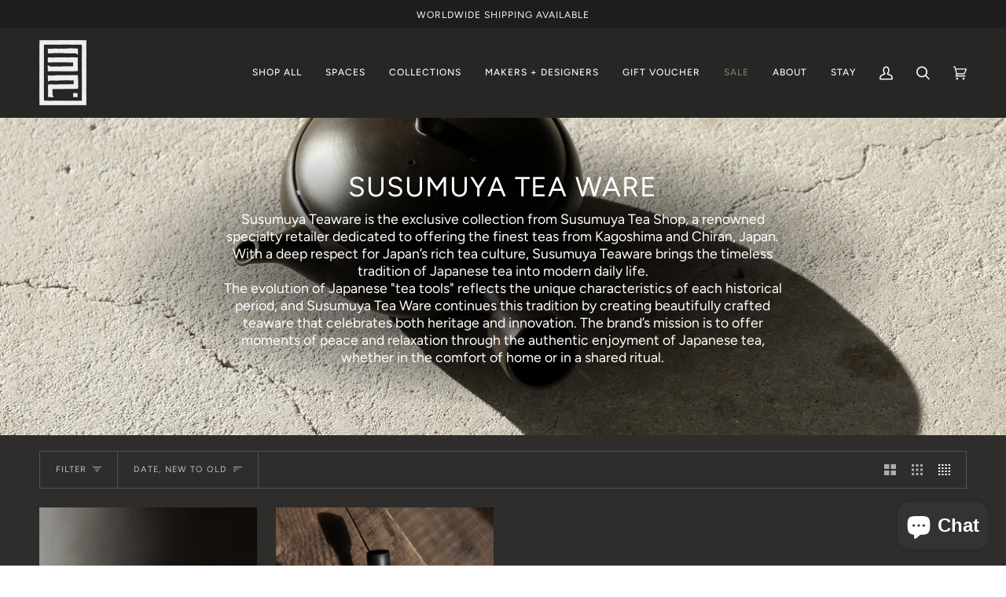

--- FILE ---
content_type: text/html; charset=utf-8
request_url: https://www.shackpalace.com/collections/susumuya-tea-ware
body_size: 55697
content:



















<html
  class="no-js"
  lang="en"
  
><head>
    <script type="application/vnd.locksmith+json" data-locksmith>{"version":"v205","locked":false,"initialized":true,"scope":"collection","access_granted":true,"access_denied":false,"requires_customer":false,"manual_lock":false,"remote_lock":false,"has_timeout":false,"remote_rendered":null,"hide_resource":false,"hide_links_to_resource":false,"transparent":true,"locks":{"all":[],"opened":[]},"keys":[],"keys_signature":"3f32c77e0427a0dfb89582332909e32243e911ce09384964b5e98e5f7e228963","state":{"template":"collection","theme":175687074065,"product":null,"collection":"susumuya-tea-ware","page":null,"blog":null,"article":null,"app":null},"now":1762114118,"path":"\/collections\/susumuya-tea-ware","locale_root_url":"\/","canonical_url":"https:\/\/www.shackpalace.com\/collections\/susumuya-tea-ware","customer_id":null,"customer_id_signature":"3f32c77e0427a0dfb89582332909e32243e911ce09384964b5e98e5f7e228963","cart":null}</script><script data-locksmith>!function(){var require=undefined,reqwest=function(){function succeed(e){var t=protocolRe.exec(e.url);return t=t&&t[1]||context.location.protocol,httpsRe.test(t)?twoHundo.test(e.request.status):!!e.request.response}function handleReadyState(e,t,n){return function(){return e._aborted?n(e.request):e._timedOut?n(e.request,"Request is aborted: timeout"):void(e.request&&4==e.request[readyState]&&(e.request.onreadystatechange=noop,succeed(e)?t(e.request):n(e.request)))}}function setHeaders(e,t){var n,s=t.headers||{};s.Accept=s.Accept||defaultHeaders.accept[t.type]||defaultHeaders.accept["*"];var r="undefined"!=typeof FormData&&t.data instanceof FormData;for(n in!t.crossOrigin&&!s[requestedWith]&&(s[requestedWith]=defaultHeaders.requestedWith),!s[contentType]&&!r&&(s[contentType]=t.contentType||defaultHeaders.contentType),s)s.hasOwnProperty(n)&&"setRequestHeader"in e&&e.setRequestHeader(n,s[n])}function setCredentials(e,t){"undefined"!=typeof t.withCredentials&&"undefined"!=typeof e.withCredentials&&(e.withCredentials=!!t.withCredentials)}function generalCallback(e){lastValue=e}function urlappend(e,t){return e+(/[?]/.test(e)?"&":"?")+t}function handleJsonp(e,t,n,s){var r=uniqid++,a=e.jsonpCallback||"callback",o=e.jsonpCallbackName||reqwest.getcallbackPrefix(r),i=new RegExp("((^|[?]|&)"+a+")=([^&]+)"),l=s.match(i),c=doc.createElement("script"),u=0,d=-1!==navigator.userAgent.indexOf("MSIE 10.0");return l?"?"===l[3]?s=s.replace(i,"$1="+o):o=l[3]:s=urlappend(s,a+"="+o),context[o]=generalCallback,c.type="text/javascript",c.src=s,c.async=!0,"undefined"!=typeof c.onreadystatechange&&!d&&(c.htmlFor=c.id="_reqwest_"+r),c.onload=c.onreadystatechange=function(){if(c[readyState]&&"complete"!==c[readyState]&&"loaded"!==c[readyState]||u)return!1;c.onload=c.onreadystatechange=null,c.onclick&&c.onclick(),t(lastValue),lastValue=undefined,head.removeChild(c),u=1},head.appendChild(c),{abort:function(){c.onload=c.onreadystatechange=null,n({},"Request is aborted: timeout",{}),lastValue=undefined,head.removeChild(c),u=1}}}function getRequest(e,t){var n,s=this.o,r=(s.method||"GET").toUpperCase(),a="string"==typeof s?s:s.url,o=!1!==s.processData&&s.data&&"string"!=typeof s.data?reqwest.toQueryString(s.data):s.data||null,i=!1;return("jsonp"==s.type||"GET"==r)&&o&&(a=urlappend(a,o),o=null),"jsonp"==s.type?handleJsonp(s,e,t,a):((n=s.xhr&&s.xhr(s)||xhr(s)).open(r,a,!1!==s.async),setHeaders(n,s),setCredentials(n,s),context[xDomainRequest]&&n instanceof context[xDomainRequest]?(n.onload=e,n.onerror=t,n.onprogress=function(){},i=!0):n.onreadystatechange=handleReadyState(this,e,t),s.before&&s.before(n),i?setTimeout(function(){n.send(o)},200):n.send(o),n)}function Reqwest(e,t){this.o=e,this.fn=t,init.apply(this,arguments)}function setType(e){return null===e?undefined:e.match("json")?"json":e.match("javascript")?"js":e.match("text")?"html":e.match("xml")?"xml":void 0}function init(o,fn){function complete(e){for(o.timeout&&clearTimeout(self.timeout),self.timeout=null;0<self._completeHandlers.length;)self._completeHandlers.shift()(e)}function success(resp){var type=o.type||resp&&setType(resp.getResponseHeader("Content-Type"));resp="jsonp"!==type?self.request:resp;var filteredResponse=globalSetupOptions.dataFilter(resp.responseText,type),r=filteredResponse;try{resp.responseText=r}catch(e){}if(r)switch(type){case"json":try{resp=context.JSON?context.JSON.parse(r):eval("("+r+")")}catch(err){return error(resp,"Could not parse JSON in response",err)}break;case"js":resp=eval(r);break;case"html":resp=r;break;case"xml":resp=resp.responseXML&&resp.responseXML.parseError&&resp.responseXML.parseError.errorCode&&resp.responseXML.parseError.reason?null:resp.responseXML}for(self._responseArgs.resp=resp,self._fulfilled=!0,fn(resp),self._successHandler(resp);0<self._fulfillmentHandlers.length;)resp=self._fulfillmentHandlers.shift()(resp);complete(resp)}function timedOut(){self._timedOut=!0,self.request.abort()}function error(e,t,n){for(e=self.request,self._responseArgs.resp=e,self._responseArgs.msg=t,self._responseArgs.t=n,self._erred=!0;0<self._errorHandlers.length;)self._errorHandlers.shift()(e,t,n);complete(e)}this.url="string"==typeof o?o:o.url,this.timeout=null,this._fulfilled=!1,this._successHandler=function(){},this._fulfillmentHandlers=[],this._errorHandlers=[],this._completeHandlers=[],this._erred=!1,this._responseArgs={};var self=this;fn=fn||function(){},o.timeout&&(this.timeout=setTimeout(function(){timedOut()},o.timeout)),o.success&&(this._successHandler=function(){o.success.apply(o,arguments)}),o.error&&this._errorHandlers.push(function(){o.error.apply(o,arguments)}),o.complete&&this._completeHandlers.push(function(){o.complete.apply(o,arguments)}),this.request=getRequest.call(this,success,error)}function reqwest(e,t){return new Reqwest(e,t)}function normalize(e){return e?e.replace(/\r?\n/g,"\r\n"):""}function serial(e,t){var n,s,r,a,o=e.name,i=e.tagName.toLowerCase(),l=function(e){e&&!e.disabled&&t(o,normalize(e.attributes.value&&e.attributes.value.specified?e.value:e.text))};if(!e.disabled&&o)switch(i){case"input":/reset|button|image|file/i.test(e.type)||(n=/checkbox/i.test(e.type),s=/radio/i.test(e.type),r=e.value,(!n&&!s||e.checked)&&t(o,normalize(n&&""===r?"on":r)));break;case"textarea":t(o,normalize(e.value));break;case"select":if("select-one"===e.type.toLowerCase())l(0<=e.selectedIndex?e.options[e.selectedIndex]:null);else for(a=0;e.length&&a<e.length;a++)e.options[a].selected&&l(e.options[a])}}function eachFormElement(){var e,t,a=this,n=function(e,t){var n,s,r;for(n=0;n<t.length;n++)for(r=e[byTag](t[n]),s=0;s<r.length;s++)serial(r[s],a)};for(t=0;t<arguments.length;t++)e=arguments[t],/input|select|textarea/i.test(e.tagName)&&serial(e,a),n(e,["input","select","textarea"])}function serializeQueryString(){return reqwest.toQueryString(reqwest.serializeArray.apply(null,arguments))}function serializeHash(){var n={};return eachFormElement.apply(function(e,t){e in n?(n[e]&&!isArray(n[e])&&(n[e]=[n[e]]),n[e].push(t)):n[e]=t},arguments),n}function buildParams(e,t,n,s){var r,a,o,i=/\[\]$/;if(isArray(t))for(a=0;t&&a<t.length;a++)o=t[a],n||i.test(e)?s(e,o):buildParams(e+"["+("object"==typeof o?a:"")+"]",o,n,s);else if(t&&"[object Object]"===t.toString())for(r in t)buildParams(e+"["+r+"]",t[r],n,s);else s(e,t)}var context=this,XHR2;if("window"in context)var doc=document,byTag="getElementsByTagName",head=doc[byTag]("head")[0];else try{XHR2=require("xhr2")}catch(ex){throw new Error("Peer dependency `xhr2` required! Please npm install xhr2")}var httpsRe=/^http/,protocolRe=/(^\w+):\/\//,twoHundo=/^(20\d|1223)$/,readyState="readyState",contentType="Content-Type",requestedWith="X-Requested-With",uniqid=0,callbackPrefix="reqwest_"+ +new Date,lastValue,xmlHttpRequest="XMLHttpRequest",xDomainRequest="XDomainRequest",noop=function(){},isArray="function"==typeof Array.isArray?Array.isArray:function(e){return e instanceof Array},defaultHeaders={contentType:"application/x-www-form-urlencoded",requestedWith:xmlHttpRequest,accept:{"*":"text/javascript, text/html, application/xml, text/xml, */*",xml:"application/xml, text/xml",html:"text/html",text:"text/plain",json:"application/json, text/javascript",js:"application/javascript, text/javascript"}},xhr=function(e){if(!0!==e.crossOrigin)return context[xmlHttpRequest]?new XMLHttpRequest:XHR2?new XHR2:new ActiveXObject("Microsoft.XMLHTTP");var t=context[xmlHttpRequest]?new XMLHttpRequest:null;if(t&&"withCredentials"in t)return t;if(context[xDomainRequest])return new XDomainRequest;throw new Error("Browser does not support cross-origin requests")},globalSetupOptions={dataFilter:function(e){return e}};return Reqwest.prototype={abort:function(){this._aborted=!0,this.request.abort()},retry:function(){init.call(this,this.o,this.fn)},then:function(e,t){return e=e||function(){},t=t||function(){},this._fulfilled?this._responseArgs.resp=e(this._responseArgs.resp):this._erred?t(this._responseArgs.resp,this._responseArgs.msg,this._responseArgs.t):(this._fulfillmentHandlers.push(e),this._errorHandlers.push(t)),this},always:function(e){return this._fulfilled||this._erred?e(this._responseArgs.resp):this._completeHandlers.push(e),this},fail:function(e){return this._erred?e(this._responseArgs.resp,this._responseArgs.msg,this._responseArgs.t):this._errorHandlers.push(e),this},"catch":function(e){return this.fail(e)}},reqwest.serializeArray=function(){var n=[];return eachFormElement.apply(function(e,t){n.push({name:e,value:t})},arguments),n},reqwest.serialize=function(){if(0===arguments.length)return"";var e,t=Array.prototype.slice.call(arguments,0);return(e=t.pop())&&e.nodeType&&t.push(e)&&(e=null),e&&(e=e.type),("map"==e?serializeHash:"array"==e?reqwest.serializeArray:serializeQueryString).apply(null,t)},reqwest.toQueryString=function(e,t){var n,s,r=t||!1,a=[],o=encodeURIComponent,i=function(e,t){t="function"==typeof t?t():null==t?"":t,a[a.length]=o(e)+"="+o(t)};if(isArray(e))for(s=0;e&&s<e.length;s++)i(e[s].name,e[s].value);else for(n in e)e.hasOwnProperty(n)&&buildParams(n,e[n],r,i);return a.join("&").replace(/%20/g,"+")},reqwest.getcallbackPrefix=function(){return callbackPrefix},reqwest.compat=function(e,t){return e&&(e.type&&(e.method=e.type)&&delete e.type,e.dataType&&(e.type=e.dataType),e.jsonpCallback&&(e.jsonpCallbackName=e.jsonpCallback)&&delete e.jsonpCallback,e.jsonp&&(e.jsonpCallback=e.jsonp)),new Reqwest(e,t)},reqwest.ajaxSetup=function(e){for(var t in e=e||{})globalSetupOptions[t]=e[t]},reqwest}();
/*!
  * Reqwest! A general purpose XHR connection manager
  * license MIT (c) Dustin Diaz 2015
  * https://github.com/ded/reqwest
  */!function(){var o=window.Locksmith={},e=document.querySelector('script[type="application/vnd.locksmith+json"]'),n=e&&e.innerHTML;if(o.state={},o.util={},o.loading=!1,n)try{o.state=JSON.parse(n)}catch(u){}if(document.addEventListener&&document.querySelector){var s,r,a,t=[76,79,67,75,83,77,73,84,72,49,49],i=function(){r=t.slice(0)},l="style",c=function(e){e&&27!==e.keyCode&&"click"!==e.type||(document.removeEventListener("keydown",c),document.removeEventListener("click",c),s&&document.body.removeChild(s),s=null)};i(),document.addEventListener("keyup",function(e){if(e.keyCode===r[0]){if(clearTimeout(a),r.shift(),0<r.length)return void(a=setTimeout(i,1e3));i(),c(),(s=document.createElement("div"))[l].width="50%",s[l].maxWidth="1000px",s[l].height="85%",s[l].border="1px rgba(0, 0, 0, 0.2) solid",s[l].background="rgba(255, 255, 255, 0.99)",s[l].borderRadius="4px",s[l].position="fixed",s[l].top="50%",s[l].left="50%",s[l].transform="translateY(-50%) translateX(-50%)",s[l].boxShadow="0 2px 5px rgba(0, 0, 0, 0.3), 0 0 100vh 100vw rgba(0, 0, 0, 0.5)",s[l].zIndex="2147483645";var t=document.createElement("textarea");t.value=JSON.stringify(JSON.parse(n),null,2),t[l].border="none",t[l].display="block",t[l].boxSizing="border-box",t[l].width="100%",t[l].height="100%",t[l].background="transparent",t[l].padding="22px",t[l].fontFamily="monospace",t[l].fontSize="14px",t[l].color="#333",t[l].resize="none",t[l].outline="none",t.readOnly=!0,s.appendChild(t),document.body.appendChild(s),t.addEventListener("click",function(e){e.stopImmediatePropagation()}),t.select(),document.addEventListener("keydown",c),document.addEventListener("click",c)}})}o.isEmbedded=-1!==window.location.search.indexOf("_ab=0&_fd=0&_sc=1"),o.path=o.state.path||window.location.pathname,o.basePath=o.state.locale_root_url.concat("/apps/locksmith").replace(/^\/\//,"/"),o.reloading=!1,o.util.console=window.console||{log:function(){},error:function(){}},o.util.makeUrl=function(e,t){var n,s=o.basePath+e,r=[],a=o.cache();for(n in a)r.push(n+"="+encodeURIComponent(a[n]));for(n in t)r.push(n+"="+encodeURIComponent(t[n]));return o.state.customer_id&&(r.push("customer_id="+encodeURIComponent(o.state.customer_id)),r.push("customer_id_signature="+encodeURIComponent(o.state.customer_id_signature))),s+=(-1===s.indexOf("?")?"?":"&")+r.join("&")},o._initializeCallbacks=[],o.on=function(e,t){if("initialize"!==e)throw'Locksmith.on() currently only supports the "initialize" event';o._initializeCallbacks.push(t)},o.initializeSession=function(e){if(!o.isEmbedded){var t=!1,n=!0,s=!0;(e=e||{}).silent&&(s=n=!(t=!0)),o.ping({silent:t,spinner:n,reload:s,callback:function(){o._initializeCallbacks.forEach(function(e){e()})}})}},o.cache=function(e){var t={};try{var n=function r(e){return(document.cookie.match("(^|; )"+e+"=([^;]*)")||0)[2]};t=JSON.parse(decodeURIComponent(n("locksmith-params")||"{}"))}catch(u){}if(e){for(var s in e)t[s]=e[s];document.cookie="locksmith-params=; expires=Thu, 01 Jan 1970 00:00:00 GMT; path=/",document.cookie="locksmith-params="+encodeURIComponent(JSON.stringify(t))+"; path=/"}return t},o.cache.cart=o.state.cart,o.cache.cartLastSaved=null,o.params=o.cache(),o.util.reload=function(){o.reloading=!0;try{window.location.href=window.location.href.replace(/#.*/,"")}catch(u){o.util.console.error("Preferred reload method failed",u),window.location.reload()}},o.cache.saveCart=function(e){if(!o.cache.cart||o.cache.cart===o.cache.cartLastSaved)return e?e():null;var t=o.cache.cartLastSaved;o.cache.cartLastSaved=o.cache.cart,reqwest({url:"/cart/update.json",method:"post",type:"json",data:{attributes:{locksmith:o.cache.cart}},complete:e,error:function(e){if(o.cache.cartLastSaved=t,!o.reloading)throw e}})},o.util.spinnerHTML='<style>body{background:#FFF}@keyframes spin{from{transform:rotate(0deg)}to{transform:rotate(360deg)}}#loading{display:flex;width:100%;height:50vh;color:#777;align-items:center;justify-content:center}#loading .spinner{display:block;animation:spin 600ms linear infinite;position:relative;width:50px;height:50px}#loading .spinner-ring{stroke:currentColor;stroke-dasharray:100%;stroke-width:2px;stroke-linecap:round;fill:none}</style><div id="loading"><div class="spinner"><svg width="100%" height="100%"><svg preserveAspectRatio="xMinYMin"><circle class="spinner-ring" cx="50%" cy="50%" r="45%"></circle></svg></svg></div></div>',o.util.clobberBody=function(e){document.body.innerHTML=e},o.util.clobberDocument=function(e){e.responseText&&(e=e.responseText),document.documentElement&&document.removeChild(document.documentElement);var t=document.open("text/html","replace");t.writeln(e),t.close(),setTimeout(function(){var e=t.querySelector("[autofocus]");e&&e.focus()},100)},o.util.serializeForm=function(e){if(e&&"FORM"===e.nodeName){var t,n,s={};for(t=e.elements.length-1;0<=t;t-=1)if(""!==e.elements[t].name)switch(e.elements[t].nodeName){case"INPUT":switch(e.elements[t].type){default:case"text":case"hidden":case"password":case"button":case"reset":case"submit":s[e.elements[t].name]=e.elements[t].value;break;case"checkbox":case"radio":e.elements[t].checked&&(s[e.elements[t].name]=e.elements[t].value);break;case"file":}break;case"TEXTAREA":s[e.elements[t].name]=e.elements[t].value;break;case"SELECT":switch(e.elements[t].type){case"select-one":s[e.elements[t].name]=e.elements[t].value;break;case"select-multiple":for(n=e.elements[t].options.length-1;0<=n;n-=1)e.elements[t].options[n].selected&&(s[e.elements[t].name]=e.elements[t].options[n].value)}break;case"BUTTON":switch(e.elements[t].type){case"reset":case"submit":case"button":s[e.elements[t].name]=e.elements[t].value}}return s}},o.util.on=function(e,a,o,t){t=t||document;var i="locksmith-"+e+a,n=function(e){var t=e.target,n=e.target.parentElement,s=t.className.baseVal||t.className||"",r=n.className.baseVal||n.className||"";("string"==typeof s&&-1!==s.split(/\s+/).indexOf(a)||"string"==typeof r&&-1!==r.split(/\s+/).indexOf(a))&&!e[i]&&(e[i]=!0,o(e))};t.attachEvent?t.attachEvent(e,n):t.addEventListener(e,n,!1)},o.util.enableActions=function(e){o.util.on("click","locksmith-action",function(e){e.preventDefault();var t=e.target;t.dataset.confirmWith&&!confirm(t.dataset.confirmWith)||(t.disabled=!0,t.innerText=t.dataset.disableWith,o.post("/action",t.dataset.locksmithParams,{spinner:!1,type:"text",success:function(e){(e=JSON.parse(e.responseText)).message&&alert(e.message),o.util.reload()}}))},e)},o.util.inject=function(e,t){var n=["data","locksmith","append"];if(-1!==t.indexOf(n.join("-"))){var s=document.createElement("div");s.innerHTML=t,e.appendChild(s)}else e.innerHTML=t;var r,a,o=e.querySelectorAll("script");for(a=0;a<o.length;++a){r=o[a];var i=document.createElement("script");if(r.type&&(i.type=r.type),r.src)i.src=r.src;else{var l=document.createTextNode(r.innerHTML);i.appendChild(l)}e.appendChild(i)}var c=e.querySelector("[autofocus]");c&&c.focus()},o.post=function(e,t,n){!1!==(n=n||{}).spinner&&o.util.clobberBody(o.util.spinnerHTML);var s={};n.container===document?(s.layout=1,n.success=function(e){document.getElementById(n.container);o.util.clobberDocument(e)}):n.container&&(s.layout=0,n.success=function(e){var t=document.getElementById(n.container);o.util.inject(t,e),t.id===t.firstChild.id&&t.parentElement.replaceChild(t.firstChild,t)}),n.form_type&&(t.form_type=n.form_type),n.include_layout_classes!==undefined&&(t.include_layout_classes=n.include_layout_classes),n.lock_id!==undefined&&(t.lock_id=n.lock_id),o.loading=!0;var r=o.util.makeUrl(e,s);reqwest({url:r,method:"post",type:n.type||"html",data:t,complete:function(){o.loading=!1},error:function(e){if(!o.reloading)if("dashboard.weglot.com"!==window.location.host){if(!n.silent)throw alert("Something went wrong! Please refresh and try again."),e;console.error(e)}else console.error(e)},success:n.success||o.util.clobberDocument})},o.postResource=function(e,t){e.path=o.path,e.search=window.location.search,e.state=o.state,e.passcode&&(e.passcode=e.passcode.trim()),e.email&&(e.email=e.email.trim()),e.state.cart=o.cache.cart,e.locksmith_json=o.jsonTag,e.locksmith_json_signature=o.jsonTagSignature,o.post("/resource",e,t)},o.ping=function(e){if(!o.isEmbedded){e=e||{};var t=function(){e.reload?o.util.reload():"function"==typeof e.callback&&e.callback()};o.post("/ping",{path:o.path,search:window.location.search,state:o.state},{spinner:!!e.spinner,silent:"undefined"==typeof e.silent||e.silent,type:"text",success:function(e){(e=JSON.parse(e.responseText)).messages&&0<e.messages.length&&o.showMessages(e.messages),e.cart&&o.cache.cart!==e.cart?(o.cache.cart=e.cart,o.cache.saveCart(function(){t(),e.cart&&e.cart.match(/^.+:/)&&o.util.reload()})):t()}})}},o.timeoutMonitor=function(){var e=o.cache.cart;o.ping({callback:function(){e!==o.cache.cart||setTimeout(function(){o.timeoutMonitor()},6e4)}})},o.showMessages=function(e){var t=document.createElement("div");t.style.position="fixed",t.style.left=0,t.style.right=0,t.style.bottom="-50px",t.style.opacity=0,t.style.background="#191919",t.style.color="#ddd",t.style.transition="bottom 0.2s, opacity 0.2s",t.style.zIndex=999999,t.innerHTML="        <style>          .locksmith-ab .locksmith-b { display: none; }          .locksmith-ab.toggled .locksmith-b { display: flex; }          .locksmith-ab.toggled .locksmith-a { display: none; }          .locksmith-flex { display: flex; flex-wrap: wrap; justify-content: space-between; align-items: center; padding: 10px 20px; }          .locksmith-message + .locksmith-message { border-top: 1px #555 solid; }          .locksmith-message a { color: inherit; font-weight: bold; }          .locksmith-message a:hover { color: inherit; opacity: 0.8; }          a.locksmith-ab-toggle { font-weight: inherit; text-decoration: underline; }          .locksmith-text { flex-grow: 1; }          .locksmith-cta { flex-grow: 0; text-align: right; }          .locksmith-cta button { transform: scale(0.8); transform-origin: left; }          .locksmith-cta > * { display: block; }          .locksmith-cta > * + * { margin-top: 10px; }          .locksmith-message a.locksmith-close { flex-grow: 0; text-decoration: none; margin-left: 15px; font-size: 30px; font-family: monospace; display: block; padding: 2px 10px; }                    @media screen and (max-width: 600px) {            .locksmith-wide-only { display: none !important; }            .locksmith-flex { padding: 0 15px; }            .locksmith-flex > * { margin-top: 5px; margin-bottom: 5px; }            .locksmith-cta { text-align: left; }          }                    @media screen and (min-width: 601px) {            .locksmith-narrow-only { display: none !important; }          }        </style>      "+e.map(function(e){return'<div class="locksmith-message">'+e+"</div>"}).join(""),document.body.appendChild(t),document.body.style.position="relative",document.body.parentElement.style.paddingBottom=t.offsetHeight+"px",setTimeout(function(){t.style.bottom=0,t.style.opacity=1},50),o.util.on("click","locksmith-ab-toggle",function(e){e.preventDefault();for(var t=e.target.parentElement;-1===t.className.split(" ").indexOf("locksmith-ab");)t=t.parentElement;-1!==t.className.split(" ").indexOf("toggled")?t.className=t.className.replace("toggled",""):t.className=t.className+" toggled"}),o.util.enableActions(t)}}()}();</script>
      <script data-locksmith>Locksmith.cache.cart=null</script>

  <script data-locksmith>Locksmith.jsonTag="\u003cscript type=\"application\/vnd.locksmith+json\" data-locksmith\u003e{\"version\":\"v205\",\"locked\":false,\"initialized\":true,\"scope\":\"collection\",\"access_granted\":true,\"access_denied\":false,\"requires_customer\":false,\"manual_lock\":false,\"remote_lock\":false,\"has_timeout\":false,\"remote_rendered\":null,\"hide_resource\":false,\"hide_links_to_resource\":false,\"transparent\":true,\"locks\":{\"all\":[],\"opened\":[]},\"keys\":[],\"keys_signature\":\"3f32c77e0427a0dfb89582332909e32243e911ce09384964b5e98e5f7e228963\",\"state\":{\"template\":\"collection\",\"theme\":175687074065,\"product\":null,\"collection\":\"susumuya-tea-ware\",\"page\":null,\"blog\":null,\"article\":null,\"app\":null},\"now\":1762114118,\"path\":\"\\\/collections\\\/susumuya-tea-ware\",\"locale_root_url\":\"\\\/\",\"canonical_url\":\"https:\\\/\\\/www.shackpalace.com\\\/collections\\\/susumuya-tea-ware\",\"customer_id\":null,\"customer_id_signature\":\"3f32c77e0427a0dfb89582332909e32243e911ce09384964b5e98e5f7e228963\",\"cart\":null}\u003c\/script\u003e";Locksmith.jsonTagSignature="fefed0ae5c71b663694d4f31c700a89926e7dcd8ed9150fd36240e5c7621507c"</script>
    <meta charset="utf-8">
    <meta http-equiv="X-UA-Compatible" content="IE=edge,chrome=1">
    <meta name="viewport" content="width=device-width,initial-scale=1,viewport-fit=cover">
    <meta name="theme-color" content="#2e2d2b"><link rel="canonical" href="https://www.shackpalace.com/collections/susumuya-tea-ware"><!-- ======================= Pipeline Theme V6.5.1 ========================= -->

    <link rel="preconnect" href="https://cdn.shopify.com" crossorigin>
    <link rel="preconnect" href="https://fonts.shopify.com" crossorigin>
    <link rel="preconnect" href="https://monorail-edge.shopifysvc.com" crossorigin>

    <link rel="preload" href="//www.shackpalace.com/cdn/shop/t/28/assets/lazysizes.js?v=111431644619468174291742278328" as="script">
    <link rel="preload" href="//www.shackpalace.com/cdn/shop/t/28/assets/vendor.js?v=131139509784942254651742278328" as="script">
    <link rel="preload" href="//www.shackpalace.com/cdn/shop/t/28/assets/theme.js?v=63350653226495382851742278328" as="script">
    <link rel="preload" href="//www.shackpalace.com/cdn/shop/t/28/assets/theme.css?v=115210586290739530141742278328" as="style"><link rel="shortcut icon" href="//www.shackpalace.com/cdn/shop/files/Favicon-05_32x32.png?v=1679970386" type="image/png"><!-- Title and description ================================================ -->
    
    <title>
      

    Susumuya Tea Ware
&ndash; Shack Palace

    </title><meta name="description" content="Susumuya Teaware is the exclusive collection from Susumuya Tea Shop, a renowned specialty retailer dedicated to offering the finest teas from Kagoshima and Chiran, Japan. With a deep respect for Japan’s rich tea culture, Susumuya Teaware brings the timeless tradition of Japanese tea into modern daily life. The evolutio">
<!-- /snippets/social-meta-tags.liquid --><meta property="og:site_name" content="Shack Palace">
<meta property="og:url" content="https://www.shackpalace.com/collections/susumuya-tea-ware"><meta property="og:title" content="Susumuya Tea Ware">
<meta property="og:type" content="website">
<meta property="og:description" content="Susumuya Teaware is the exclusive collection from Susumuya Tea Shop, a renowned specialty retailer dedicated to offering the finest teas from Kagoshima and Chiran, Japan. With a deep respect for Japan’s rich tea culture, Susumuya Teaware brings the timeless tradition of Japanese tea into modern daily life. The evolutio">
<meta property="og:image" content="http://www.shackpalace.com/cdn/shop/collections/ShackTeapot0-5.jpg?v=1666323143">
<meta property="og:image:secure_url" content="https://www.shackpalace.com/cdn/shop/collections/ShackTeapot0-5.jpg?v=1666323143">
<meta property="og:image:width" content="3000">
    <meta property="og:image:height" content="2400">


<meta name="twitter:site" content="@">
<meta name="twitter:card" content="summary_large_image"><meta name="twitter:title" content="Susumuya Tea Ware">
<meta name="twitter:description" content="Susumuya Teaware is the exclusive collection from Susumuya Tea Shop, a renowned specialty retailer dedicated to offering the finest teas from Kagoshima and Chiran, Japan. With a deep respect for Japan’s rich tea culture, Susumuya Teaware brings the timeless tradition of Japanese tea into modern daily life. The evolutio">
<!-- CSS ================================================================== -->

    <link href="//www.shackpalace.com/cdn/shop/t/28/assets/font-settings.css?v=154528616371932324181759343661" rel="stylesheet" type="text/css" media="all" />

    <!-- /snippets/css-variables.liquid -->


<style data-shopify>

:root {
/* ================ Layout Variables ================ */






--LAYOUT-WIDTH: 1450px;
--LAYOUT-GUTTER: 24px;
--LAYOUT-GUTTER-OFFSET: -24px;
--NAV-GUTTER: 15px;
--LAYOUT-OUTER: 50px;

/* ================ Product video ================ */

--COLOR-VIDEO-BG: #d7d7d7;


/* ================ Color Variables ================ */

/* === Backgrounds ===*/
--COLOR-BG: #e4e4e4;
--COLOR-BG-ACCENT: #e4e4e4;

/* === Text colors ===*/
--COLOR-TEXT-DARK: #453939;
--COLOR-TEXT: #656565;
--COLOR-TEXT-LIGHT: #8b8b8b;

/* === Bright color ===*/
--COLOR-PRIMARY: #877561;
--COLOR-PRIMARY-HOVER: #664f36;
--COLOR-PRIMARY-FADE: rgba(135, 117, 97, 0.05);
--COLOR-PRIMARY-FADE-HOVER: rgba(135, 117, 97, 0.1);--COLOR-PRIMARY-OPPOSITE: #ffffff;

/* === Secondary/link Color ===*/
--COLOR-SECONDARY: #2e2d2b;
--COLOR-SECONDARY-HOVER: #070705;
--COLOR-SECONDARY-FADE: rgba(46, 45, 43, 0.05);
--COLOR-SECONDARY-FADE-HOVER: rgba(46, 45, 43, 0.1);--COLOR-SECONDARY-OPPOSITE: #ffffff;

/* === Shades of grey ===*/
--COLOR-A5:  rgba(101, 101, 101, 0.05);
--COLOR-A10: rgba(101, 101, 101, 0.1);
--COLOR-A20: rgba(101, 101, 101, 0.2);
--COLOR-A35: rgba(101, 101, 101, 0.35);
--COLOR-A50: rgba(101, 101, 101, 0.5);
--COLOR-A80: rgba(101, 101, 101, 0.8);
--COLOR-A90: rgba(101, 101, 101, 0.9);
--COLOR-A95: rgba(101, 101, 101, 0.95);


/* ================ Inverted Color Variables ================ */

--INVERSE-BG: #2e2d2b;
--INVERSE-BG-ACCENT: #222324;

/* === Text colors ===*/
--INVERSE-TEXT-DARK: #ffffff;
--INVERSE-TEXT: #e4e4e4;
--INVERSE-TEXT-LIGHT: #adadad;

/* === Bright color ===*/
--INVERSE-PRIMARY: #baad9e;
--INVERSE-PRIMARY-HOVER: #ac8960;
--INVERSE-PRIMARY-FADE: rgba(186, 173, 158, 0.05);
--INVERSE-PRIMARY-FADE-HOVER: rgba(186, 173, 158, 0.1);--INVERSE-PRIMARY-OPPOSITE: #000000;


/* === Second Color ===*/
--INVERSE-SECONDARY: #f7f7f7;
--INVERSE-SECONDARY-HOVER: #d7cbcb;
--INVERSE-SECONDARY-FADE: rgba(247, 247, 247, 0.05);
--INVERSE-SECONDARY-FADE-HOVER: rgba(247, 247, 247, 0.1);--INVERSE-SECONDARY-OPPOSITE: #050505;


/* === Shades of grey ===*/
--INVERSE-A5:  rgba(228, 228, 228, 0.05);
--INVERSE-A10: rgba(228, 228, 228, 0.1);
--INVERSE-A20: rgba(228, 228, 228, 0.2);
--INVERSE-A35: rgba(228, 228, 228, 0.3);
--INVERSE-A80: rgba(228, 228, 228, 0.8);
--INVERSE-A90: rgba(228, 228, 228, 0.9);
--INVERSE-A95: rgba(228, 228, 228, 0.95);


/* ================ Bright Color Variables ================ */

--BRIGHT-BG: #e4e4e4;
--BRIGHT-BG-ACCENT: #f7f7f7;

/* === Text colors ===*/
--BRIGHT-TEXT-DARK: #ffffff;
--BRIGHT-TEXT: #f7f7f7;
--BRIGHT-TEXT-LIGHT: #f1f1f1;

/* === Bright color ===*/
--BRIGHT-PRIMARY: #877561;
--BRIGHT-PRIMARY-HOVER: #664f36;
--BRIGHT-PRIMARY-FADE: rgba(135, 117, 97, 0.05);
--BRIGHT-PRIMARY-FADE-HOVER: rgba(135, 117, 97, 0.1);--BRIGHT-PRIMARY-OPPOSITE: #ffffff;


/* === Second Color ===*/
--BRIGHT-SECONDARY: #877561;
--BRIGHT-SECONDARY-HOVER: #664f36;
--BRIGHT-SECONDARY-FADE: rgba(135, 117, 97, 0.05);
--BRIGHT-SECONDARY-FADE-HOVER: rgba(135, 117, 97, 0.1);--BRIGHT-SECONDARY-OPPOSITE: #ffffff;


/* === Shades of grey ===*/
--BRIGHT-A5:  rgba(247, 247, 247, 0.05);
--BRIGHT-A10: rgba(247, 247, 247, 0.1);
--BRIGHT-A20: rgba(247, 247, 247, 0.2);
--BRIGHT-A35: rgba(247, 247, 247, 0.3);
--BRIGHT-A80: rgba(247, 247, 247, 0.8);
--BRIGHT-A90: rgba(247, 247, 247, 0.9);
--BRIGHT-A95: rgba(247, 247, 247, 0.95);


/* === Account Bar ===*/
--COLOR-ANNOUNCEMENT-BG: #1d1d1d;
--COLOR-ANNOUNCEMENT-TEXT: #f7f7f7;

/* === Nav and dropdown link background ===*/
--COLOR-NAV: #262625;
--COLOR-NAV-TEXT: #f7f7f7;
--COLOR-NAV-TEXT-DARK: #d7cbcb;
--COLOR-NAV-TEXT-LIGHT: #b8b8b8;
--COLOR-NAV-BORDER: #262625;
--COLOR-NAV-A10: rgba(247, 247, 247, 0.1);
--COLOR-NAV-A50: rgba(247, 247, 247, 0.5);
--COLOR-HIGHLIGHT-LINK: #877561;

/* === Site Footer ===*/
--COLOR-FOOTER-BG: #1d1d1d;
--COLOR-FOOTER-TEXT: #dfdfdf;
--COLOR-FOOTER-A5: rgba(223, 223, 223, 0.05);
--COLOR-FOOTER-A15: rgba(223, 223, 223, 0.15);
--COLOR-FOOTER-A90: rgba(223, 223, 223, 0.9);

/* === Sub-Footer ===*/
--COLOR-SUB-FOOTER-BG: #1d1d1d;
--COLOR-SUB-FOOTER-TEXT: #e4e4e4;
--COLOR-SUB-FOOTER-A5: rgba(228, 228, 228, 0.05);
--COLOR-SUB-FOOTER-A15: rgba(228, 228, 228, 0.15);
--COLOR-SUB-FOOTER-A90: rgba(228, 228, 228, 0.9);

/* === Products ===*/
--PRODUCT-GRID-ASPECT-RATIO: 130.0%;

/* === Product badges ===*/
--COLOR-BADGE: #ffffff;
--COLOR-BADGE-TEXT: #424242;
--COLOR-BADGE-TEXT-HOVER: #686868;
--COLOR-BADGE-HAIRLINE: #f6f6f6;

/* === Product item slider ===*/--COLOR-PRODUCT-SLIDER: #ffffff;--COLOR-PRODUCT-SLIDER-OPPOSITE: rgba(13, 13, 13, 0.06);/* === disabled form colors ===*/
--COLOR-DISABLED-BG: #d7d7d7;
--COLOR-DISABLED-TEXT: #b8b8b8;

--INVERSE-DISABLED-BG: #403f3e;
--INVERSE-DISABLED-TEXT: #6e6d6c;

/* === Button Radius === */
--BUTTON-RADIUS: 0px;


/* ================ Typography ================ */

--FONT-STACK-BODY: Figtree, sans-serif;
--FONT-STYLE-BODY: normal;
--FONT-WEIGHT-BODY: 400;
--FONT-WEIGHT-BODY-BOLD: 500;
--FONT-ADJUST-BODY: 1.0;

--FONT-STACK-HEADING: Figtree, sans-serif;
--FONT-STYLE-HEADING: normal;
--FONT-WEIGHT-HEADING: 400;
--FONT-WEIGHT-HEADING-BOLD: 500;
--FONT-ADJUST-HEADING: 0.9;

  --FONT-HEADING-SPACE: 1px;
  --FONT-HEADING-CAPS: uppercase;

--FONT-STACK-ACCENT: Figtree, sans-serif;
--FONT-STYLE-ACCENT: normal;
--FONT-WEIGHT-ACCENT: 400;
--FONT-WEIGHT-ACCENT-BOLD: 500;
--FONT-ADJUST-ACCENT: 0.95;
--FONT-SPACING-ACCENT: 1px;

--FONT-STACK-NAV: Figtree, sans-serif;
--FONT-STYLE-NAV: normal;
--FONT-ADJUST-NAV: 1.0;

--FONT-WEIGHT-NAV: 400;
--FONT-WEIGHT-NAV-BOLD: 500;

  --FONT-WEIGHT-NAV: var(--FONT-WEIGHT-NAV-BOLD);


--ICO-SELECT: url('//www.shackpalace.com/cdn/shop/t/28/assets/ico-select.svg?v=168287917812772115621742278328');

/* ================ Photo correction ================ */
--PHOTO-CORRECTION: 100%;



}

</style>


    <link href="//www.shackpalace.com/cdn/shop/t/28/assets/theme.css?v=115210586290739530141742278328" rel="stylesheet" type="text/css" media="all" />

    <script>
    document.documentElement.className = document.documentElement.className.replace('no-js', 'js');

    
      document.documentElement.classList.add('aos-initialized');let root = '/';
    if (root[root.length - 1] !== '/') {
      root = `${root}/`;
    }
    var theme = {
      routes: {
        root_url: root,
        cart: '/cart',
        cart_add_url: '/cart/add',
        product_recommendations_url: '/recommendations/products',
        account_addresses_url: '/account/addresses'
      },
      state: {
        cartOpen: null,
      },
      sizes: {
        small: 480,
        medium: 768,
        large: 1100,
        widescreen: 1400
      },
      keyboardKeys: {
        TAB: 9,
        ENTER: 13,
        ESCAPE: 27,
        SPACE: 32,
        LEFTARROW: 37,
        RIGHTARROW: 39
      },
      assets: {
        photoswipe: '//www.shackpalace.com/cdn/shop/t/28/assets/photoswipe.js?v=162613001030112971491742278328',
        smoothscroll: '//www.shackpalace.com/cdn/shop/t/28/assets/smoothscroll.js?v=37906625415260927261742278328',
        swatches: '//www.shackpalace.com/cdn/shop/t/28/assets/swatches.json?v=55784568789597856681742278328',
        noImage: '//www.shackpalace.com/cdn/shopifycloud/storefront/assets/no-image-2048-a2addb12.gif',
        base: '//www.shackpalace.com/cdn/shop/t/28/assets/'
      },
      strings: {
        swatchesKey: "Color, Colour",
        addToCart: "Add to Cart",
        estimateShipping: "Estimate shipping",
        noShippingAvailable: "We do not ship to this destination.",
        free: "Free",
        from: "From",
        preOrder: "Pre-order",
        soldOut: "Sold Out",
        sale: "Sale",
        subscription: "Subscription",
        unavailable: "Unavailable",
        unitPrice: "Unit price",
        unitPriceSeparator: "per",
        stockout: "All available stock is in cart",
        products: "Products",
        pages: "Pages",
        collections: "Collections",
        resultsFor: "Results for",
        noResultsFor: "No results for",
        articles: "Articles",
        successMessage: "Link copied to clipboard",
      },
      settings: {
        badge_sale_type: "dollar",
        search_products: true,
        search_collections: true,
        search_pages: true,
        search_articles: true,
        animate_hover: true,
        animate_scroll: true,
        show_locale_desktop: null,
        show_locale_mobile: null,
        show_currency_desktop: null,
        show_currency_mobile: null,
        currency_select_type: "country",
        currency_code_enable: true,
        excluded_collections_strict: ["all"," frontpage"],
        excluded_collections: ["sibling"]
      },
      info: {
        name: 'pipeline'
      },
      version: '6.5.1',
      moneyFormat: "${{amount}}",
      shopCurrency: "AUD",
      currencyCode: "AUD"
    }
    let windowInnerHeight = window.innerHeight;
    document.documentElement.style.setProperty('--full-screen', `${windowInnerHeight}px`);
    document.documentElement.style.setProperty('--three-quarters', `${windowInnerHeight * 0.75}px`);
    document.documentElement.style.setProperty('--two-thirds', `${windowInnerHeight * 0.66}px`);
    document.documentElement.style.setProperty('--one-half', `${windowInnerHeight * 0.5}px`);
    document.documentElement.style.setProperty('--one-third', `${windowInnerHeight * 0.33}px`);
    document.documentElement.style.setProperty('--one-fifth', `${windowInnerHeight * 0.2}px`);

    window.lazySizesConfig = window.lazySizesConfig || {};
    window.lazySizesConfig.loadHidden = false;
    window.isRTL = document.documentElement.getAttribute('dir') === 'rtl';
    </script><!-- Theme Javascript ============================================================== -->
    <script src="//www.shackpalace.com/cdn/shop/t/28/assets/lazysizes.js?v=111431644619468174291742278328" async="async"></script>
    <script src="//www.shackpalace.com/cdn/shop/t/28/assets/vendor.js?v=131139509784942254651742278328" defer="defer"></script>
    <script src="//www.shackpalace.com/cdn/shop/t/28/assets/theme.js?v=63350653226495382851742278328" defer="defer"></script>

    <script>
      (function () {
        function onPageShowEvents() {
          if ('requestIdleCallback' in window) {
            requestIdleCallback(initCartEvent, { timeout: 500 })
          } else {
            initCartEvent()
          }
          function initCartEvent(){
            window.fetch(window.theme.routes.cart + '.js')
            .then((response) => {
              if(!response.ok){
                throw {status: response.statusText};
              }
              return response.json();
            })
            .then((response) => {
              document.dispatchEvent(new CustomEvent('theme:cart:change', {
                detail: {
                  cart: response,
                },
                bubbles: true,
              }));
              return response;
            })
            .catch((e) => {
              console.error(e);
            });
          }
        };
        window.onpageshow = onPageShowEvents;
      })();
    </script>

    <script type="text/javascript">
      if (window.MSInputMethodContext && document.documentMode) {
        var scripts = document.getElementsByTagName('script')[0];
        var polyfill = document.createElement("script");
        polyfill.defer = true;
        polyfill.src = "//www.shackpalace.com/cdn/shop/t/28/assets/ie11.js?v=144489047535103983231742278328";

        scripts.parentNode.insertBefore(polyfill, scripts);
      }
    </script>

    <!-- Shopify app scripts =========================================================== -->
    
  <script>window.performance && window.performance.mark && window.performance.mark('shopify.content_for_header.start');</script><meta name="google-site-verification" content="b9N3utLE0fO2cM2GnxHdQTENXaH3_SW8N6Lx1r47hQk">
<meta name="google-site-verification" content="6RT5X0-tVMuP0e7QuRS1dfQB8vgGzPWzqSDDW1b8n7c">
<meta name="facebook-domain-verification" content="g6uw6yngvuldkf9je7aig1yv6v32u1">
<meta id="shopify-digital-wallet" name="shopify-digital-wallet" content="/23337143/digital_wallets/dialog">
<meta name="shopify-checkout-api-token" content="ad01778de9071f3c86275e7fcb9fd13d">
<meta id="in-context-paypal-metadata" data-shop-id="23337143" data-venmo-supported="false" data-environment="production" data-locale="en_US" data-paypal-v4="true" data-currency="AUD">
<link rel="alternate" type="application/atom+xml" title="Feed" href="/collections/susumuya-tea-ware.atom" />
<link rel="alternate" hreflang="x-default" href="https://www.shackpalace.com/collections/susumuya-tea-ware">
<link rel="alternate" hreflang="en-US" href="https://www.shackpalace.com/en-us/collections/susumuya-tea-ware">
<link rel="alternate" hreflang="en-NZ" href="https://www.shackpalace.com/en-nz/collections/susumuya-tea-ware">
<link rel="alternate" type="application/json+oembed" href="https://www.shackpalace.com/collections/susumuya-tea-ware.oembed">
<script async="async" src="/checkouts/internal/preloads.js?locale=en-AU"></script>
<link rel="preconnect" href="https://shop.app" crossorigin="anonymous">
<script async="async" src="https://shop.app/checkouts/internal/preloads.js?locale=en-AU&shop_id=23337143" crossorigin="anonymous"></script>
<script id="apple-pay-shop-capabilities" type="application/json">{"shopId":23337143,"countryCode":"AU","currencyCode":"AUD","merchantCapabilities":["supports3DS"],"merchantId":"gid:\/\/shopify\/Shop\/23337143","merchantName":"Shack Palace","requiredBillingContactFields":["postalAddress","email"],"requiredShippingContactFields":["postalAddress","email"],"shippingType":"shipping","supportedNetworks":["visa","masterCard","amex","jcb"],"total":{"type":"pending","label":"Shack Palace","amount":"1.00"},"shopifyPaymentsEnabled":true,"supportsSubscriptions":true}</script>
<script id="shopify-features" type="application/json">{"accessToken":"ad01778de9071f3c86275e7fcb9fd13d","betas":["rich-media-storefront-analytics"],"domain":"www.shackpalace.com","predictiveSearch":true,"shopId":23337143,"locale":"en"}</script>
<script>var Shopify = Shopify || {};
Shopify.shop = "shackpalace-rituals.myshopify.com";
Shopify.locale = "en";
Shopify.currency = {"active":"AUD","rate":"1.0"};
Shopify.country = "AU";
Shopify.theme = {"name":"Pipeline - 2025 Relaunch SHOGUN REMOVED","id":175687074065,"schema_name":"Pipeline","schema_version":"6.5.1","theme_store_id":739,"role":"main"};
Shopify.theme.handle = "null";
Shopify.theme.style = {"id":null,"handle":null};
Shopify.cdnHost = "www.shackpalace.com/cdn";
Shopify.routes = Shopify.routes || {};
Shopify.routes.root = "/";</script>
<script type="module">!function(o){(o.Shopify=o.Shopify||{}).modules=!0}(window);</script>
<script>!function(o){function n(){var o=[];function n(){o.push(Array.prototype.slice.apply(arguments))}return n.q=o,n}var t=o.Shopify=o.Shopify||{};t.loadFeatures=n(),t.autoloadFeatures=n()}(window);</script>
<script>
  window.ShopifyPay = window.ShopifyPay || {};
  window.ShopifyPay.apiHost = "shop.app\/pay";
  window.ShopifyPay.redirectState = null;
</script>
<script id="shop-js-analytics" type="application/json">{"pageType":"collection"}</script>
<script defer="defer" async type="module" src="//www.shackpalace.com/cdn/shopifycloud/shop-js/modules/v2/client.init-shop-cart-sync_Bc8-qrdt.en.esm.js"></script>
<script defer="defer" async type="module" src="//www.shackpalace.com/cdn/shopifycloud/shop-js/modules/v2/chunk.common_CmNk3qlo.esm.js"></script>
<script type="module">
  await import("//www.shackpalace.com/cdn/shopifycloud/shop-js/modules/v2/client.init-shop-cart-sync_Bc8-qrdt.en.esm.js");
await import("//www.shackpalace.com/cdn/shopifycloud/shop-js/modules/v2/chunk.common_CmNk3qlo.esm.js");

  window.Shopify.SignInWithShop?.initShopCartSync?.({"fedCMEnabled":true,"windoidEnabled":true});

</script>
<script>
  window.Shopify = window.Shopify || {};
  if (!window.Shopify.featureAssets) window.Shopify.featureAssets = {};
  window.Shopify.featureAssets['shop-js'] = {"shop-cart-sync":["modules/v2/client.shop-cart-sync_DOpY4EW0.en.esm.js","modules/v2/chunk.common_CmNk3qlo.esm.js"],"shop-button":["modules/v2/client.shop-button_CI-s0xGZ.en.esm.js","modules/v2/chunk.common_CmNk3qlo.esm.js"],"init-fed-cm":["modules/v2/client.init-fed-cm_D2vsy40D.en.esm.js","modules/v2/chunk.common_CmNk3qlo.esm.js"],"init-windoid":["modules/v2/client.init-windoid_CXNAd0Cm.en.esm.js","modules/v2/chunk.common_CmNk3qlo.esm.js"],"shop-toast-manager":["modules/v2/client.shop-toast-manager_Cx0C6may.en.esm.js","modules/v2/chunk.common_CmNk3qlo.esm.js"],"shop-cash-offers":["modules/v2/client.shop-cash-offers_CL9Nay2h.en.esm.js","modules/v2/chunk.common_CmNk3qlo.esm.js","modules/v2/chunk.modal_CvhjeixQ.esm.js"],"avatar":["modules/v2/client.avatar_BTnouDA3.en.esm.js"],"init-shop-email-lookup-coordinator":["modules/v2/client.init-shop-email-lookup-coordinator_B9mmbKi4.en.esm.js","modules/v2/chunk.common_CmNk3qlo.esm.js"],"init-shop-cart-sync":["modules/v2/client.init-shop-cart-sync_Bc8-qrdt.en.esm.js","modules/v2/chunk.common_CmNk3qlo.esm.js"],"pay-button":["modules/v2/client.pay-button_Bhm3077V.en.esm.js","modules/v2/chunk.common_CmNk3qlo.esm.js"],"init-customer-accounts-sign-up":["modules/v2/client.init-customer-accounts-sign-up_C7zhr03q.en.esm.js","modules/v2/client.shop-login-button_BbMx65lK.en.esm.js","modules/v2/chunk.common_CmNk3qlo.esm.js","modules/v2/chunk.modal_CvhjeixQ.esm.js"],"init-shop-for-new-customer-accounts":["modules/v2/client.init-shop-for-new-customer-accounts_rLbLSDTe.en.esm.js","modules/v2/client.shop-login-button_BbMx65lK.en.esm.js","modules/v2/chunk.common_CmNk3qlo.esm.js","modules/v2/chunk.modal_CvhjeixQ.esm.js"],"checkout-modal":["modules/v2/client.checkout-modal_Fp9GouFF.en.esm.js","modules/v2/chunk.common_CmNk3qlo.esm.js","modules/v2/chunk.modal_CvhjeixQ.esm.js"],"init-customer-accounts":["modules/v2/client.init-customer-accounts_DkVf8Jdu.en.esm.js","modules/v2/client.shop-login-button_BbMx65lK.en.esm.js","modules/v2/chunk.common_CmNk3qlo.esm.js","modules/v2/chunk.modal_CvhjeixQ.esm.js"],"shop-login-button":["modules/v2/client.shop-login-button_BbMx65lK.en.esm.js","modules/v2/chunk.common_CmNk3qlo.esm.js","modules/v2/chunk.modal_CvhjeixQ.esm.js"],"shop-login":["modules/v2/client.shop-login_B9KWmZaW.en.esm.js","modules/v2/chunk.common_CmNk3qlo.esm.js","modules/v2/chunk.modal_CvhjeixQ.esm.js"],"shop-follow-button":["modules/v2/client.shop-follow-button_B-omSWeu.en.esm.js","modules/v2/chunk.common_CmNk3qlo.esm.js","modules/v2/chunk.modal_CvhjeixQ.esm.js"],"lead-capture":["modules/v2/client.lead-capture_DZQFWrYz.en.esm.js","modules/v2/chunk.common_CmNk3qlo.esm.js","modules/v2/chunk.modal_CvhjeixQ.esm.js"],"payment-terms":["modules/v2/client.payment-terms_Bl_bs7GP.en.esm.js","modules/v2/chunk.common_CmNk3qlo.esm.js","modules/v2/chunk.modal_CvhjeixQ.esm.js"]};
</script>
<script>(function() {
  var isLoaded = false;
  function asyncLoad() {
    if (isLoaded) return;
    isLoaded = true;
    var urls = ["https:\/\/static.klaviyo.com\/onsite\/js\/klaviyo.js?company_id=K3U25B\u0026shop=shackpalace-rituals.myshopify.com","https:\/\/d1639lhkj5l89m.cloudfront.net\/js\/storefront\/uppromote.js?shop=shackpalace-rituals.myshopify.com","https:\/\/cdn.nfcube.com\/instafeed-0cd950b54edf0225194a7271ee10e6bd.js?shop=shackpalace-rituals.myshopify.com","https:\/\/stack-discounts.merchantyard.com\/js\/integrations\/script.js?v=7833\u0026shop=shackpalace-rituals.myshopify.com","https:\/\/mt.tryjumbo.com\/shops\/12944\/script_c050c2b7320c422b1743b3ffd7c11b03.js?shop=shackpalace-rituals.myshopify.com"];
    for (var i = 0; i < urls.length; i++) {
      var s = document.createElement('script');
      s.type = 'text/javascript';
      s.async = true;
      s.src = urls[i];
      var x = document.getElementsByTagName('script')[0];
      x.parentNode.insertBefore(s, x);
    }
  };
  if(window.attachEvent) {
    window.attachEvent('onload', asyncLoad);
  } else {
    window.addEventListener('load', asyncLoad, false);
  }
})();</script>
<script id="__st">var __st={"a":23337143,"offset":39600,"reqid":"b8735215-afb6-434e-9b61-81790266ec11-1762114118","pageurl":"www.shackpalace.com\/collections\/susumuya-tea-ware","u":"21399f3a7c0e","p":"collection","rtyp":"collection","rid":57827622990};</script>
<script>window.ShopifyPaypalV4VisibilityTracking = true;</script>
<script id="captcha-bootstrap">!function(){'use strict';const t='contact',e='account',n='new_comment',o=[[t,t],['blogs',n],['comments',n],[t,'customer']],c=[[e,'customer_login'],[e,'guest_login'],[e,'recover_customer_password'],[e,'create_customer']],r=t=>t.map((([t,e])=>`form[action*='/${t}']:not([data-nocaptcha='true']) input[name='form_type'][value='${e}']`)).join(','),a=t=>()=>t?[...document.querySelectorAll(t)].map((t=>t.form)):[];function s(){const t=[...o],e=r(t);return a(e)}const i='password',u='form_key',d=['recaptcha-v3-token','g-recaptcha-response','h-captcha-response',i],f=()=>{try{return window.sessionStorage}catch{return}},m='__shopify_v',_=t=>t.elements[u];function p(t,e,n=!1){try{const o=window.sessionStorage,c=JSON.parse(o.getItem(e)),{data:r}=function(t){const{data:e,action:n}=t;return t[m]||n?{data:e,action:n}:{data:t,action:n}}(c);for(const[e,n]of Object.entries(r))t.elements[e]&&(t.elements[e].value=n);n&&o.removeItem(e)}catch(o){console.error('form repopulation failed',{error:o})}}const l='form_type',E='cptcha';function T(t){t.dataset[E]=!0}const w=window,h=w.document,L='Shopify',v='ce_forms',y='captcha';let A=!1;((t,e)=>{const n=(g='f06e6c50-85a8-45c8-87d0-21a2b65856fe',I='https://cdn.shopify.com/shopifycloud/storefront-forms-hcaptcha/ce_storefront_forms_captcha_hcaptcha.v1.5.2.iife.js',D={infoText:'Protected by hCaptcha',privacyText:'Privacy',termsText:'Terms'},(t,e,n)=>{const o=w[L][v],c=o.bindForm;if(c)return c(t,g,e,D).then(n);var r;o.q.push([[t,g,e,D],n]),r=I,A||(h.body.append(Object.assign(h.createElement('script'),{id:'captcha-provider',async:!0,src:r})),A=!0)});var g,I,D;w[L]=w[L]||{},w[L][v]=w[L][v]||{},w[L][v].q=[],w[L][y]=w[L][y]||{},w[L][y].protect=function(t,e){n(t,void 0,e),T(t)},Object.freeze(w[L][y]),function(t,e,n,w,h,L){const[v,y,A,g]=function(t,e,n){const i=e?o:[],u=t?c:[],d=[...i,...u],f=r(d),m=r(i),_=r(d.filter((([t,e])=>n.includes(e))));return[a(f),a(m),a(_),s()]}(w,h,L),I=t=>{const e=t.target;return e instanceof HTMLFormElement?e:e&&e.form},D=t=>v().includes(t);t.addEventListener('submit',(t=>{const e=I(t);if(!e)return;const n=D(e)&&!e.dataset.hcaptchaBound&&!e.dataset.recaptchaBound,o=_(e),c=g().includes(e)&&(!o||!o.value);(n||c)&&t.preventDefault(),c&&!n&&(function(t){try{if(!f())return;!function(t){const e=f();if(!e)return;const n=_(t);if(!n)return;const o=n.value;o&&e.removeItem(o)}(t);const e=Array.from(Array(32),(()=>Math.random().toString(36)[2])).join('');!function(t,e){_(t)||t.append(Object.assign(document.createElement('input'),{type:'hidden',name:u})),t.elements[u].value=e}(t,e),function(t,e){const n=f();if(!n)return;const o=[...t.querySelectorAll(`input[type='${i}']`)].map((({name:t})=>t)),c=[...d,...o],r={};for(const[a,s]of new FormData(t).entries())c.includes(a)||(r[a]=s);n.setItem(e,JSON.stringify({[m]:1,action:t.action,data:r}))}(t,e)}catch(e){console.error('failed to persist form',e)}}(e),e.submit())}));const S=(t,e)=>{t&&!t.dataset[E]&&(n(t,e.some((e=>e===t))),T(t))};for(const o of['focusin','change'])t.addEventListener(o,(t=>{const e=I(t);D(e)&&S(e,y())}));const B=e.get('form_key'),M=e.get(l),P=B&&M;t.addEventListener('DOMContentLoaded',(()=>{const t=y();if(P)for(const e of t)e.elements[l].value===M&&p(e,B);[...new Set([...A(),...v().filter((t=>'true'===t.dataset.shopifyCaptcha))])].forEach((e=>S(e,t)))}))}(h,new URLSearchParams(w.location.search),n,t,e,['guest_login'])})(!0,!0)}();</script>
<script integrity="sha256-52AcMU7V7pcBOXWImdc/TAGTFKeNjmkeM1Pvks/DTgc=" data-source-attribution="shopify.loadfeatures" defer="defer" src="//www.shackpalace.com/cdn/shopifycloud/storefront/assets/storefront/load_feature-81c60534.js" crossorigin="anonymous"></script>
<script crossorigin="anonymous" defer="defer" src="//www.shackpalace.com/cdn/shopifycloud/storefront/assets/shopify_pay/storefront-65b4c6d7.js?v=20250812"></script>
<script data-source-attribution="shopify.dynamic_checkout.dynamic.init">var Shopify=Shopify||{};Shopify.PaymentButton=Shopify.PaymentButton||{isStorefrontPortableWallets:!0,init:function(){window.Shopify.PaymentButton.init=function(){};var t=document.createElement("script");t.src="https://www.shackpalace.com/cdn/shopifycloud/portable-wallets/latest/portable-wallets.en.js",t.type="module",document.head.appendChild(t)}};
</script>
<script data-source-attribution="shopify.dynamic_checkout.buyer_consent">
  function portableWalletsHideBuyerConsent(e){var t=document.getElementById("shopify-buyer-consent"),n=document.getElementById("shopify-subscription-policy-button");t&&n&&(t.classList.add("hidden"),t.setAttribute("aria-hidden","true"),n.removeEventListener("click",e))}function portableWalletsShowBuyerConsent(e){var t=document.getElementById("shopify-buyer-consent"),n=document.getElementById("shopify-subscription-policy-button");t&&n&&(t.classList.remove("hidden"),t.removeAttribute("aria-hidden"),n.addEventListener("click",e))}window.Shopify?.PaymentButton&&(window.Shopify.PaymentButton.hideBuyerConsent=portableWalletsHideBuyerConsent,window.Shopify.PaymentButton.showBuyerConsent=portableWalletsShowBuyerConsent);
</script>
<script data-source-attribution="shopify.dynamic_checkout.cart.bootstrap">document.addEventListener("DOMContentLoaded",(function(){function t(){return document.querySelector("shopify-accelerated-checkout-cart, shopify-accelerated-checkout")}if(t())Shopify.PaymentButton.init();else{new MutationObserver((function(e,n){t()&&(Shopify.PaymentButton.init(),n.disconnect())})).observe(document.body,{childList:!0,subtree:!0})}}));
</script>
<link id="shopify-accelerated-checkout-styles" rel="stylesheet" media="screen" href="https://www.shackpalace.com/cdn/shopifycloud/portable-wallets/latest/accelerated-checkout-backwards-compat.css" crossorigin="anonymous">
<style id="shopify-accelerated-checkout-cart">
        #shopify-buyer-consent {
  margin-top: 1em;
  display: inline-block;
  width: 100%;
}

#shopify-buyer-consent.hidden {
  display: none;
}

#shopify-subscription-policy-button {
  background: none;
  border: none;
  padding: 0;
  text-decoration: underline;
  font-size: inherit;
  cursor: pointer;
}

#shopify-subscription-policy-button::before {
  box-shadow: none;
}

      </style>

<script>window.performance && window.performance.mark && window.performance.mark('shopify.content_for_header.end');</script>
  <!-- "snippets/shogun-products.liquid" was not rendered, the associated app was uninstalled -->

    <script src="//www.shackpalace.com/cdn/shop/t/28/assets/servicify-asset.js?v=9391740801321792721742278328" type="text/javascript"></script>

    


    <!-- Google Tag Manager -->
    <script>
      (function(w,d,s,l,i){w[l]=w[l]||[];w[l].push({'gtm.start':
      new Date().getTime(),event:'gtm.js'});var f=d.getElementsByTagName(s)[0],
      j=d.createElement(s),dl=l!='dataLayer'?'&l='+l:'';j.async=true;j.src=
      'https://www.googletagmanager.com/gtm.js?id='+i+dl;f.parentNode.insertBefore(j,f);
      })(window,document,'script','dataLayer','GTM-NNLPKW3');
    </script>
    <!-- End Google Tag Manager -->

    






<script>
window.dataLayer = window.dataLayer || [];
window.dataLayer.push({
	'event': 'view_item_list',
  	'ecomm_pagetype': 'collection',
  	'ecomm_title': '',
	'prodid': '',
	
  'currency': "AUD",
  'items': [{'id':'shopify_AU_9613952450833_49097196830993'}, {'id':'shopify_AU_1402527907918_32021143945294'}]
  
});
</script>


    <!-- Gem_Page_Header_Script -->
    <!-- "snippets/gem-app-header-scripts.liquid" was not rendered, the associated app was uninstalled -->
    <!-- End_Gem_Page_Header_Script -->
  
  <!-- "snippets/shogun-head.liquid" was not rendered, the associated app was uninstalled -->
<!-- BEGIN app block: shopify://apps/judge-me-reviews/blocks/judgeme_core/61ccd3b1-a9f2-4160-9fe9-4fec8413e5d8 --><!-- Start of Judge.me Core -->




<link rel="dns-prefetch" href="https://cdnwidget.judge.me">
<link rel="dns-prefetch" href="https://cdn.judge.me">
<link rel="dns-prefetch" href="https://cdn1.judge.me">
<link rel="dns-prefetch" href="https://api.judge.me">

<script data-cfasync='false' class='jdgm-settings-script'>window.jdgmSettings={"pagination":5,"disable_web_reviews":false,"badge_no_review_text":"No reviews","badge_n_reviews_text":"{{ n }} review/reviews","badge_star_color":"#000000","hide_badge_preview_if_no_reviews":true,"badge_hide_text":false,"enforce_center_preview_badge":false,"widget_title":"Customer Reviews","widget_open_form_text":"Write a review","widget_close_form_text":"Cancel review","widget_refresh_page_text":"Refresh page","widget_summary_text":"Based on {{ number_of_reviews }} review/reviews","widget_no_review_text":"Be the first to write a review","widget_name_field_text":"Display name","widget_verified_name_field_text":"Verified Name (public)","widget_name_placeholder_text":"Display name","widget_required_field_error_text":"This field is required.","widget_email_field_text":"Email address","widget_verified_email_field_text":"Verified Email (private, can not be edited)","widget_email_placeholder_text":"Your email address","widget_email_field_error_text":"Please enter a valid email address.","widget_rating_field_text":"Rating","widget_review_title_field_text":"Review Title","widget_review_title_placeholder_text":"Give your review a title","widget_review_body_field_text":"Review content","widget_review_body_placeholder_text":"Start writing here...","widget_pictures_field_text":"Picture/Video (optional)","widget_submit_review_text":"Submit Review","widget_submit_verified_review_text":"Submit Verified Review","widget_submit_success_msg_with_auto_publish":"Thank you! Please refresh the page in a few moments to see your review. You can remove or edit your review by logging into \u003ca href='https://judge.me/login' target='_blank' rel='nofollow noopener'\u003eJudge.me\u003c/a\u003e","widget_submit_success_msg_no_auto_publish":"Thank you! Your review will be published as soon as it is approved by the shop admin. You can remove or edit your review by logging into \u003ca href='https://judge.me/login' target='_blank' rel='nofollow noopener'\u003eJudge.me\u003c/a\u003e","widget_show_default_reviews_out_of_total_text":"Showing {{ n_reviews_shown }} out of {{ n_reviews }} reviews.","widget_show_all_link_text":"Show all","widget_show_less_link_text":"Show less","widget_author_said_text":"{{ reviewer_name }} said:","widget_days_text":"{{ n }} days ago","widget_weeks_text":"{{ n }} week/weeks ago","widget_months_text":"{{ n }} month/months ago","widget_years_text":"{{ n }} year/years ago","widget_yesterday_text":"Yesterday","widget_today_text":"Today","widget_replied_text":"\u003e\u003e {{ shop_name }} replied:","widget_read_more_text":"Read more","widget_rating_filter_see_all_text":"See all reviews","widget_sorting_most_recent_text":"Most Recent","widget_sorting_highest_rating_text":"Highest Rating","widget_sorting_lowest_rating_text":"Lowest Rating","widget_sorting_with_pictures_text":"Only Pictures","widget_sorting_most_helpful_text":"Most Helpful","widget_open_question_form_text":"Ask a question","widget_reviews_subtab_text":"Reviews","widget_questions_subtab_text":"Questions","widget_question_label_text":"Question","widget_answer_label_text":"Answer","widget_question_placeholder_text":"Write your question here","widget_submit_question_text":"Submit Question","widget_question_submit_success_text":"Thank you for your question! We will notify you once it gets answered.","widget_star_color":"#000000","verified_badge_text":"Verified","verified_badge_placement":"left-of-reviewer-name","widget_hide_border":false,"widget_social_share":false,"widget_location_format":"country_iso_code","all_reviews_include_out_of_store_products":true,"all_reviews_out_of_store_text":"(out of store)","all_reviews_product_name_prefix_text":"about","enable_review_pictures":true,"review_date_format":"dd/mm/yyyy","widget_product_reviews_subtab_text":"Product Reviews","widget_shop_reviews_subtab_text":"Shop Reviews","widget_write_a_store_review_text":"Write a Store Review","widget_other_languages_heading":"Reviews in Other Languages","widget_translate_review_text":"Translate review to {{ language }}","widget_translating_review_text":"Translating...","widget_show_original_translation_text":"Show original ({{ language }})","widget_translate_review_failed_text":"Review couldn't be translated.","widget_translate_review_retry_text":"Retry","widget_translate_review_try_again_later_text":"Try again later","widget_sorting_pictures_first_text":"Pictures First","floating_tab_button_name":"★ Reviews","floating_tab_title":"Let customers speak for us","floating_tab_url":"","floating_tab_url_enabled":false,"all_reviews_text_badge_text":"Customers rate us {{ shop.metafields.judgeme.all_reviews_rating | round: 1 }}/5 based on {{ shop.metafields.judgeme.all_reviews_count }} reviews.","all_reviews_text_badge_text_branded_style":"{{ shop.metafields.judgeme.all_reviews_rating | round: 1 }} out of 5 stars based on {{ shop.metafields.judgeme.all_reviews_count }} reviews","all_reviews_text_badge_url":"","all_reviews_text_style":"branded","all_reviews_text_show_jm_brand":false,"featured_carousel_show_header":false,"featured_carousel_title":"CUSTOMER REVIEWS","featured_carousel_count_text":"from {{ n }} reviews","featured_carousel_url":"","verified_count_badge_style":"branded","verified_count_badge_url":"","picture_reminder_submit_button":"Upload Pictures","widget_sorting_videos_first_text":"Videos First","widget_review_pending_text":"Pending","featured_carousel_items_for_large_screen":4,"remove_microdata_snippet":true,"preview_badge_no_question_text":"No questions","preview_badge_n_question_text":"{{ number_of_questions }} question/questions","remove_judgeme_branding":true,"widget_search_bar_placeholder":"Search reviews","widget_sorting_verified_only_text":"Verified only","featured_carousel_theme":"gallery","featured_carousel_verified_badge_enable":true,"featured_carousel_border_style":"square","featured_carousel_more_reviews_button_text":"Read more reviews","featured_carousel_view_product_button_text":"View product","all_reviews_page_load_more_text":"Load More Reviews","widget_advanced_speed_features":5,"widget_public_name_text":"displayed publicly like","default_reviewer_name_has_non_latin":true,"widget_reviewer_anonymous":"Anonymous","medals_widget_title":"Judge.me Review Medals","widget_invalid_yt_video_url_error_text":"Not a YouTube video URL","widget_max_length_field_error_text":"Please enter no more than {0} characters.","widget_verified_by_shop_text":"Verified by Shop","widget_load_with_code_splitting":true,"widget_ugc_title":"Made by us, Shared by you","widget_ugc_subtitle":"Tag us to see your picture featured in our page","widget_ugc_primary_button_text":"Buy Now","widget_ugc_secondary_button_text":"Load More","widget_ugc_reviews_button_text":"View Reviews","widget_primary_color":"#000000","widget_summary_average_rating_text":"{{ average_rating }} out of 5","widget_media_grid_title":"Customer photos \u0026 videos","widget_media_grid_see_more_text":"See more","widget_verified_by_judgeme_text":"Verified by Judge.me","widget_verified_by_judgeme_text_in_store_medals":"Verified by Judge.me","widget_media_field_exceed_quantity_message":"Sorry, we can only accept {{ max_media }} for one review.","widget_media_field_exceed_limit_message":"{{ file_name }} is too large, please select a {{ media_type }} less than {{ size_limit }}MB.","widget_review_submitted_text":"Review Submitted!","widget_question_submitted_text":"Question Submitted!","widget_close_form_text_question":"Cancel","widget_write_your_answer_here_text":"Write your answer here","widget_enabled_branded_link":true,"widget_show_collected_by_judgeme":false,"widget_collected_by_judgeme_text":"collected by Judge.me","widget_load_more_text":"Load More","widget_full_review_text":"Full Review","widget_read_more_reviews_text":"Read More Reviews","widget_read_questions_text":"Read Questions","widget_questions_and_answers_text":"Questions \u0026 Answers","widget_verified_by_text":"Verified by","widget_verified_text":"Verified","widget_number_of_reviews_text":"{{ number_of_reviews }} reviews","widget_back_button_text":"Back","widget_next_button_text":"Next","widget_custom_forms_filter_button":"Filters","how_reviews_are_collected":"How reviews are collected?","widget_gdpr_statement":"How we use your data: We'll only contact you about the review you left, and only if necessary. By submitting your review, you agree to Judge.me's \u003ca href='https://judge.me/terms' target='_blank' rel='nofollow noopener'\u003eterms\u003c/a\u003e, \u003ca href='https://judge.me/privacy' target='_blank' rel='nofollow noopener'\u003eprivacy\u003c/a\u003e and \u003ca href='https://judge.me/content-policy' target='_blank' rel='nofollow noopener'\u003econtent\u003c/a\u003e policies.","review_snippet_widget_round_border_style":true,"review_snippet_widget_card_color":"#FFFFFF","review_snippet_widget_slider_arrows_background_color":"#FFFFFF","review_snippet_widget_slider_arrows_color":"#000000","review_snippet_widget_star_color":"#108474","all_reviews_product_variant_label_text":"Variant: ","widget_show_verified_branding":true,"request_review_other_products_in_order":true,"review_content_screen_title_text":"How would you rate this product?","review_content_introduction_text":"We would love it if you would share a bit about your experience.","one_star_review_guidance_text":"Poor","five_star_review_guidance_text":"Great","customer_information_screen_title_text":"About you","customer_information_introduction_text":"Please tell us more about you.","custom_questions_screen_title_text":"Your experience in more detail","custom_questions_introduction_text":"Here are a few questions to help us understand more about your experience.","review_submitted_screen_title_text":"Thanks for your review!","review_submitted_screen_thank_you_text":"We are processing it and it will appear on the store soon.","review_submitted_screen_email_verification_text":"Please confirm your email by clicking the link we just sent you. This helps us keep reviews authentic.","review_submitted_request_store_review_text":"Would you like to share your experience of shopping with us?","review_submitted_review_other_products_text":"Would you like to review these products?","reviewer_media_screen_title_picture_text":"Share a picture","reviewer_media_introduction_picture_text":"Upload a photo to support your review.","reviewer_media_screen_title_video_text":"Share a video","reviewer_media_introduction_video_text":"Upload a video to support your review.","reviewer_media_screen_title_picture_or_video_text":"Share a picture or video","reviewer_media_introduction_picture_or_video_text":"Upload a photo or video to support your review.","reviewer_media_youtube_url_text":"Paste your Youtube URL here","advanced_settings_next_step_button_text":"Next","advanced_settings_close_review_button_text":"Close","write_review_flow_required_text":"Required","write_review_flow_privacy_message_text":"We respect your privacy.","write_review_flow_anonymous_text":"Post review as anonymous","write_review_flow_visibility_text":"This won't be visible to other customers.","write_review_flow_multiple_selection_help_text":"Select as many as you like","write_review_flow_single_selection_help_text":"Select one option","write_review_flow_required_field_error_text":"This field is required","write_review_flow_invalid_email_error_text":"Please enter a valid email address","write_review_flow_max_length_error_text":"Max. {{ max_length }} characters.","write_review_flow_media_upload_text":"\u003cb\u003eClick to upload\u003c/b\u003e or drag and drop","write_review_flow_gdpr_statement":"We'll only contact you about your review if necessary. By submitting your review, you agree to our \u003ca href='https://judge.me/terms' target='_blank' rel='nofollow noopener'\u003eterms and conditions\u003c/a\u003e and \u003ca href='https://judge.me/privacy' target='_blank' rel='nofollow noopener'\u003eprivacy policy\u003c/a\u003e.","transparency_badges_collected_via_store_invite_text":"Review collected via store invitation","transparency_badges_from_another_provider_text":"Review collected from another provider","transparency_badges_collected_from_store_visitor_text":"Review collected from a store visitor","transparency_badges_written_in_google_text":"Review written in Google","transparency_badges_written_in_etsy_text":"Review written in Etsy","transparency_badges_written_in_shop_app_text":"Review written in Shop App","transparency_badges_earned_reward_text":"Review earned a reward for future purchase","platform":"shopify","branding_url":"https://app.judge.me/reviews","branding_text":"Powered by Judge.me","locale":"en","reply_name":"Shack Palace","widget_version":"3.0","footer":true,"autopublish":true,"review_dates":true,"enable_custom_form":false,"shop_locale":"en","enable_multi_locales_translations":false,"show_review_title_input":true,"review_verification_email_status":"always","can_be_branded":true,"reply_name_text":"Shack Palace"};</script> <style class='jdgm-settings-style'>.jdgm-xx{left:0}:root{--jdgm-primary-color: #000;--jdgm-secondary-color: rgba(0,0,0,0.1);--jdgm-star-color: #000;--jdgm-write-review-text-color: white;--jdgm-write-review-bg-color: #000000;--jdgm-paginate-color: #000;--jdgm-border-radius: 0;--jdgm-reviewer-name-color: #000000}.jdgm-histogram__bar-content{background-color:#000}.jdgm-rev[data-verified-buyer=true] .jdgm-rev__icon.jdgm-rev__icon:after,.jdgm-rev__buyer-badge.jdgm-rev__buyer-badge{color:white;background-color:#000}.jdgm-review-widget--small .jdgm-gallery.jdgm-gallery .jdgm-gallery__thumbnail-link:nth-child(8) .jdgm-gallery__thumbnail-wrapper.jdgm-gallery__thumbnail-wrapper:before{content:"See more"}@media only screen and (min-width: 768px){.jdgm-gallery.jdgm-gallery .jdgm-gallery__thumbnail-link:nth-child(8) .jdgm-gallery__thumbnail-wrapper.jdgm-gallery__thumbnail-wrapper:before{content:"See more"}}.jdgm-preview-badge .jdgm-star.jdgm-star{color:#000000}.jdgm-prev-badge[data-average-rating='0.00']{display:none !important}.jdgm-author-all-initials{display:none !important}.jdgm-author-last-initial{display:none !important}.jdgm-rev-widg__title{visibility:hidden}.jdgm-rev-widg__summary-text{visibility:hidden}.jdgm-prev-badge__text{visibility:hidden}.jdgm-rev__prod-link-prefix:before{content:'about'}.jdgm-rev__variant-label:before{content:'Variant: '}.jdgm-rev__out-of-store-text:before{content:'(out of store)'}@media only screen and (min-width: 768px){.jdgm-rev__pics .jdgm-rev_all-rev-page-picture-separator,.jdgm-rev__pics .jdgm-rev__product-picture{display:none}}@media only screen and (max-width: 768px){.jdgm-rev__pics .jdgm-rev_all-rev-page-picture-separator,.jdgm-rev__pics .jdgm-rev__product-picture{display:none}}.jdgm-preview-badge[data-template="product"]{display:none !important}.jdgm-preview-badge[data-template="collection"]{display:none !important}.jdgm-preview-badge[data-template="index"]{display:none !important}.jdgm-review-widget[data-from-snippet="true"]{display:none !important}.jdgm-verified-count-badget[data-from-snippet="true"]{display:none !important}.jdgm-carousel-wrapper[data-from-snippet="true"]{display:none !important}.jdgm-all-reviews-text[data-from-snippet="true"]{display:none !important}.jdgm-medals-section[data-from-snippet="true"]{display:none !important}.jdgm-ugc-media-wrapper[data-from-snippet="true"]{display:none !important}.jdgm-review-snippet-widget .jdgm-rev-snippet-widget__cards-container .jdgm-rev-snippet-card{border-radius:8px;background:#fff}.jdgm-review-snippet-widget .jdgm-rev-snippet-widget__cards-container .jdgm-rev-snippet-card__rev-rating .jdgm-star{color:#108474}.jdgm-review-snippet-widget .jdgm-rev-snippet-widget__prev-btn,.jdgm-review-snippet-widget .jdgm-rev-snippet-widget__next-btn{border-radius:50%;background:#fff}.jdgm-review-snippet-widget .jdgm-rev-snippet-widget__prev-btn>svg,.jdgm-review-snippet-widget .jdgm-rev-snippet-widget__next-btn>svg{fill:#000}.jdgm-full-rev-modal.rev-snippet-widget .jm-mfp-container .jm-mfp-content,.jdgm-full-rev-modal.rev-snippet-widget .jm-mfp-container .jdgm-full-rev__icon,.jdgm-full-rev-modal.rev-snippet-widget .jm-mfp-container .jdgm-full-rev__pic-img,.jdgm-full-rev-modal.rev-snippet-widget .jm-mfp-container .jdgm-full-rev__reply{border-radius:8px}.jdgm-full-rev-modal.rev-snippet-widget .jm-mfp-container .jdgm-full-rev[data-verified-buyer="true"] .jdgm-full-rev__icon::after{border-radius:8px}.jdgm-full-rev-modal.rev-snippet-widget .jm-mfp-container .jdgm-full-rev .jdgm-rev__buyer-badge{border-radius:calc( 8px / 2 )}.jdgm-full-rev-modal.rev-snippet-widget .jm-mfp-container .jdgm-full-rev .jdgm-full-rev__replier::before{content:'Shack Palace'}.jdgm-full-rev-modal.rev-snippet-widget .jm-mfp-container .jdgm-full-rev .jdgm-full-rev__product-button{border-radius:calc( 8px * 6 )}
</style> <style class='jdgm-settings-style'></style>

  
  
  
  <style class='jdgm-miracle-styles'>
  @-webkit-keyframes jdgm-spin{0%{-webkit-transform:rotate(0deg);-ms-transform:rotate(0deg);transform:rotate(0deg)}100%{-webkit-transform:rotate(359deg);-ms-transform:rotate(359deg);transform:rotate(359deg)}}@keyframes jdgm-spin{0%{-webkit-transform:rotate(0deg);-ms-transform:rotate(0deg);transform:rotate(0deg)}100%{-webkit-transform:rotate(359deg);-ms-transform:rotate(359deg);transform:rotate(359deg)}}@font-face{font-family:'JudgemeStar';src:url("[data-uri]") format("woff");font-weight:normal;font-style:normal}.jdgm-star{font-family:'JudgemeStar';display:inline !important;text-decoration:none !important;padding:0 4px 0 0 !important;margin:0 !important;font-weight:bold;opacity:1;-webkit-font-smoothing:antialiased;-moz-osx-font-smoothing:grayscale}.jdgm-star:hover{opacity:1}.jdgm-star:last-of-type{padding:0 !important}.jdgm-star.jdgm--on:before{content:"\e000"}.jdgm-star.jdgm--off:before{content:"\e001"}.jdgm-star.jdgm--half:before{content:"\e002"}.jdgm-widget *{margin:0;line-height:1.4;-webkit-box-sizing:border-box;-moz-box-sizing:border-box;box-sizing:border-box;-webkit-overflow-scrolling:touch}.jdgm-hidden{display:none !important;visibility:hidden !important}.jdgm-temp-hidden{display:none}.jdgm-spinner{width:40px;height:40px;margin:auto;border-radius:50%;border-top:2px solid #eee;border-right:2px solid #eee;border-bottom:2px solid #eee;border-left:2px solid #ccc;-webkit-animation:jdgm-spin 0.8s infinite linear;animation:jdgm-spin 0.8s infinite linear}.jdgm-spinner:empty{display:block}.jdgm-prev-badge{display:block !important}

</style>


  
  
   


<script data-cfasync='false' class='jdgm-script'>
!function(e){window.jdgm=window.jdgm||{},jdgm.CDN_HOST="https://cdnwidget.judge.me/",jdgm.API_HOST="https://api.judge.me/",jdgm.CDN_BASE_URL="https://cdn.shopify.com/extensions/019a3ac2-7474-7313-bb5e-00582a6d4328/judgeme-extensions-180/assets/",
jdgm.docReady=function(d){(e.attachEvent?"complete"===e.readyState:"loading"!==e.readyState)?
setTimeout(d,0):e.addEventListener("DOMContentLoaded",d)},jdgm.loadCSS=function(d,t,o,a){
!o&&jdgm.loadCSS.requestedUrls.indexOf(d)>=0||(jdgm.loadCSS.requestedUrls.push(d),
(a=e.createElement("link")).rel="stylesheet",a.class="jdgm-stylesheet",a.media="nope!",
a.href=d,a.onload=function(){this.media="all",t&&setTimeout(t)},e.body.appendChild(a))},
jdgm.loadCSS.requestedUrls=[],jdgm.loadJS=function(e,d){var t=new XMLHttpRequest;
t.onreadystatechange=function(){4===t.readyState&&(Function(t.response)(),d&&d(t.response))},
t.open("GET",e),t.send()},jdgm.docReady((function(){(window.jdgmLoadCSS||e.querySelectorAll(
".jdgm-widget, .jdgm-all-reviews-page").length>0)&&(jdgmSettings.widget_load_with_code_splitting?
parseFloat(jdgmSettings.widget_version)>=3?jdgm.loadCSS(jdgm.CDN_HOST+"widget_v3/base.css"):
jdgm.loadCSS(jdgm.CDN_HOST+"widget/base.css"):jdgm.loadCSS(jdgm.CDN_HOST+"shopify_v2.css"),
jdgm.loadJS(jdgm.CDN_HOST+"loader.js"))}))}(document);
</script>
<noscript><link rel="stylesheet" type="text/css" media="all" href="https://cdnwidget.judge.me/shopify_v2.css"></noscript>

<!-- BEGIN app snippet: theme_fix_tags --><script>
  (function() {
    var jdgmThemeFixes = null;
    if (!jdgmThemeFixes) return;
    var thisThemeFix = jdgmThemeFixes[Shopify.theme.id];
    if (!thisThemeFix) return;

    if (thisThemeFix.html) {
      document.addEventListener("DOMContentLoaded", function() {
        var htmlDiv = document.createElement('div');
        htmlDiv.classList.add('jdgm-theme-fix-html');
        htmlDiv.innerHTML = thisThemeFix.html;
        document.body.append(htmlDiv);
      });
    };

    if (thisThemeFix.css) {
      var styleTag = document.createElement('style');
      styleTag.classList.add('jdgm-theme-fix-style');
      styleTag.innerHTML = thisThemeFix.css;
      document.head.append(styleTag);
    };

    if (thisThemeFix.js) {
      var scriptTag = document.createElement('script');
      scriptTag.classList.add('jdgm-theme-fix-script');
      scriptTag.innerHTML = thisThemeFix.js;
      document.head.append(scriptTag);
    };
  })();
</script>
<!-- END app snippet -->
<!-- End of Judge.me Core -->



<!-- END app block --><!-- BEGIN app block: shopify://apps/optimonk-popup-cro-a-b-test/blocks/app-embed/0b488be1-fc0a-4fe6-8793-f2bef383dba8 -->
<script async src="https://onsite.optimonk.com/script.js?account=253719&origin=shopify-app-embed-block"></script>




<!-- END app block --><!-- BEGIN app block: shopify://apps/klaviyo-email-marketing-sms/blocks/klaviyo-onsite-embed/2632fe16-c075-4321-a88b-50b567f42507 -->












  <script async src="https://static.klaviyo.com/onsite/js/K3U25B/klaviyo.js?company_id=K3U25B"></script>
  <script>!function(){if(!window.klaviyo){window._klOnsite=window._klOnsite||[];try{window.klaviyo=new Proxy({},{get:function(n,i){return"push"===i?function(){var n;(n=window._klOnsite).push.apply(n,arguments)}:function(){for(var n=arguments.length,o=new Array(n),w=0;w<n;w++)o[w]=arguments[w];var t="function"==typeof o[o.length-1]?o.pop():void 0,e=new Promise((function(n){window._klOnsite.push([i].concat(o,[function(i){t&&t(i),n(i)}]))}));return e}}})}catch(n){window.klaviyo=window.klaviyo||[],window.klaviyo.push=function(){var n;(n=window._klOnsite).push.apply(n,arguments)}}}}();</script>

  




  <script>
    window.klaviyoReviewsProductDesignMode = false
  </script>







<!-- END app block --><script src="https://cdn.shopify.com/extensions/019a3ac2-7474-7313-bb5e-00582a6d4328/judgeme-extensions-180/assets/loader.js" type="text/javascript" defer="defer"></script>
<script src="https://cdn.shopify.com/extensions/7bc9bb47-adfa-4267-963e-cadee5096caf/inbox-1252/assets/inbox-chat-loader.js" type="text/javascript" defer="defer"></script>
<link href="https://monorail-edge.shopifysvc.com" rel="dns-prefetch">
<script>(function(){if ("sendBeacon" in navigator && "performance" in window) {try {var session_token_from_headers = performance.getEntriesByType('navigation')[0].serverTiming.find(x => x.name == '_s').description;} catch {var session_token_from_headers = undefined;}var session_cookie_matches = document.cookie.match(/_shopify_s=([^;]*)/);var session_token_from_cookie = session_cookie_matches && session_cookie_matches.length === 2 ? session_cookie_matches[1] : "";var session_token = session_token_from_headers || session_token_from_cookie || "";function handle_abandonment_event(e) {var entries = performance.getEntries().filter(function(entry) {return /monorail-edge.shopifysvc.com/.test(entry.name);});if (!window.abandonment_tracked && entries.length === 0) {window.abandonment_tracked = true;var currentMs = Date.now();var navigation_start = performance.timing.navigationStart;var payload = {shop_id: 23337143,url: window.location.href,navigation_start,duration: currentMs - navigation_start,session_token,page_type: "collection"};window.navigator.sendBeacon("https://monorail-edge.shopifysvc.com/v1/produce", JSON.stringify({schema_id: "online_store_buyer_site_abandonment/1.1",payload: payload,metadata: {event_created_at_ms: currentMs,event_sent_at_ms: currentMs}}));}}window.addEventListener('pagehide', handle_abandonment_event);}}());</script>
<script id="web-pixels-manager-setup">(function e(e,d,r,n,o){if(void 0===o&&(o={}),!Boolean(null===(a=null===(i=window.Shopify)||void 0===i?void 0:i.analytics)||void 0===a?void 0:a.replayQueue)){var i,a;window.Shopify=window.Shopify||{};var t=window.Shopify;t.analytics=t.analytics||{};var s=t.analytics;s.replayQueue=[],s.publish=function(e,d,r){return s.replayQueue.push([e,d,r]),!0};try{self.performance.mark("wpm:start")}catch(e){}var l=function(){var e={modern:/Edge?\/(1{2}[4-9]|1[2-9]\d|[2-9]\d{2}|\d{4,})\.\d+(\.\d+|)|Firefox\/(1{2}[4-9]|1[2-9]\d|[2-9]\d{2}|\d{4,})\.\d+(\.\d+|)|Chrom(ium|e)\/(9{2}|\d{3,})\.\d+(\.\d+|)|(Maci|X1{2}).+ Version\/(15\.\d+|(1[6-9]|[2-9]\d|\d{3,})\.\d+)([,.]\d+|)( \(\w+\)|)( Mobile\/\w+|) Safari\/|Chrome.+OPR\/(9{2}|\d{3,})\.\d+\.\d+|(CPU[ +]OS|iPhone[ +]OS|CPU[ +]iPhone|CPU IPhone OS|CPU iPad OS)[ +]+(15[._]\d+|(1[6-9]|[2-9]\d|\d{3,})[._]\d+)([._]\d+|)|Android:?[ /-](13[3-9]|1[4-9]\d|[2-9]\d{2}|\d{4,})(\.\d+|)(\.\d+|)|Android.+Firefox\/(13[5-9]|1[4-9]\d|[2-9]\d{2}|\d{4,})\.\d+(\.\d+|)|Android.+Chrom(ium|e)\/(13[3-9]|1[4-9]\d|[2-9]\d{2}|\d{4,})\.\d+(\.\d+|)|SamsungBrowser\/([2-9]\d|\d{3,})\.\d+/,legacy:/Edge?\/(1[6-9]|[2-9]\d|\d{3,})\.\d+(\.\d+|)|Firefox\/(5[4-9]|[6-9]\d|\d{3,})\.\d+(\.\d+|)|Chrom(ium|e)\/(5[1-9]|[6-9]\d|\d{3,})\.\d+(\.\d+|)([\d.]+$|.*Safari\/(?![\d.]+ Edge\/[\d.]+$))|(Maci|X1{2}).+ Version\/(10\.\d+|(1[1-9]|[2-9]\d|\d{3,})\.\d+)([,.]\d+|)( \(\w+\)|)( Mobile\/\w+|) Safari\/|Chrome.+OPR\/(3[89]|[4-9]\d|\d{3,})\.\d+\.\d+|(CPU[ +]OS|iPhone[ +]OS|CPU[ +]iPhone|CPU IPhone OS|CPU iPad OS)[ +]+(10[._]\d+|(1[1-9]|[2-9]\d|\d{3,})[._]\d+)([._]\d+|)|Android:?[ /-](13[3-9]|1[4-9]\d|[2-9]\d{2}|\d{4,})(\.\d+|)(\.\d+|)|Mobile Safari.+OPR\/([89]\d|\d{3,})\.\d+\.\d+|Android.+Firefox\/(13[5-9]|1[4-9]\d|[2-9]\d{2}|\d{4,})\.\d+(\.\d+|)|Android.+Chrom(ium|e)\/(13[3-9]|1[4-9]\d|[2-9]\d{2}|\d{4,})\.\d+(\.\d+|)|Android.+(UC? ?Browser|UCWEB|U3)[ /]?(15\.([5-9]|\d{2,})|(1[6-9]|[2-9]\d|\d{3,})\.\d+)\.\d+|SamsungBrowser\/(5\.\d+|([6-9]|\d{2,})\.\d+)|Android.+MQ{2}Browser\/(14(\.(9|\d{2,})|)|(1[5-9]|[2-9]\d|\d{3,})(\.\d+|))(\.\d+|)|K[Aa][Ii]OS\/(3\.\d+|([4-9]|\d{2,})\.\d+)(\.\d+|)/},d=e.modern,r=e.legacy,n=navigator.userAgent;return n.match(d)?"modern":n.match(r)?"legacy":"unknown"}(),u="modern"===l?"modern":"legacy",c=(null!=n?n:{modern:"",legacy:""})[u],f=function(e){return[e.baseUrl,"/wpm","/b",e.hashVersion,"modern"===e.buildTarget?"m":"l",".js"].join("")}({baseUrl:d,hashVersion:r,buildTarget:u}),m=function(e){var d=e.version,r=e.bundleTarget,n=e.surface,o=e.pageUrl,i=e.monorailEndpoint;return{emit:function(e){var a=e.status,t=e.errorMsg,s=(new Date).getTime(),l=JSON.stringify({metadata:{event_sent_at_ms:s},events:[{schema_id:"web_pixels_manager_load/3.1",payload:{version:d,bundle_target:r,page_url:o,status:a,surface:n,error_msg:t},metadata:{event_created_at_ms:s}}]});if(!i)return console&&console.warn&&console.warn("[Web Pixels Manager] No Monorail endpoint provided, skipping logging."),!1;try{return self.navigator.sendBeacon.bind(self.navigator)(i,l)}catch(e){}var u=new XMLHttpRequest;try{return u.open("POST",i,!0),u.setRequestHeader("Content-Type","text/plain"),u.send(l),!0}catch(e){return console&&console.warn&&console.warn("[Web Pixels Manager] Got an unhandled error while logging to Monorail."),!1}}}}({version:r,bundleTarget:l,surface:e.surface,pageUrl:self.location.href,monorailEndpoint:e.monorailEndpoint});try{o.browserTarget=l,function(e){var d=e.src,r=e.async,n=void 0===r||r,o=e.onload,i=e.onerror,a=e.sri,t=e.scriptDataAttributes,s=void 0===t?{}:t,l=document.createElement("script"),u=document.querySelector("head"),c=document.querySelector("body");if(l.async=n,l.src=d,a&&(l.integrity=a,l.crossOrigin="anonymous"),s)for(var f in s)if(Object.prototype.hasOwnProperty.call(s,f))try{l.dataset[f]=s[f]}catch(e){}if(o&&l.addEventListener("load",o),i&&l.addEventListener("error",i),u)u.appendChild(l);else{if(!c)throw new Error("Did not find a head or body element to append the script");c.appendChild(l)}}({src:f,async:!0,onload:function(){if(!function(){var e,d;return Boolean(null===(d=null===(e=window.Shopify)||void 0===e?void 0:e.analytics)||void 0===d?void 0:d.initialized)}()){var d=window.webPixelsManager.init(e)||void 0;if(d){var r=window.Shopify.analytics;r.replayQueue.forEach((function(e){var r=e[0],n=e[1],o=e[2];d.publishCustomEvent(r,n,o)})),r.replayQueue=[],r.publish=d.publishCustomEvent,r.visitor=d.visitor,r.initialized=!0}}},onerror:function(){return m.emit({status:"failed",errorMsg:"".concat(f," has failed to load")})},sri:function(e){var d=/^sha384-[A-Za-z0-9+/=]+$/;return"string"==typeof e&&d.test(e)}(c)?c:"",scriptDataAttributes:o}),m.emit({status:"loading"})}catch(e){m.emit({status:"failed",errorMsg:(null==e?void 0:e.message)||"Unknown error"})}}})({shopId: 23337143,storefrontBaseUrl: "https://www.shackpalace.com",extensionsBaseUrl: "https://extensions.shopifycdn.com/cdn/shopifycloud/web-pixels-manager",monorailEndpoint: "https://monorail-edge.shopifysvc.com/unstable/produce_batch",surface: "storefront-renderer",enabledBetaFlags: ["2dca8a86"],webPixelsConfigList: [{"id":"1293582609","configuration":"{\"webPixelName\":\"Judge.me\"}","eventPayloadVersion":"v1","runtimeContext":"STRICT","scriptVersion":"34ad157958823915625854214640f0bf","type":"APP","apiClientId":683015,"privacyPurposes":["ANALYTICS"],"dataSharingAdjustments":{"protectedCustomerApprovalScopes":["read_customer_email","read_customer_name","read_customer_personal_data","read_customer_phone"]}},{"id":"1293484305","configuration":"{\"accountID\":\"253719\"}","eventPayloadVersion":"v1","runtimeContext":"STRICT","scriptVersion":"e9702cc0fbdd9453d46c7ca8e2f5a5f4","type":"APP","apiClientId":956606,"privacyPurposes":[],"dataSharingAdjustments":{"protectedCustomerApprovalScopes":["read_customer_personal_data"]}},{"id":"875397393","configuration":"{\"config\":\"{\\\"pixel_id\\\":\\\"GT-TX29BWR\\\",\\\"target_country\\\":\\\"AU\\\",\\\"gtag_events\\\":[{\\\"type\\\":\\\"purchase\\\",\\\"action_label\\\":\\\"MC-2F0W570B79\\\"},{\\\"type\\\":\\\"page_view\\\",\\\"action_label\\\":\\\"MC-2F0W570B79\\\"},{\\\"type\\\":\\\"view_item\\\",\\\"action_label\\\":\\\"MC-2F0W570B79\\\"}],\\\"enable_monitoring_mode\\\":false}\"}","eventPayloadVersion":"v1","runtimeContext":"OPEN","scriptVersion":"b2a88bafab3e21179ed38636efcd8a93","type":"APP","apiClientId":1780363,"privacyPurposes":[],"dataSharingAdjustments":{"protectedCustomerApprovalScopes":["read_customer_address","read_customer_email","read_customer_name","read_customer_personal_data","read_customer_phone"]}},{"id":"310116625","configuration":"{\"pixel_id\":\"203260400989498\",\"pixel_type\":\"facebook_pixel\",\"metaapp_system_user_token\":\"-\"}","eventPayloadVersion":"v1","runtimeContext":"OPEN","scriptVersion":"ca16bc87fe92b6042fbaa3acc2fbdaa6","type":"APP","apiClientId":2329312,"privacyPurposes":["ANALYTICS","MARKETING","SALE_OF_DATA"],"dataSharingAdjustments":{"protectedCustomerApprovalScopes":["read_customer_address","read_customer_email","read_customer_name","read_customer_personal_data","read_customer_phone"]}},{"id":"176488721","configuration":"{\"tagID\":\"2612971368195\"}","eventPayloadVersion":"v1","runtimeContext":"STRICT","scriptVersion":"18031546ee651571ed29edbe71a3550b","type":"APP","apiClientId":3009811,"privacyPurposes":["ANALYTICS","MARKETING","SALE_OF_DATA"],"dataSharingAdjustments":{"protectedCustomerApprovalScopes":["read_customer_address","read_customer_email","read_customer_name","read_customer_personal_data","read_customer_phone"]}},{"id":"shopify-app-pixel","configuration":"{}","eventPayloadVersion":"v1","runtimeContext":"STRICT","scriptVersion":"0450","apiClientId":"shopify-pixel","type":"APP","privacyPurposes":["ANALYTICS","MARKETING"]},{"id":"shopify-custom-pixel","eventPayloadVersion":"v1","runtimeContext":"LAX","scriptVersion":"0450","apiClientId":"shopify-pixel","type":"CUSTOM","privacyPurposes":["ANALYTICS","MARKETING"]}],isMerchantRequest: false,initData: {"shop":{"name":"Shack Palace","paymentSettings":{"currencyCode":"AUD"},"myshopifyDomain":"shackpalace-rituals.myshopify.com","countryCode":"AU","storefrontUrl":"https:\/\/www.shackpalace.com"},"customer":null,"cart":null,"checkout":null,"productVariants":[],"purchasingCompany":null},},"https://www.shackpalace.com/cdn","5303c62bw494ab25dp0d72f2dcm48e21f5a",{"modern":"","legacy":""},{"shopId":"23337143","storefrontBaseUrl":"https:\/\/www.shackpalace.com","extensionBaseUrl":"https:\/\/extensions.shopifycdn.com\/cdn\/shopifycloud\/web-pixels-manager","surface":"storefront-renderer","enabledBetaFlags":"[\"2dca8a86\"]","isMerchantRequest":"false","hashVersion":"5303c62bw494ab25dp0d72f2dcm48e21f5a","publish":"custom","events":"[[\"page_viewed\",{}],[\"collection_viewed\",{\"collection\":{\"id\":\"57827622990\",\"title\":\"Susumuya Tea Ware\",\"productVariants\":[{\"price\":{\"amount\":60.0,\"currencyCode\":\"AUD\"},\"product\":{\"title\":\"Susumuya Teacup\",\"vendor\":\"Shack Palace\",\"id\":\"9613952450833\",\"untranslatedTitle\":\"Susumuya Teacup\",\"url\":\"\/products\/susumuya-teacup\",\"type\":\"\"},\"id\":\"49097196830993\",\"image\":{\"src\":\"\/\/www.shackpalace.com\/cdn\/shop\/files\/P5310074.jpg?v=1717472719\"},\"sku\":\"SUSU-001\",\"title\":\"Small\",\"untranslatedTitle\":\"Small\"},{\"price\":{\"amount\":295.0,\"currencyCode\":\"AUD\"},\"product\":{\"title\":\"Susumuya Teapot\",\"vendor\":\"IFJ Trading\",\"id\":\"1402527907918\",\"untranslatedTitle\":\"Susumuya Teapot\",\"url\":\"\/products\/susumu-teapot-shack-palace-a295\",\"type\":\"Teaware\"},\"id\":\"32021143945294\",\"image\":{\"src\":\"\/\/www.shackpalace.com\/cdn\/shop\/products\/susumu-teapot-original-shack-palace-652.jpg?v=1717540549\"},\"sku\":\"SUSU-001\",\"title\":\"Original\",\"untranslatedTitle\":\"Original\"}]}}]]"});</script><script>
  window.ShopifyAnalytics = window.ShopifyAnalytics || {};
  window.ShopifyAnalytics.meta = window.ShopifyAnalytics.meta || {};
  window.ShopifyAnalytics.meta.currency = 'AUD';
  var meta = {"products":[{"id":9613952450833,"gid":"gid:\/\/shopify\/Product\/9613952450833","vendor":"Shack Palace","type":"","variants":[{"id":49097196830993,"price":6000,"name":"Susumuya Teacup - Small","public_title":"Small","sku":"SUSU-001"}],"remote":false},{"id":1402527907918,"gid":"gid:\/\/shopify\/Product\/1402527907918","vendor":"IFJ Trading","type":"Teaware","variants":[{"id":32021143945294,"price":29500,"name":"Susumuya Teapot - Original","public_title":"Original","sku":"SUSU-001"}],"remote":false}],"page":{"pageType":"collection","resourceType":"collection","resourceId":57827622990}};
  for (var attr in meta) {
    window.ShopifyAnalytics.meta[attr] = meta[attr];
  }
</script>
<script class="analytics">
  (function () {
    var customDocumentWrite = function(content) {
      var jquery = null;

      if (window.jQuery) {
        jquery = window.jQuery;
      } else if (window.Checkout && window.Checkout.$) {
        jquery = window.Checkout.$;
      }

      if (jquery) {
        jquery('body').append(content);
      }
    };

    var hasLoggedConversion = function(token) {
      if (token) {
        return document.cookie.indexOf('loggedConversion=' + token) !== -1;
      }
      return false;
    }

    var setCookieIfConversion = function(token) {
      if (token) {
        var twoMonthsFromNow = new Date(Date.now());
        twoMonthsFromNow.setMonth(twoMonthsFromNow.getMonth() + 2);

        document.cookie = 'loggedConversion=' + token + '; expires=' + twoMonthsFromNow;
      }
    }

    var trekkie = window.ShopifyAnalytics.lib = window.trekkie = window.trekkie || [];
    if (trekkie.integrations) {
      return;
    }
    trekkie.methods = [
      'identify',
      'page',
      'ready',
      'track',
      'trackForm',
      'trackLink'
    ];
    trekkie.factory = function(method) {
      return function() {
        var args = Array.prototype.slice.call(arguments);
        args.unshift(method);
        trekkie.push(args);
        return trekkie;
      };
    };
    for (var i = 0; i < trekkie.methods.length; i++) {
      var key = trekkie.methods[i];
      trekkie[key] = trekkie.factory(key);
    }
    trekkie.load = function(config) {
      trekkie.config = config || {};
      trekkie.config.initialDocumentCookie = document.cookie;
      var first = document.getElementsByTagName('script')[0];
      var script = document.createElement('script');
      script.type = 'text/javascript';
      script.onerror = function(e) {
        var scriptFallback = document.createElement('script');
        scriptFallback.type = 'text/javascript';
        scriptFallback.onerror = function(error) {
                var Monorail = {
      produce: function produce(monorailDomain, schemaId, payload) {
        var currentMs = new Date().getTime();
        var event = {
          schema_id: schemaId,
          payload: payload,
          metadata: {
            event_created_at_ms: currentMs,
            event_sent_at_ms: currentMs
          }
        };
        return Monorail.sendRequest("https://" + monorailDomain + "/v1/produce", JSON.stringify(event));
      },
      sendRequest: function sendRequest(endpointUrl, payload) {
        // Try the sendBeacon API
        if (window && window.navigator && typeof window.navigator.sendBeacon === 'function' && typeof window.Blob === 'function' && !Monorail.isIos12()) {
          var blobData = new window.Blob([payload], {
            type: 'text/plain'
          });

          if (window.navigator.sendBeacon(endpointUrl, blobData)) {
            return true;
          } // sendBeacon was not successful

        } // XHR beacon

        var xhr = new XMLHttpRequest();

        try {
          xhr.open('POST', endpointUrl);
          xhr.setRequestHeader('Content-Type', 'text/plain');
          xhr.send(payload);
        } catch (e) {
          console.log(e);
        }

        return false;
      },
      isIos12: function isIos12() {
        return window.navigator.userAgent.lastIndexOf('iPhone; CPU iPhone OS 12_') !== -1 || window.navigator.userAgent.lastIndexOf('iPad; CPU OS 12_') !== -1;
      }
    };
    Monorail.produce('monorail-edge.shopifysvc.com',
      'trekkie_storefront_load_errors/1.1',
      {shop_id: 23337143,
      theme_id: 175687074065,
      app_name: "storefront",
      context_url: window.location.href,
      source_url: "//www.shackpalace.com/cdn/s/trekkie.storefront.5ad93876886aa0a32f5bade9f25632a26c6f183a.min.js"});

        };
        scriptFallback.async = true;
        scriptFallback.src = '//www.shackpalace.com/cdn/s/trekkie.storefront.5ad93876886aa0a32f5bade9f25632a26c6f183a.min.js';
        first.parentNode.insertBefore(scriptFallback, first);
      };
      script.async = true;
      script.src = '//www.shackpalace.com/cdn/s/trekkie.storefront.5ad93876886aa0a32f5bade9f25632a26c6f183a.min.js';
      first.parentNode.insertBefore(script, first);
    };
    trekkie.load(
      {"Trekkie":{"appName":"storefront","development":false,"defaultAttributes":{"shopId":23337143,"isMerchantRequest":null,"themeId":175687074065,"themeCityHash":"9534779037237506518","contentLanguage":"en","currency":"AUD","eventMetadataId":"6fb4d92a-4c64-48ae-9491-8504d483ebe8"},"isServerSideCookieWritingEnabled":true,"monorailRegion":"shop_domain","enabledBetaFlags":["f0df213a"]},"Session Attribution":{},"S2S":{"facebookCapiEnabled":true,"source":"trekkie-storefront-renderer","apiClientId":580111}}
    );

    var loaded = false;
    trekkie.ready(function() {
      if (loaded) return;
      loaded = true;

      window.ShopifyAnalytics.lib = window.trekkie;

      var originalDocumentWrite = document.write;
      document.write = customDocumentWrite;
      try { window.ShopifyAnalytics.merchantGoogleAnalytics.call(this); } catch(error) {};
      document.write = originalDocumentWrite;

      window.ShopifyAnalytics.lib.page(null,{"pageType":"collection","resourceType":"collection","resourceId":57827622990,"shopifyEmitted":true});

      var match = window.location.pathname.match(/checkouts\/(.+)\/(thank_you|post_purchase)/)
      var token = match? match[1]: undefined;
      if (!hasLoggedConversion(token)) {
        setCookieIfConversion(token);
        window.ShopifyAnalytics.lib.track("Viewed Product Category",{"currency":"AUD","category":"Collection: susumuya-tea-ware","collectionName":"susumuya-tea-ware","collectionId":57827622990,"nonInteraction":true},undefined,undefined,{"shopifyEmitted":true});
      }
    });


        var eventsListenerScript = document.createElement('script');
        eventsListenerScript.async = true;
        eventsListenerScript.src = "//www.shackpalace.com/cdn/shopifycloud/storefront/assets/shop_events_listener-b8f524ab.js";
        document.getElementsByTagName('head')[0].appendChild(eventsListenerScript);

})();</script>
  <script>
  if (!window.ga || (window.ga && typeof window.ga !== 'function')) {
    window.ga = function ga() {
      (window.ga.q = window.ga.q || []).push(arguments);
      if (window.Shopify && window.Shopify.analytics && typeof window.Shopify.analytics.publish === 'function') {
        window.Shopify.analytics.publish("ga_stub_called", {}, {sendTo: "google_osp_migration"});
      }
      console.error("Shopify's Google Analytics stub called with:", Array.from(arguments), "\nSee https://help.shopify.com/manual/promoting-marketing/pixels/pixel-migration#google for more information.");
    };
    if (window.Shopify && window.Shopify.analytics && typeof window.Shopify.analytics.publish === 'function') {
      window.Shopify.analytics.publish("ga_stub_initialized", {}, {sendTo: "google_osp_migration"});
    }
  }
</script>
<script
  defer
  src="https://www.shackpalace.com/cdn/shopifycloud/perf-kit/shopify-perf-kit-2.1.1.min.js"
  data-application="storefront-renderer"
  data-shop-id="23337143"
  data-render-region="gcp-us-central1"
  data-page-type="collection"
  data-theme-instance-id="175687074065"
  data-theme-name="Pipeline"
  data-theme-version="6.5.1"
  data-monorail-region="shop_domain"
  data-resource-timing-sampling-rate="10"
  data-shs="true"
  data-shs-beacon="true"
  data-shs-export-with-fetch="true"
  data-shs-logs-sample-rate="1"
></script>
</head>

  <body
    id="susumuya-tea-ware"
    class="template-collection "
  >
    <a class="in-page-link visually-hidden skip-link" href="#MainContent">Skip to content</a>

    <div id="shopify-section-announcement" class="shopify-section"><!-- /sections/announcement.liquid --><div class="announcement__wrapper"
      data-announcement-wrapper
      data-section-id="announcement"
      data-section-type="announcement">
      
      <div class="announcement__font font--3">
        <div class="announcement__bar-outer" data-bar style="--bg: var(--COLOR-ANNOUNCEMENT-BG); --text: var(--COLOR-ANNOUNCEMENT-TEXT);"><div class="announcement__bar-holder" data-announcement-slider data-slider-speed="5000">
              <div data-slide="announce_text"
      data-slide-index="0"
      
class="announcement__bar"
 >
                  <div data-ticker-frame class="announcement__message section-padding" style="--PT: 0px; --PB: 0px;">
                    <div data-ticker-scale class="ticker--unloaded announcement__scale">
                      <div data-ticker-text class="announcement__text">
                        <p>Worldwide Shipping Available</p>
                      </div>
                    </div>
                  </div>
                </div>
            </div></div>
      </div>
    </div>
</div>
    <div id="shopify-section-header" class="shopify-section"><!-- /sections/header.liquid --><style data-shopify>
  :root {
    --COLOR-NAV-TEXT-TRANSPARENT: #ffffff;
    --COLOR-HEADER-TRANSPARENT-GRADIENT: rgba(0, 0, 0, 0.2);
    --LOGO-PADDING: 15px;
    --menu-backfill-height: auto;
  }
</style>

















<div class="header__wrapper"
  data-header-wrapper
  style="--bar-opacity: 0; --bar-width: 0; --bar-left: 0;"
  data-header-transparent="false"
  data-underline-current="false"
  data-header-sticky="static"
  data-header-style="split"
  data-section-id="header"
  data-section-type="header">
  <header class="theme__header" data-header-height>
    

    <div class="header__inner">
      <div class="wrapper">
        <div class="header__mobile">
          
    <div class="header__mobile__left">
      <button class="header__mobile__button"
        data-drawer-toggle="hamburger"
        aria-label="Open menu"
        aria-haspopup="true"
        aria-expanded="false"
        aria-controls="header-menu">
        <svg aria-hidden="true" focusable="false" role="presentation" class="icon icon-nav" viewBox="0 0 25 25"><path d="M0 4.062h25v2H0zm0 7h25v2H0zm0 7h25v2H0z"/></svg>
      </button>
    </div>
    
<div class="header__logo header__logo--image">
    <a class="header__logo__link"
        href="/"
        style="--LOGO-WIDTH: 60px;">
      
<img data-src="//www.shackpalace.com/cdn/shop/files/Shackpalace-Icon-01_2fa75e16-2c05-44dc-9a74-6232a9fe2a06_{width}x.png?v=1678588141"
          class="lazyload logo__img logo__img--color"
          width="3237"
          height="4501"
          data-widths="[110, 160, 220, 320, 480, 540, 720, 900]"
          data-sizes="auto"
          data-aspectratio="0.7191735169962231"
          alt="Shack Palace">
      
      

      
        <noscript>
          <img src="//www.shackpalace.com/cdn/shop/files/Shackpalace-Icon-01_2fa75e16-2c05-44dc-9a74-6232a9fe2a06.png?v=1678588141&amp;width=360" alt="" srcset="//www.shackpalace.com/cdn/shop/files/Shackpalace-Icon-01_2fa75e16-2c05-44dc-9a74-6232a9fe2a06.png?v=1678588141&amp;width=352 352w, //www.shackpalace.com/cdn/shop/files/Shackpalace-Icon-01_2fa75e16-2c05-44dc-9a74-6232a9fe2a06.png?v=1678588141&amp;width=360 360w" width="360" height="501" class="logo__img" style="opacity: 1;">
        </noscript>
      
    </a>
  </div>

    <div class="header__mobile__right">
      <a class="header__mobile__button"
       data-drawer-toggle="drawer-cart"
        href="/cart">
        <svg aria-hidden="true" focusable="false" role="presentation" class="icon icon-cart" viewBox="0 0 25 25"><path d="M5.058 23a2 2 0 1 0 4.001-.001A2 2 0 0 0 5.058 23zm12.079 0c0 1.104.896 2 2 2s1.942-.896 1.942-2-.838-2-1.942-2-2 .896-2 2zM0 1a1 1 0 0 0 1 1h1.078l.894 3.341L5.058 13c0 .072.034.134.042.204l-1.018 4.58A.997.997 0 0 0 5.058 19h16.71a1 1 0 0 0 0-2H6.306l.458-2.061c.1.017.19.061.294.061h12.31c1.104 0 1.712-.218 2.244-1.5l3.248-6.964C25.423 4.75 24.186 4 23.079 4H5.058c-.157 0-.292.054-.438.088L3.844.772A1 1 0 0 0 2.87 0H1a1 1 0 0 0-1 1zm5.098 5H22.93l-3.192 6.798c-.038.086-.07.147-.094.19-.067.006-.113.012-.277.012H7.058v-.198l-.038-.195L5.098 6z"/></svg>
        <span class="visually-hidden">Cart</span>
        
  <span class="header__cart__status">
    <span data-header-cart-price="0">
      $0.00
    </span>
    <span data-header-cart-count="0">
      (0)
    </span>
    
<span data-header-cart-full="false"></span>
  </span>

      </a>
    </div>

        </div>

        <div data-header-desktop class="header__desktop header__desktop--split"><div  data-takes-space class="header__desktop__bar__l">
                
<div class="header__logo header__logo--image">
    <a class="header__logo__link"
        href="/"
        style="--LOGO-WIDTH: 60px;">
      
<img data-src="//www.shackpalace.com/cdn/shop/files/Shackpalace-Icon-01_2fa75e16-2c05-44dc-9a74-6232a9fe2a06_{width}x.png?v=1678588141"
          class="lazyload logo__img logo__img--color"
          width="3237"
          height="4501"
          data-widths="[110, 160, 220, 320, 480, 540, 720, 900]"
          data-sizes="auto"
          data-aspectratio="0.7191735169962231"
          alt="Shack Palace">
      
      

      
        <noscript>
          <img src="//www.shackpalace.com/cdn/shop/files/Shackpalace-Icon-01_2fa75e16-2c05-44dc-9a74-6232a9fe2a06.png?v=1678588141&amp;width=360" alt="" srcset="//www.shackpalace.com/cdn/shop/files/Shackpalace-Icon-01_2fa75e16-2c05-44dc-9a74-6232a9fe2a06.png?v=1678588141&amp;width=352 352w, //www.shackpalace.com/cdn/shop/files/Shackpalace-Icon-01_2fa75e16-2c05-44dc-9a74-6232a9fe2a06.png?v=1678588141&amp;width=360 360w" width="360" height="501" class="logo__img" style="opacity: 1;">
        </noscript>
      
    </a>
  </div>

              </div>
              <div  data-takes-space class="header__desktop__bar__r">
                <div class="header__desktop__bar__inline">
                  
  <nav class="header__menu">
    <div class="header__menu__inner  caps" data-text-items-wrapper>
      
        <!-- /snippets/nav-item.liquid -->

<div class="menu__item  grandparent kids-4 blocks-4"
  data-main-menu-text-item
  
    role="button"
    aria-haspopup="true"
    aria-expanded="false"
    data-hover-disclosure-toggle="dropdown-d8980b7f38e485649a7421d281e97e04"
    aria-controls="dropdown-d8980b7f38e485649a7421d281e97e04"
  >
  <a href="/collections/new-arrivals" data-top-link class="navlink navlink--toplevel">
    <span class="navtext">Shop All</span>
  </a>
  
    <div class="header__dropdown"
      data-hover-disclosure
      id="dropdown-d8980b7f38e485649a7421d281e97e04">
      <div class="header__dropdown__wrapper">
        <div class="header__dropdown__inner">

            
              
<!-- /snippets/header-block.liquid -->




      <div >
        <!-- /snippets/product-grid-item-content.liquid -->


<product-grid-item class="product-grid-item">
  
<!-- /snippets/product-grid-item.liquid -->


<product-grid-item-content
  class="product-grid-item__content sold-out tagged is-slideshow"
  data-grid-item="10544124690705"
  data-stop-slideshow-mobile="true"
  data-grid-item-variant="52081487708433"
  
>
  <div class="product-grid-item__container dsdsdsd" data-error-boundary >
    <div data-error-display class="product-grid-item__error-display">&nbsp;</div>
    <a href="/collections/susumuya-tea-ware/products/eros-the-garden-of-love-tarot-cards" data-grid-link class="lazy-image" aria-label="&quot;Eros: The Garden of Love&quot; Tarot Cards" style="padding-top:130.0%;">
      <div class="product-grid-item__images" data-grid-images="5" data-grid-slide><div
              class="product-grid-item__image fade-in lazyload is-active lazypreload"
              data-grid-image="0"
              data-grid-image-target="42999641833745"
              data-grid-image-target-default="42999641833745"
              data-bgset="
//www.shackpalace.com/cdn/shop/files/P9170232_180x.jpg?v=1758074558 180w 240h,
    //www.shackpalace.com/cdn/shop/files/P9170232_360x.jpg?v=1758074558 360w 480h,
    //www.shackpalace.com/cdn/shop/files/P9170232_540x.jpg?v=1758074558 540w 720h,
    //www.shackpalace.com/cdn/shop/files/P9170232_720x.jpg?v=1758074558 720w 960h,
    //www.shackpalace.com/cdn/shop/files/P9170232_900x.jpg?v=1758074558 900w 1200h,
    //www.shackpalace.com/cdn/shop/files/P9170232_1080x.jpg?v=1758074558 1080w 1440h,
    //www.shackpalace.com/cdn/shop/files/P9170232_1296x.jpg?v=1758074558 1296w 1728h,
    //www.shackpalace.com/cdn/shop/files/P9170232_1512x.jpg?v=1758074558 1512w 2016h,
    //www.shackpalace.com/cdn/shop/files/P9170232_1728x.jpg?v=1758074558 1728w 2304h,
    //www.shackpalace.com/cdn/shop/files/P9170232_1950x.jpg?v=1758074558 1950w 2600h,
    //www.shackpalace.com/cdn/shop/files/P9170232_2100x.jpg?v=1758074558 2100w 2800h,
    //www.shackpalace.com/cdn/shop/files/P9170232_2260x.jpg?v=1758074558 2260w 3014h,
    //www.shackpalace.com/cdn/shop/files/P9170232_2450x.jpg?v=1758074558 2450w 3267h,
    //www.shackpalace.com/cdn/shop/files/P9170232_2700x.jpg?v=1758074558 2700w 3600h,
    
    
    
    
    //www.shackpalace.com/cdn/shop/files/P9170232.jpg?v=1758074558 2972w 3963h"
              role="img"
              aria-label="&quot;Eros: The Garden of Love&quot; Tarot Cards"
              
            >
              &nbsp;
            </div><div
              class="product-grid-item__image fade-in lazyload"
              data-grid-image="1"
              data-grid-image-target="42999641866513"
              data-grid-image-target-default="42999641866513"
              data-bgset="
//www.shackpalace.com/cdn/shop/files/P9170233_180x.jpg?v=1758074558 180w 240h,
    //www.shackpalace.com/cdn/shop/files/P9170233_360x.jpg?v=1758074558 360w 480h,
    //www.shackpalace.com/cdn/shop/files/P9170233_540x.jpg?v=1758074558 540w 720h,
    //www.shackpalace.com/cdn/shop/files/P9170233_720x.jpg?v=1758074558 720w 960h,
    //www.shackpalace.com/cdn/shop/files/P9170233_900x.jpg?v=1758074558 900w 1200h,
    //www.shackpalace.com/cdn/shop/files/P9170233_1080x.jpg?v=1758074558 1080w 1440h,
    //www.shackpalace.com/cdn/shop/files/P9170233_1296x.jpg?v=1758074558 1296w 1728h,
    //www.shackpalace.com/cdn/shop/files/P9170233_1512x.jpg?v=1758074558 1512w 2016h,
    //www.shackpalace.com/cdn/shop/files/P9170233_1728x.jpg?v=1758074558 1728w 2304h,
    //www.shackpalace.com/cdn/shop/files/P9170233_1950x.jpg?v=1758074558 1950w 2600h,
    //www.shackpalace.com/cdn/shop/files/P9170233_2100x.jpg?v=1758074558 2100w 2800h,
    //www.shackpalace.com/cdn/shop/files/P9170233_2260x.jpg?v=1758074558 2260w 3013h,
    //www.shackpalace.com/cdn/shop/files/P9170233_2450x.jpg?v=1758074558 2450w 3266h,
    //www.shackpalace.com/cdn/shop/files/P9170233_2700x.jpg?v=1758074558 2700w 3599h,
    //www.shackpalace.com/cdn/shop/files/P9170233_3000x.jpg?v=1758074558 3000w 3999h,
    
    
    
    //www.shackpalace.com/cdn/shop/files/P9170233.jpg?v=1758074558 3095w 4126h"
              role="img"
              aria-label="&quot;Eros: The Garden of Love&quot; Tarot Cards"
              
            >
              &nbsp;
            </div><div
              class="product-grid-item__image fade-in"
              data-grid-image="2"
              data-grid-image-target="42999654252817"
              data-grid-image-target-default="42999654252817"
              data-bgset="
//www.shackpalace.com/cdn/shop/files/P9170223_180x.jpg?v=1758075730 180w 240h,
    //www.shackpalace.com/cdn/shop/files/P9170223_360x.jpg?v=1758075730 360w 480h,
    //www.shackpalace.com/cdn/shop/files/P9170223_540x.jpg?v=1758075730 540w 720h,
    //www.shackpalace.com/cdn/shop/files/P9170223_720x.jpg?v=1758075730 720w 960h,
    //www.shackpalace.com/cdn/shop/files/P9170223_900x.jpg?v=1758075730 900w 1200h,
    //www.shackpalace.com/cdn/shop/files/P9170223_1080x.jpg?v=1758075730 1080w 1440h,
    //www.shackpalace.com/cdn/shop/files/P9170223_1296x.jpg?v=1758075730 1296w 1728h,
    //www.shackpalace.com/cdn/shop/files/P9170223_1512x.jpg?v=1758075730 1512w 2016h,
    //www.shackpalace.com/cdn/shop/files/P9170223_1728x.jpg?v=1758075730 1728w 2304h,
    //www.shackpalace.com/cdn/shop/files/P9170223_1950x.jpg?v=1758075730 1950w 2600h,
    //www.shackpalace.com/cdn/shop/files/P9170223_2100x.jpg?v=1758075730 2100w 2800h,
    //www.shackpalace.com/cdn/shop/files/P9170223_2260x.jpg?v=1758075730 2260w 3014h,
    
    
    
    
    
    
    //www.shackpalace.com/cdn/shop/files/P9170223.jpg?v=1758075730 2429w 3239h"
              role="img"
              aria-label="&quot;Eros: The Garden of Love&quot; Tarot Cards"
              
            >
              &nbsp;
            </div><div
              class="product-grid-item__image fade-in"
              data-grid-image="3"
              data-grid-image-target="42999716544785"
              data-grid-image-target-default="42999716544785"
              data-bgset="
//www.shackpalace.com/cdn/shop/files/P9170226-2_180x.jpg?v=1758075730 180w 240h,
    //www.shackpalace.com/cdn/shop/files/P9170226-2_360x.jpg?v=1758075730 360w 480h,
    //www.shackpalace.com/cdn/shop/files/P9170226-2_540x.jpg?v=1758075730 540w 720h,
    //www.shackpalace.com/cdn/shop/files/P9170226-2_720x.jpg?v=1758075730 720w 960h,
    //www.shackpalace.com/cdn/shop/files/P9170226-2_900x.jpg?v=1758075730 900w 1200h,
    //www.shackpalace.com/cdn/shop/files/P9170226-2_1080x.jpg?v=1758075730 1080w 1440h,
    //www.shackpalace.com/cdn/shop/files/P9170226-2_1296x.jpg?v=1758075730 1296w 1728h,
    //www.shackpalace.com/cdn/shop/files/P9170226-2_1512x.jpg?v=1758075730 1512w 2016h,
    //www.shackpalace.com/cdn/shop/files/P9170226-2_1728x.jpg?v=1758075730 1728w 2304h,
    //www.shackpalace.com/cdn/shop/files/P9170226-2_1950x.jpg?v=1758075730 1950w 2600h,
    //www.shackpalace.com/cdn/shop/files/P9170226-2_2100x.jpg?v=1758075730 2100w 2800h,
    //www.shackpalace.com/cdn/shop/files/P9170226-2_2260x.jpg?v=1758075730 2260w 3013h,
    //www.shackpalace.com/cdn/shop/files/P9170226-2_2450x.jpg?v=1758075730 2450w 3266h,
    //www.shackpalace.com/cdn/shop/files/P9170226-2_2700x.jpg?v=1758075730 2700w 3600h,
    //www.shackpalace.com/cdn/shop/files/P9170226-2_3000x.jpg?v=1758075730 3000w 3999h,
    //www.shackpalace.com/cdn/shop/files/P9170226-2_3350x.jpg?v=1758075730 3350w 4466h,
    
    
    //www.shackpalace.com/cdn/shop/files/P9170226-2.jpg?v=1758075730 3728w 4970h"
              role="img"
              aria-label="&quot;Eros: The Garden of Love&quot; Tarot Cards"
              
            >
              &nbsp;
            </div><div
              class="product-grid-item__image fade-in"
              data-grid-image="4"
              data-grid-image-target="42999717986577"
              data-grid-image-target-default="42999717986577"
              data-bgset="
//www.shackpalace.com/cdn/shop/files/P9170238-2_166d4e3e-213e-453c-86e2-8beda579b5a2_180x.jpg?v=1758075883 180w 212h,
    //www.shackpalace.com/cdn/shop/files/P9170238-2_166d4e3e-213e-453c-86e2-8beda579b5a2_360x.jpg?v=1758075883 360w 425h,
    //www.shackpalace.com/cdn/shop/files/P9170238-2_166d4e3e-213e-453c-86e2-8beda579b5a2_540x.jpg?v=1758075883 540w 637h,
    //www.shackpalace.com/cdn/shop/files/P9170238-2_166d4e3e-213e-453c-86e2-8beda579b5a2_720x.jpg?v=1758075883 720w 849h,
    //www.shackpalace.com/cdn/shop/files/P9170238-2_166d4e3e-213e-453c-86e2-8beda579b5a2_900x.jpg?v=1758075883 900w 1061h,
    //www.shackpalace.com/cdn/shop/files/P9170238-2_166d4e3e-213e-453c-86e2-8beda579b5a2_1080x.jpg?v=1758075883 1080w 1274h,
    //www.shackpalace.com/cdn/shop/files/P9170238-2_166d4e3e-213e-453c-86e2-8beda579b5a2_1296x.jpg?v=1758075883 1296w 1528h,
    //www.shackpalace.com/cdn/shop/files/P9170238-2_166d4e3e-213e-453c-86e2-8beda579b5a2_1512x.jpg?v=1758075883 1512w 1783h,
    //www.shackpalace.com/cdn/shop/files/P9170238-2_166d4e3e-213e-453c-86e2-8beda579b5a2_1728x.jpg?v=1758075883 1728w 2038h,
    //www.shackpalace.com/cdn/shop/files/P9170238-2_166d4e3e-213e-453c-86e2-8beda579b5a2_1950x.jpg?v=1758075883 1950w 2299h,
    //www.shackpalace.com/cdn/shop/files/P9170238-2_166d4e3e-213e-453c-86e2-8beda579b5a2_2100x.jpg?v=1758075883 2100w 2476h,
    //www.shackpalace.com/cdn/shop/files/P9170238-2_166d4e3e-213e-453c-86e2-8beda579b5a2_2260x.jpg?v=1758075883 2260w 2665h,
    //www.shackpalace.com/cdn/shop/files/P9170238-2_166d4e3e-213e-453c-86e2-8beda579b5a2_2450x.jpg?v=1758075883 2450w 2889h,
    //www.shackpalace.com/cdn/shop/files/P9170238-2_166d4e3e-213e-453c-86e2-8beda579b5a2_2700x.jpg?v=1758075883 2700w 3184h,
    //www.shackpalace.com/cdn/shop/files/P9170238-2_166d4e3e-213e-453c-86e2-8beda579b5a2_3000x.jpg?v=1758075883 3000w 3538h,
    //www.shackpalace.com/cdn/shop/files/P9170238-2_166d4e3e-213e-453c-86e2-8beda579b5a2_3350x.jpg?v=1758075883 3350w 3950h,
    
    
    //www.shackpalace.com/cdn/shop/files/P9170238-2_166d4e3e-213e-453c-86e2-8beda579b5a2.jpg?v=1758075883 3477w 4100h"
              role="img"
              aria-label="&quot;Eros: The Garden of Love&quot; Tarot Cards"
              
            >
              &nbsp;
            </div></div>

      
<div class="product__badge product__badge--sold">Sold Out</div>
    </a>



    
      
  </div>
  <noscript>
    <a href="/collections/susumuya-tea-ware/products/eros-the-garden-of-love-tarot-cards">
      <img class="responsive-wide-image" src="//www.shackpalace.com/cdn/shop/files/P9170232_360x.jpg?v=1758074558" alt="&quot;Eros: The Garden of Love&quot; Tarot Cards">
      
<div class="product__badge product__badge--sold">Sold Out</div>
    </a>
  </noscript>
</product-grid-item-content>

  


  <div class="product__grid__info text-center">
    <a href="/collections/susumuya-tea-ware/products/eros-the-garden-of-love-tarot-cards" data-grid-link aria-label="&quot;Eros: The Garden of Love&quot; Tarot Cards">
      <p class="visually-hidden">&quot;Eros: The Garden of Love&quot; Tarot Cards</p>

      <div class="product__grid__title__wrapper">
        <p class="product__grid__title">
          &quot;Eros: The Garden of Love&quot; Tarot Cards
        </p></div>

      <div class="product__grid__price "><span class="price">
          
$140.00 AUD
</span>
        
      </div>
      
      
        <p class="product__grid__price__sold">
          <em>Sold Out</em>
        </p>
      
    </a></div>
</product-grid-item>


      </div>
    
      <div >
        <!-- /snippets/product-grid-item-content.liquid -->


<product-grid-item class="product-grid-item">
  
<!-- /snippets/product-grid-item.liquid -->


<product-grid-item-content
  class="product-grid-item__content is-slideshow"
  data-grid-item="10476637585681"
  data-stop-slideshow-mobile="true"
  data-grid-item-variant="51717504434449"
  
>
  <div class="product-grid-item__container dsdsdsd" data-error-boundary >
    <div data-error-display class="product-grid-item__error-display">&nbsp;</div>
    <a href="/collections/susumuya-tea-ware/products/orbicular-incense-burner" data-grid-link class="lazy-image" aria-label="Orbicular Incense Burner" style="padding-top:130.0%;">
      <div class="product-grid-item__images" data-grid-images="5" data-grid-slide><div
              class="product-grid-item__image fade-in lazyload is-active lazypreload"
              data-grid-image="0"
              data-grid-image-target="42560434569489"
              data-grid-image-target-default="42560434569489"
              data-bgset="
//www.shackpalace.com/cdn/shop/files/P6150195_180x.jpg?v=1750193458 180w 240h,
    //www.shackpalace.com/cdn/shop/files/P6150195_360x.jpg?v=1750193458 360w 480h,
    //www.shackpalace.com/cdn/shop/files/P6150195_540x.jpg?v=1750193458 540w 720h,
    //www.shackpalace.com/cdn/shop/files/P6150195_720x.jpg?v=1750193458 720w 960h,
    //www.shackpalace.com/cdn/shop/files/P6150195_900x.jpg?v=1750193458 900w 1200h,
    //www.shackpalace.com/cdn/shop/files/P6150195_1080x.jpg?v=1750193458 1080w 1440h,
    //www.shackpalace.com/cdn/shop/files/P6150195_1296x.jpg?v=1750193458 1296w 1728h,
    //www.shackpalace.com/cdn/shop/files/P6150195_1512x.jpg?v=1750193458 1512w 2016h,
    //www.shackpalace.com/cdn/shop/files/P6150195_1728x.jpg?v=1750193458 1728w 2304h,
    //www.shackpalace.com/cdn/shop/files/P6150195_1950x.jpg?v=1750193458 1950w 2600h,
    //www.shackpalace.com/cdn/shop/files/P6150195_2100x.jpg?v=1750193458 2100w 2800h,
    //www.shackpalace.com/cdn/shop/files/P6150195_2260x.jpg?v=1750193458 2260w 3013h,
    //www.shackpalace.com/cdn/shop/files/P6150195_2450x.jpg?v=1750193458 2450w 3266h,
    //www.shackpalace.com/cdn/shop/files/P6150195_2700x.jpg?v=1750193458 2700w 3600h,
    //www.shackpalace.com/cdn/shop/files/P6150195_3000x.jpg?v=1750193458 3000w 4000h,
    //www.shackpalace.com/cdn/shop/files/P6150195_3350x.jpg?v=1750193458 3350w 4466h,
    
    
    //www.shackpalace.com/cdn/shop/files/P6150195.jpg?v=1750193458 3439w 4585h"
              role="img"
              aria-label="Orbicular Incense Burner"
              
            >
              &nbsp;
            </div><div
              class="product-grid-item__image fade-in lazyload"
              data-grid-image="1"
              data-grid-image-target="42560434864401"
              data-grid-image-target-default="42560434864401"
              data-bgset="
//www.shackpalace.com/cdn/shop/files/P6150197_180x.jpg?v=1750193458 180w 240h,
    //www.shackpalace.com/cdn/shop/files/P6150197_360x.jpg?v=1750193458 360w 480h,
    //www.shackpalace.com/cdn/shop/files/P6150197_540x.jpg?v=1750193458 540w 720h,
    //www.shackpalace.com/cdn/shop/files/P6150197_720x.jpg?v=1750193458 720w 960h,
    //www.shackpalace.com/cdn/shop/files/P6150197_900x.jpg?v=1750193458 900w 1200h,
    //www.shackpalace.com/cdn/shop/files/P6150197_1080x.jpg?v=1750193458 1080w 1440h,
    //www.shackpalace.com/cdn/shop/files/P6150197_1296x.jpg?v=1750193458 1296w 1728h,
    //www.shackpalace.com/cdn/shop/files/P6150197_1512x.jpg?v=1750193458 1512w 2016h,
    //www.shackpalace.com/cdn/shop/files/P6150197_1728x.jpg?v=1750193458 1728w 2304h,
    //www.shackpalace.com/cdn/shop/files/P6150197_1950x.jpg?v=1750193458 1950w 2600h,
    //www.shackpalace.com/cdn/shop/files/P6150197_2100x.jpg?v=1750193458 2100w 2800h,
    //www.shackpalace.com/cdn/shop/files/P6150197_2260x.jpg?v=1750193458 2260w 3013h,
    //www.shackpalace.com/cdn/shop/files/P6150197_2450x.jpg?v=1750193458 2450w 3266h,
    //www.shackpalace.com/cdn/shop/files/P6150197_2700x.jpg?v=1750193458 2700w 3600h,
    //www.shackpalace.com/cdn/shop/files/P6150197_3000x.jpg?v=1750193458 3000w 4000h,
    //www.shackpalace.com/cdn/shop/files/P6150197_3350x.jpg?v=1750193458 3350w 4466h,
    
    
    //www.shackpalace.com/cdn/shop/files/P6150197.jpg?v=1750193458 3610w 4813h"
              role="img"
              aria-label="Orbicular Incense Burner"
              
            >
              &nbsp;
            </div><div
              class="product-grid-item__image fade-in"
              data-grid-image="2"
              data-grid-image-target="42560434077969"
              data-grid-image-target-default="42560434077969"
              data-bgset="
//www.shackpalace.com/cdn/shop/files/P6150191_180x.jpg?v=1750193458 180w 135h,
    //www.shackpalace.com/cdn/shop/files/P6150191_360x.jpg?v=1750193458 360w 270h,
    //www.shackpalace.com/cdn/shop/files/P6150191_540x.jpg?v=1750193458 540w 405h,
    //www.shackpalace.com/cdn/shop/files/P6150191_720x.jpg?v=1750193458 720w 540h,
    //www.shackpalace.com/cdn/shop/files/P6150191_900x.jpg?v=1750193458 900w 675h,
    //www.shackpalace.com/cdn/shop/files/P6150191_1080x.jpg?v=1750193458 1080w 810h,
    //www.shackpalace.com/cdn/shop/files/P6150191_1296x.jpg?v=1750193458 1296w 972h,
    //www.shackpalace.com/cdn/shop/files/P6150191_1512x.jpg?v=1750193458 1512w 1134h,
    //www.shackpalace.com/cdn/shop/files/P6150191_1728x.jpg?v=1750193458 1728w 1296h,
    //www.shackpalace.com/cdn/shop/files/P6150191_1950x.jpg?v=1750193458 1950w 1462h,
    //www.shackpalace.com/cdn/shop/files/P6150191_2100x.jpg?v=1750193458 2100w 1575h,
    //www.shackpalace.com/cdn/shop/files/P6150191_2260x.jpg?v=1750193458 2260w 1695h,
    //www.shackpalace.com/cdn/shop/files/P6150191_2450x.jpg?v=1750193458 2450w 1837h,
    //www.shackpalace.com/cdn/shop/files/P6150191_2700x.jpg?v=1750193458 2700w 2025h,
    //www.shackpalace.com/cdn/shop/files/P6150191_3000x.jpg?v=1750193458 3000w 2250h,
    //www.shackpalace.com/cdn/shop/files/P6150191_3350x.jpg?v=1750193458 3350w 2512h,
    //www.shackpalace.com/cdn/shop/files/P6150191_3750x.jpg?v=1750193458 3750w 2812h,
    //www.shackpalace.com/cdn/shop/files/P6150191_4100x.jpg?v=1750193458 4100w 3075h,
    //www.shackpalace.com/cdn/shop/files/P6150191.jpg?v=1750193458 4635w 3476h"
              role="img"
              aria-label="Orbicular Incense Burner"
              
            >
              &nbsp;
            </div></div>

      
    </a>




<div class="product-grid-item__actions">
        <!-- /snippets/button-instant-add.liquid -->



<form method="post" action="/cart/add" id="product_form_10476637585681" accept-charset="UTF-8" class="shopify-product-form" enctype="multipart/form-data"><input type="hidden" name="form_type" value="product" /><input type="hidden" name="utf8" value="✓" />
  <input type="hidden" name="id" value="51717504434449">

  


  
<product-add-button>
    <button
      data-add-to-cart
      type="submit"
      name="add"
      class="product-grid-item__btn"
      
    >
      <span class="btn-state-ready"> Add to cart </span>
      <span class="btn-state-loading">
        <svg height="18" width="18" class="svg-loader">
          <circle r="7" cx="9" cy="9" />
          <circle stroke-dasharray="87.96459430051421 87.96459430051421" r="7" cx="9" cy="9" />
        </svg>
      </span>
      <span class="btn-state-complete">&nbsp;</span>
    </button>
  </product-add-button><input type="hidden" name="product-id" value="10476637585681" /><input type="hidden" name="section-id" value="header" /></form>
      </div>
  </div>
  <noscript>
    <a href="/collections/susumuya-tea-ware/products/orbicular-incense-burner">
      <img class="responsive-wide-image" src="//www.shackpalace.com/cdn/shop/files/P6150195_360x.jpg?v=1750193458" alt="Orbicular Incense Burner">
      
    </a>
  </noscript>
</product-grid-item-content>

  


  <div class="product__grid__info text-center">
    <a href="/collections/susumuya-tea-ware/products/orbicular-incense-burner" data-grid-link aria-label="Orbicular Incense Burner">
      <p class="visually-hidden">Orbicular Incense Burner</p>

      <div class="product__grid__title__wrapper">
        <p class="product__grid__title">
          Orbicular Incense Burner
        </p></div>

      <div class="product__grid__price "><span class="price">
          
$150.00 AUD
</span>
        
      </div>
      
      
    </a></div>
</product-grid-item>


      </div>
    
      <div >
        <!-- /snippets/product-grid-item-content.liquid -->


<product-grid-item class="product-grid-item">
  
<!-- /snippets/product-grid-item.liquid -->


<product-grid-item-content
  class="product-grid-item__content is-slideshow"
  data-grid-item="10474392322321"
  data-stop-slideshow-mobile="true"
  data-grid-item-variant="51709652271377"
  
>
  <div class="product-grid-item__container dsdsdsd" data-error-boundary >
    <div data-error-display class="product-grid-item__error-display">&nbsp;</div>
    <a href="/collections/susumuya-tea-ware/products/revelation-lighter-holder" data-grid-link class="lazy-image" aria-label="Revelation Lighter Holder" style="padding-top:130.0%;">
      <div class="product-grid-item__images" data-grid-images="5" data-grid-slide><div
              class="product-grid-item__image fade-in lazyload is-active lazypreload"
              data-grid-image="0"
              data-grid-image-target="42541478052113"
              data-grid-image-target-default="42541478052113"
              data-bgset="
//www.shackpalace.com/cdn/shop/files/P6150182_180x.jpg?v=1750024636 180w 240h,
    //www.shackpalace.com/cdn/shop/files/P6150182_360x.jpg?v=1750024636 360w 480h,
    //www.shackpalace.com/cdn/shop/files/P6150182_540x.jpg?v=1750024636 540w 720h,
    //www.shackpalace.com/cdn/shop/files/P6150182_720x.jpg?v=1750024636 720w 960h,
    //www.shackpalace.com/cdn/shop/files/P6150182_900x.jpg?v=1750024636 900w 1200h,
    //www.shackpalace.com/cdn/shop/files/P6150182_1080x.jpg?v=1750024636 1080w 1440h,
    //www.shackpalace.com/cdn/shop/files/P6150182_1296x.jpg?v=1750024636 1296w 1728h,
    //www.shackpalace.com/cdn/shop/files/P6150182_1512x.jpg?v=1750024636 1512w 2016h,
    //www.shackpalace.com/cdn/shop/files/P6150182_1728x.jpg?v=1750024636 1728w 2304h,
    //www.shackpalace.com/cdn/shop/files/P6150182_1950x.jpg?v=1750024636 1950w 2600h,
    //www.shackpalace.com/cdn/shop/files/P6150182_2100x.jpg?v=1750024636 2100w 2800h,
    //www.shackpalace.com/cdn/shop/files/P6150182_2260x.jpg?v=1750024636 2260w 3013h,
    //www.shackpalace.com/cdn/shop/files/P6150182_2450x.jpg?v=1750024636 2450w 3266h,
    //www.shackpalace.com/cdn/shop/files/P6150182_2700x.jpg?v=1750024636 2700w 3599h,
    //www.shackpalace.com/cdn/shop/files/P6150182_3000x.jpg?v=1750024636 3000w 3999h,
    
    
    
    //www.shackpalace.com/cdn/shop/files/P6150182.jpg?v=1750024636 3050w 4066h"
              role="img"
              aria-label="Revelation Lighter Holder"
              
            >
              &nbsp;
            </div><div
              class="product-grid-item__image fade-in lazyload"
              data-grid-image="1"
              data-grid-image-target="42541478084881"
              data-grid-image-target-default="42541478084881"
              data-bgset="
//www.shackpalace.com/cdn/shop/files/P6150183_180x.jpg?v=1750024636 180w 240h,
    //www.shackpalace.com/cdn/shop/files/P6150183_360x.jpg?v=1750024636 360w 480h,
    //www.shackpalace.com/cdn/shop/files/P6150183_540x.jpg?v=1750024636 540w 720h,
    //www.shackpalace.com/cdn/shop/files/P6150183_720x.jpg?v=1750024636 720w 960h,
    //www.shackpalace.com/cdn/shop/files/P6150183_900x.jpg?v=1750024636 900w 1200h,
    //www.shackpalace.com/cdn/shop/files/P6150183_1080x.jpg?v=1750024636 1080w 1440h,
    //www.shackpalace.com/cdn/shop/files/P6150183_1296x.jpg?v=1750024636 1296w 1728h,
    //www.shackpalace.com/cdn/shop/files/P6150183_1512x.jpg?v=1750024636 1512w 2016h,
    //www.shackpalace.com/cdn/shop/files/P6150183_1728x.jpg?v=1750024636 1728w 2304h,
    //www.shackpalace.com/cdn/shop/files/P6150183_1950x.jpg?v=1750024636 1950w 2600h,
    //www.shackpalace.com/cdn/shop/files/P6150183_2100x.jpg?v=1750024636 2100w 2800h,
    //www.shackpalace.com/cdn/shop/files/P6150183_2260x.jpg?v=1750024636 2260w 3013h,
    //www.shackpalace.com/cdn/shop/files/P6150183_2450x.jpg?v=1750024636 2450w 3266h,
    
    
    
    
    
    //www.shackpalace.com/cdn/shop/files/P6150183.jpg?v=1750024636 2698w 3597h"
              role="img"
              aria-label="Revelation Lighter Holder"
              
            >
              &nbsp;
            </div></div>

      
    </a>




<div class="product-grid-item__actions">
        <!-- /snippets/button-instant-add.liquid -->



<form method="post" action="/cart/add" id="product_form_10474392322321" accept-charset="UTF-8" class="shopify-product-form" enctype="multipart/form-data"><input type="hidden" name="form_type" value="product" /><input type="hidden" name="utf8" value="✓" />
  <input type="hidden" name="id" value="51709652271377">

  


  
<product-add-button>
    <button
      data-add-to-cart
      type="submit"
      name="add"
      class="product-grid-item__btn"
      
    >
      <span class="btn-state-ready"> Add to cart </span>
      <span class="btn-state-loading">
        <svg height="18" width="18" class="svg-loader">
          <circle r="7" cx="9" cy="9" />
          <circle stroke-dasharray="87.96459430051421 87.96459430051421" r="7" cx="9" cy="9" />
        </svg>
      </span>
      <span class="btn-state-complete">&nbsp;</span>
    </button>
  </product-add-button><input type="hidden" name="product-id" value="10474392322321" /><input type="hidden" name="section-id" value="header" /></form>
      </div>
  </div>
  <noscript>
    <a href="/collections/susumuya-tea-ware/products/revelation-lighter-holder">
      <img class="responsive-wide-image" src="//www.shackpalace.com/cdn/shop/files/P6150182_360x.jpg?v=1750024636" alt="Revelation Lighter Holder">
      
    </a>
  </noscript>
</product-grid-item-content>

  


  <div class="product__grid__info text-center">
    <a href="/collections/susumuya-tea-ware/products/revelation-lighter-holder" data-grid-link aria-label="Revelation Lighter Holder">
      <p class="visually-hidden">Revelation Lighter Holder</p>

      <div class="product__grid__title__wrapper">
        <p class="product__grid__title">
          Revelation Lighter Holder
        </p></div>

      <div class="product__grid__price "><span class="price">
          
$110.00 AUD
</span>
        
      </div>
      
      
    </a></div>
</product-grid-item>


      </div>
    
      <div >
        <!-- /snippets/product-grid-item-content.liquid -->


<product-grid-item class="product-grid-item">
  
<!-- /snippets/product-grid-item.liquid -->


<product-grid-item-content
  class="product-grid-item__content is-slideshow"
  data-grid-item="10473915515153"
  data-stop-slideshow-mobile="true"
  data-grid-item-variant="51708343353617"
  
>
  <div class="product-grid-item__container dsdsdsd" data-error-boundary >
    <div data-error-display class="product-grid-item__error-display">&nbsp;</div>
    <a href="/collections/susumuya-tea-ware/products/nascent-tealight-holder" data-grid-link class="lazy-image" aria-label="Nascent Tealight Holder" style="padding-top:130.0%;">
      <div class="product-grid-item__images" data-grid-images="5" data-grid-slide><div
              class="product-grid-item__image fade-in lazyload is-active lazypreload"
              data-grid-image="0"
              data-grid-image-target="42532239606033"
              data-grid-image-target-default="42532239606033"
              data-bgset="
//www.shackpalace.com/cdn/shop/files/P6150121_180x.jpg?v=1749957545 180w 240h,
    //www.shackpalace.com/cdn/shop/files/P6150121_360x.jpg?v=1749957545 360w 480h,
    //www.shackpalace.com/cdn/shop/files/P6150121_540x.jpg?v=1749957545 540w 720h,
    //www.shackpalace.com/cdn/shop/files/P6150121_720x.jpg?v=1749957545 720w 960h,
    //www.shackpalace.com/cdn/shop/files/P6150121_900x.jpg?v=1749957545 900w 1200h,
    //www.shackpalace.com/cdn/shop/files/P6150121_1080x.jpg?v=1749957545 1080w 1440h,
    //www.shackpalace.com/cdn/shop/files/P6150121_1296x.jpg?v=1749957545 1296w 1728h,
    //www.shackpalace.com/cdn/shop/files/P6150121_1512x.jpg?v=1749957545 1512w 2016h,
    //www.shackpalace.com/cdn/shop/files/P6150121_1728x.jpg?v=1749957545 1728w 2304h,
    //www.shackpalace.com/cdn/shop/files/P6150121_1950x.jpg?v=1749957545 1950w 2600h,
    //www.shackpalace.com/cdn/shop/files/P6150121_2100x.jpg?v=1749957545 2100w 2800h,
    //www.shackpalace.com/cdn/shop/files/P6150121_2260x.jpg?v=1749957545 2260w 3013h,
    //www.shackpalace.com/cdn/shop/files/P6150121_2450x.jpg?v=1749957545 2450w 3266h,
    //www.shackpalace.com/cdn/shop/files/P6150121_2700x.jpg?v=1749957545 2700w 3600h,
    //www.shackpalace.com/cdn/shop/files/P6150121_3000x.jpg?v=1749957545 3000w 4000h,
    //www.shackpalace.com/cdn/shop/files/P6150121_3350x.jpg?v=1749957545 3350w 4466h,
    
    
    //www.shackpalace.com/cdn/shop/files/P6150121.jpg?v=1749957545 3559w 4745h"
              role="img"
              aria-label="Nascent Tealight Holder"
              
            >
              &nbsp;
            </div><div
              class="product-grid-item__image fade-in lazyload"
              data-grid-image="1"
              data-grid-image-target="42532239704337"
              data-grid-image-target-default="42532239704337"
              data-bgset="
//www.shackpalace.com/cdn/shop/files/P6150125_180x.jpg?v=1749957545 180w 240h,
    //www.shackpalace.com/cdn/shop/files/P6150125_360x.jpg?v=1749957545 360w 480h,
    //www.shackpalace.com/cdn/shop/files/P6150125_540x.jpg?v=1749957545 540w 720h,
    //www.shackpalace.com/cdn/shop/files/P6150125_720x.jpg?v=1749957545 720w 960h,
    //www.shackpalace.com/cdn/shop/files/P6150125_900x.jpg?v=1749957545 900w 1200h,
    //www.shackpalace.com/cdn/shop/files/P6150125_1080x.jpg?v=1749957545 1080w 1440h,
    //www.shackpalace.com/cdn/shop/files/P6150125_1296x.jpg?v=1749957545 1296w 1728h,
    //www.shackpalace.com/cdn/shop/files/P6150125_1512x.jpg?v=1749957545 1512w 2016h,
    //www.shackpalace.com/cdn/shop/files/P6150125_1728x.jpg?v=1749957545 1728w 2304h,
    //www.shackpalace.com/cdn/shop/files/P6150125_1950x.jpg?v=1749957545 1950w 2600h,
    //www.shackpalace.com/cdn/shop/files/P6150125_2100x.jpg?v=1749957545 2100w 2800h,
    //www.shackpalace.com/cdn/shop/files/P6150125_2260x.jpg?v=1749957545 2260w 3013h,
    //www.shackpalace.com/cdn/shop/files/P6150125_2450x.jpg?v=1749957545 2450w 3266h,
    //www.shackpalace.com/cdn/shop/files/P6150125_2700x.jpg?v=1749957545 2700w 3600h,
    //www.shackpalace.com/cdn/shop/files/P6150125_3000x.jpg?v=1749957545 3000w 4000h,
    //www.shackpalace.com/cdn/shop/files/P6150125_3350x.jpg?v=1749957545 3350w 4466h,
    
    
    //www.shackpalace.com/cdn/shop/files/P6150125.jpg?v=1749957545 3559w 4745h"
              role="img"
              aria-label="Nascent Tealight Holder"
              
            >
              &nbsp;
            </div><div
              class="product-grid-item__image fade-in"
              data-grid-image="2"
              data-grid-image-target="42532242456849"
              data-grid-image-target-default="42532242456849"
              data-bgset="
//www.shackpalace.com/cdn/shop/files/P6150122_180x.jpg?v=1749957557 180w 240h,
    //www.shackpalace.com/cdn/shop/files/P6150122_360x.jpg?v=1749957557 360w 480h,
    //www.shackpalace.com/cdn/shop/files/P6150122_540x.jpg?v=1749957557 540w 720h,
    //www.shackpalace.com/cdn/shop/files/P6150122_720x.jpg?v=1749957557 720w 960h,
    //www.shackpalace.com/cdn/shop/files/P6150122_900x.jpg?v=1749957557 900w 1200h,
    //www.shackpalace.com/cdn/shop/files/P6150122_1080x.jpg?v=1749957557 1080w 1440h,
    //www.shackpalace.com/cdn/shop/files/P6150122_1296x.jpg?v=1749957557 1296w 1728h,
    //www.shackpalace.com/cdn/shop/files/P6150122_1512x.jpg?v=1749957557 1512w 2016h,
    //www.shackpalace.com/cdn/shop/files/P6150122_1728x.jpg?v=1749957557 1728w 2304h,
    //www.shackpalace.com/cdn/shop/files/P6150122_1950x.jpg?v=1749957557 1950w 2600h,
    //www.shackpalace.com/cdn/shop/files/P6150122_2100x.jpg?v=1749957557 2100w 2800h,
    //www.shackpalace.com/cdn/shop/files/P6150122_2260x.jpg?v=1749957557 2260w 3013h,
    //www.shackpalace.com/cdn/shop/files/P6150122_2450x.jpg?v=1749957557 2450w 3266h,
    //www.shackpalace.com/cdn/shop/files/P6150122_2700x.jpg?v=1749957557 2700w 3600h,
    //www.shackpalace.com/cdn/shop/files/P6150122_3000x.jpg?v=1749957557 3000w 4000h,
    //www.shackpalace.com/cdn/shop/files/P6150122_3350x.jpg?v=1749957557 3350w 4466h,
    
    
    //www.shackpalace.com/cdn/shop/files/P6150122.jpg?v=1749957557 3559w 4745h"
              role="img"
              aria-label="Nascent Tealight Holder"
              
            >
              &nbsp;
            </div><div
              class="product-grid-item__image fade-in"
              data-grid-image="3"
              data-grid-image-target="42532242489617"
              data-grid-image-target-default="42532242489617"
              data-bgset="
//www.shackpalace.com/cdn/shop/files/P6150123_180x.jpg?v=1749957557 180w 240h,
    //www.shackpalace.com/cdn/shop/files/P6150123_360x.jpg?v=1749957557 360w 480h,
    //www.shackpalace.com/cdn/shop/files/P6150123_540x.jpg?v=1749957557 540w 720h,
    //www.shackpalace.com/cdn/shop/files/P6150123_720x.jpg?v=1749957557 720w 960h,
    //www.shackpalace.com/cdn/shop/files/P6150123_900x.jpg?v=1749957557 900w 1200h,
    //www.shackpalace.com/cdn/shop/files/P6150123_1080x.jpg?v=1749957557 1080w 1440h,
    //www.shackpalace.com/cdn/shop/files/P6150123_1296x.jpg?v=1749957557 1296w 1728h,
    //www.shackpalace.com/cdn/shop/files/P6150123_1512x.jpg?v=1749957557 1512w 2016h,
    //www.shackpalace.com/cdn/shop/files/P6150123_1728x.jpg?v=1749957557 1728w 2304h,
    //www.shackpalace.com/cdn/shop/files/P6150123_1950x.jpg?v=1749957557 1950w 2600h,
    //www.shackpalace.com/cdn/shop/files/P6150123_2100x.jpg?v=1749957557 2100w 2800h,
    //www.shackpalace.com/cdn/shop/files/P6150123_2260x.jpg?v=1749957557 2260w 3013h,
    //www.shackpalace.com/cdn/shop/files/P6150123_2450x.jpg?v=1749957557 2450w 3266h,
    //www.shackpalace.com/cdn/shop/files/P6150123_2700x.jpg?v=1749957557 2700w 3600h,
    //www.shackpalace.com/cdn/shop/files/P6150123_3000x.jpg?v=1749957557 3000w 4000h,
    //www.shackpalace.com/cdn/shop/files/P6150123_3350x.jpg?v=1749957557 3350w 4466h,
    
    
    //www.shackpalace.com/cdn/shop/files/P6150123.jpg?v=1749957557 3559w 4745h"
              role="img"
              aria-label="Nascent Tealight Holder"
              
            >
              &nbsp;
            </div><div
              class="product-grid-item__image fade-in"
              data-grid-image="4"
              data-grid-image-target="42532242522385"
              data-grid-image-target-default="42532242522385"
              data-bgset="
//www.shackpalace.com/cdn/shop/files/P6150124_180x.jpg?v=1749957557 180w 240h,
    //www.shackpalace.com/cdn/shop/files/P6150124_360x.jpg?v=1749957557 360w 480h,
    //www.shackpalace.com/cdn/shop/files/P6150124_540x.jpg?v=1749957557 540w 720h,
    //www.shackpalace.com/cdn/shop/files/P6150124_720x.jpg?v=1749957557 720w 960h,
    //www.shackpalace.com/cdn/shop/files/P6150124_900x.jpg?v=1749957557 900w 1200h,
    //www.shackpalace.com/cdn/shop/files/P6150124_1080x.jpg?v=1749957557 1080w 1440h,
    //www.shackpalace.com/cdn/shop/files/P6150124_1296x.jpg?v=1749957557 1296w 1728h,
    //www.shackpalace.com/cdn/shop/files/P6150124_1512x.jpg?v=1749957557 1512w 2016h,
    //www.shackpalace.com/cdn/shop/files/P6150124_1728x.jpg?v=1749957557 1728w 2304h,
    //www.shackpalace.com/cdn/shop/files/P6150124_1950x.jpg?v=1749957557 1950w 2600h,
    //www.shackpalace.com/cdn/shop/files/P6150124_2100x.jpg?v=1749957557 2100w 2800h,
    //www.shackpalace.com/cdn/shop/files/P6150124_2260x.jpg?v=1749957557 2260w 3013h,
    //www.shackpalace.com/cdn/shop/files/P6150124_2450x.jpg?v=1749957557 2450w 3266h,
    //www.shackpalace.com/cdn/shop/files/P6150124_2700x.jpg?v=1749957557 2700w 3600h,
    //www.shackpalace.com/cdn/shop/files/P6150124_3000x.jpg?v=1749957557 3000w 4000h,
    //www.shackpalace.com/cdn/shop/files/P6150124_3350x.jpg?v=1749957557 3350w 4466h,
    
    
    //www.shackpalace.com/cdn/shop/files/P6150124.jpg?v=1749957557 3559w 4745h"
              role="img"
              aria-label="Nascent Tealight Holder"
              
            >
              &nbsp;
            </div></div>

      
    </a>




<div class="product-grid-item__actions">
        <!-- /snippets/button-instant-add.liquid -->



<form method="post" action="/cart/add" id="product_form_10473915515153" accept-charset="UTF-8" class="shopify-product-form" enctype="multipart/form-data"><input type="hidden" name="form_type" value="product" /><input type="hidden" name="utf8" value="✓" />
  <input type="hidden" name="id" value="51708343353617">

  


  
<product-add-button>
    <button
      data-add-to-cart
      type="submit"
      name="add"
      class="product-grid-item__btn"
      
    >
      <span class="btn-state-ready"> Add to cart </span>
      <span class="btn-state-loading">
        <svg height="18" width="18" class="svg-loader">
          <circle r="7" cx="9" cy="9" />
          <circle stroke-dasharray="87.96459430051421 87.96459430051421" r="7" cx="9" cy="9" />
        </svg>
      </span>
      <span class="btn-state-complete">&nbsp;</span>
    </button>
  </product-add-button><input type="hidden" name="product-id" value="10473915515153" /><input type="hidden" name="section-id" value="header" /></form>
      </div>
  </div>
  <noscript>
    <a href="/collections/susumuya-tea-ware/products/nascent-tealight-holder">
      <img class="responsive-wide-image" src="//www.shackpalace.com/cdn/shop/files/P6150121_360x.jpg?v=1749957545" alt="Nascent Tealight Holder">
      
    </a>
  </noscript>
</product-grid-item-content>

  


  <div class="product__grid__info text-center">
    <a href="/collections/susumuya-tea-ware/products/nascent-tealight-holder" data-grid-link aria-label="Nascent Tealight Holder">
      <p class="visually-hidden">Nascent Tealight Holder</p>

      <div class="product__grid__title__wrapper">
        <p class="product__grid__title">
          Nascent Tealight Holder
        </p></div>

      <div class="product__grid__price "><span class="price">
          
$300.00 AUD
</span>
        
      </div>
      
      
    </a></div>
</product-grid-item>


      </div>
    


</div>
      </div>
    </div>
  
</div>

      
        <!-- /snippets/nav-item.liquid -->

<div class="menu__item  parent"
  data-main-menu-text-item
  
    role="button"
    aria-haspopup="true"
    aria-expanded="false"
    data-hover-disclosure-toggle="dropdown-16d81a75709b04bd41ae78a9ca5c86f2"
    aria-controls="dropdown-16d81a75709b04bd41ae78a9ca5c86f2"
  >
  <a href="#" data-top-link class="navlink navlink--toplevel">
    <span class="navtext">Spaces</span>
  </a>
  
    <div class="header__dropdown"
      data-hover-disclosure
      id="dropdown-16d81a75709b04bd41ae78a9ca5c86f2">
      <div class="header__dropdown__wrapper">
        <div class="header__dropdown__inner">
            
              
              <a href="/collections/kitchen" data-stagger class="navlink navlink--child">
                <span class="navtext">Kitchen &amp; Dining</span>
              </a>
            
              
              <a href="/collections/bedroom" data-stagger class="navlink navlink--child">
                <span class="navtext">Bedroom</span>
              </a>
            
              
              <a href="/collections/bathroom" data-stagger class="navlink navlink--child">
                <span class="navtext">Bathroom</span>
              </a>
            
              
              <a href="/collections/books" data-stagger class="navlink navlink--child">
                <span class="navtext">Library</span>
              </a>
            
              
              <a href="/collections/living-room" data-stagger class="navlink navlink--child">
                <span class="navtext">Living Room</span>
              </a>
            
</div>
      </div>
    </div>
  
</div>

      
        <!-- /snippets/nav-item.liquid -->

<div class="menu__item  parent"
  data-main-menu-text-item
  
    role="button"
    aria-haspopup="true"
    aria-expanded="false"
    data-hover-disclosure-toggle="dropdown-e3664646068fae96d8ea5430bdd36cd1"
    aria-controls="dropdown-e3664646068fae96d8ea5430bdd36cd1"
  >
  <a href="#" data-top-link class="navlink navlink--toplevel">
    <span class="navtext">Collections</span>
  </a>
  
    <div class="header__dropdown"
      data-hover-disclosure
      id="dropdown-e3664646068fae96d8ea5430bdd36cd1">
      <div class="header__dropdown__wrapper">
        <div class="header__dropdown__inner">
            
              
              <a href="/collections/furniture" data-stagger class="navlink navlink--child">
                <span class="navtext">Furniture</span>
              </a>
            
              
              <a href="/collections/rugs" data-stagger class="navlink navlink--child">
                <span class="navtext">Rugs</span>
              </a>
            
              
              <a href="/collections/curtains" data-stagger class="navlink navlink--child">
                <span class="navtext">Curtains</span>
              </a>
            
              
              <a href="/collections/lighting" data-stagger class="navlink navlink--child">
                <span class="navtext">Lighting</span>
              </a>
            
              
              <a href="/collections/hardware" data-stagger class="navlink navlink--child">
                <span class="navtext">Hardware</span>
              </a>
            
              
              <a href="/collections/antiques" data-stagger class="navlink navlink--child">
                <span class="navtext">Antiques</span>
              </a>
            
              
              <a href="/collections/tea" data-stagger class="navlink navlink--child">
                <span class="navtext">Tea &amp; Brewing</span>
              </a>
            
              
              <a href="/collections/perfume" data-stagger class="navlink navlink--child">
                <span class="navtext">Scent</span>
              </a>
            
              
              <a href="/collections/meditation-ritual" data-stagger class="navlink navlink--child">
                <span class="navtext">Meditation</span>
              </a>
            
              
              <a href="/collections/jewellery" data-stagger class="navlink navlink--child">
                <span class="navtext">Jewellery</span>
              </a>
            
              
              <a href="/collections/crystal-collection" data-stagger class="navlink navlink--child">
                <span class="navtext">Crystal Collection</span>
              </a>
            
</div>
      </div>
    </div>
  
</div>

      
        <!-- /snippets/nav-item.liquid -->

<div class="menu__item  parent"
  data-main-menu-text-item
  
    role="button"
    aria-haspopup="true"
    aria-expanded="false"
    data-hover-disclosure-toggle="dropdown-3a3e64ac8fec2a14a988ebf68941b8fc"
    aria-controls="dropdown-3a3e64ac8fec2a14a988ebf68941b8fc"
  >
  <a href="#" data-top-link class="navlink navlink--toplevel">
    <span class="navtext">Makers + Designers</span>
  </a>
  
    <div class="header__dropdown"
      data-hover-disclosure
      id="dropdown-3a3e64ac8fec2a14a988ebf68941b8fc">
      <div class="header__dropdown__wrapper">
        <div class="header__dropdown__inner">
            
              
              <a href="/collections/aoiro" data-stagger class="navlink navlink--child">
                <span class="navtext">Aoiro</span>
              </a>
            
              
              <a href="/collections/bedouin-societe" data-stagger class="navlink navlink--child">
                <span class="navtext">Bedouin Societe</span>
              </a>
            
              
              <a href="/collections/flavia-berbecaru" data-stagger class="navlink navlink--child">
                <span class="navtext">Flavia Berbecaru</span>
              </a>
            
              
              <a href="/collections/frank-macchia" data-stagger class="navlink navlink--child">
                <span class="navtext">Frank Macchia</span>
              </a>
            
              
              <a href="/collections/homeground" data-stagger class="navlink navlink--child">
                <span class="navtext">Homeground</span>
              </a>
            
              
              <a href="/collections/kim-tait" data-stagger class="navlink navlink--child">
                <span class="navtext">Kim Tait</span>
              </a>
            
              
              <a href="/collections/minna-graham" data-stagger class="navlink navlink--child">
                <span class="navtext">Minna Graham</span>
              </a>
            
              
              <a href="/collections/moku-collective" data-stagger class="navlink navlink--child">
                <span class="navtext">Moku Collective</span>
              </a>
            
              
              <a href="/collections/plethora-magazine" data-stagger class="navlink navlink--child">
                <span class="navtext">Plethora Magazine</span>
              </a>
            
              
              <a href="/collections/shizu-hamono-co" data-stagger class="navlink navlink--child">
                <span class="navtext">Shizu Hamono Co.</span>
              </a>
            
              
              <a href="/collections/susumuya-tea-ware" data-stagger class="navlink navlink--child main-menu--active">
                <span class="navtext">Susumuya Tea Ware</span>
              </a>
            
              
              <a href="/collections/surface-cast" data-stagger class="navlink navlink--child">
                <span class="navtext">Surface Cast</span>
              </a>
            
              
              <a href="/collections/turn-turn-turn" data-stagger class="navlink navlink--child">
                <span class="navtext">Turn Turn Turn</span>
              </a>
            
              
              <a href="/collections/uusi" data-stagger class="navlink navlink--child">
                <span class="navtext">Uusi</span>
              </a>
            
              
              <a href="/collections/yellow-nose-studio" data-stagger class="navlink navlink--child">
                <span class="navtext">Yellow Nose Studio</span>
              </a>
            
</div>
      </div>
    </div>
  
</div>

      
        <!-- /snippets/nav-item.liquid -->

<div class="menu__item  child"
  data-main-menu-text-item
  >
  <a href="/products/gift-voucher-shack-palace-a25" data-top-link class="navlink navlink--toplevel">
    <span class="navtext">Gift Voucher</span>
  </a>
  
</div>

      
        <!-- /snippets/nav-item.liquid -->

<div class="menu__item  child"
  data-main-menu-text-item
  >
  <a href="/collections/sale" data-top-link class="navlink navlink--toplevel highlight--link">
    <span class="navtext">Sale</span>
  </a>
  
</div>

      
        <!-- /snippets/nav-item.liquid -->

<div class="menu__item  child"
  data-main-menu-text-item
  >
  <a href="/pages/about-us" data-top-link class="navlink navlink--toplevel">
    <span class="navtext">About</span>
  </a>
  
</div>

      
        <!-- /snippets/nav-item.liquid -->

<div class="menu__item  child"
  data-main-menu-text-item
  >
  <a href="/pages/stay-at-shack-palace-1" data-top-link class="navlink navlink--toplevel">
    <span class="navtext">Stay</span>
  </a>
  
</div>

      
      <div class="hover__bar"></div>
      <div class="hover__bg"></div>
    </div>
  </nav>

                  
<div class="header__desktop__buttons header__desktop__buttons--icons" ><div class="header__desktop__button   caps" >
        <a href="/account" class="navlink">
          
            <svg aria-hidden="true" focusable="false" role="presentation" class="icon icon-account" viewBox="0 0 16 16"><path d="M10.713 8.771c.31.112.53.191.743.27.555.204.985.372 1.367.539 1.229.535 1.993 1.055 2.418 1.885.464.937.722 1.958.758 2.997.03.84-.662 1.538-1.524 1.538H1.525c-.862 0-1.554-.697-1.524-1.538a7.36 7.36 0 0 1 .767-3.016c.416-.811 1.18-1.33 2.41-1.866a25.25 25.25 0 0 1 1.366-.54l.972-.35a1.42 1.42 0 0 0-.006-.072c-.937-1.086-1.369-2.267-1.369-4.17C4.141 1.756 5.517 0 8.003 0c2.485 0 3.856 1.755 3.856 4.448 0 2.03-.492 3.237-1.563 4.386.169-.18.197-.253.207-.305a1.2 1.2 0 0 0-.019.16l.228.082zm-9.188 5.742h12.95a5.88 5.88 0 0 0-.608-2.402c-.428-.835-2.214-1.414-4.46-2.224-.608-.218-.509-1.765-.24-2.053.631-.677 1.166-1.471 1.166-3.386 0-1.934-.782-2.96-2.33-2.96-1.549 0-2.336 1.026-2.336 2.96 0 1.915.534 2.709 1.165 3.386.27.288.369 1.833-.238 2.053-2.245.81-4.033 1.389-4.462 2.224a5.88 5.88 0 0 0-.607 2.402z"/></svg>
            <span class="visually-hidden">My Account</span>
          
        </a>
      </div>
    

    
      <div class="header__desktop__button " >
        <a href="/search" class="navlink  caps" data-popdown-toggle="search-popdown">
          
            <svg aria-hidden="true" focusable="false" role="presentation" class="icon icon-search" viewBox="0 0 16 16"><path d="M16 14.864 14.863 16l-4.24-4.241a6.406 6.406 0 0 1-4.048 1.392 6.61 6.61 0 0 1-4.65-1.925A6.493 6.493 0 0 1 .5 9.098 6.51 6.51 0 0 1 0 6.575a6.536 6.536 0 0 1 1.922-4.652A6.62 6.62 0 0 1 4.062.5 6.52 6.52 0 0 1 6.575 0 6.5 6.5 0 0 1 9.1.5c.8.332 1.51.806 2.129 1.423a6.454 6.454 0 0 1 1.436 2.13 6.54 6.54 0 0 1 .498 2.522c0 1.503-.468 2.853-1.4 4.048L16 14.864zM3.053 10.091c.973.972 2.147 1.461 3.522 1.461 1.378 0 2.551-.489 3.525-1.461.968-.967 1.45-2.138 1.45-3.514 0-1.37-.482-2.545-1.45-3.524-.981-.968-2.154-1.45-3.525-1.45-1.376 0-2.547.483-3.513 1.45-.973.973-1.46 2.146-1.46 3.523 0 1.375.483 2.548 1.45 3.515z"/></svg>
            <span class="visually-hidden">Search</span>
          
        </a>
      </div>
    

    <div class="header__desktop__button " >
      <a href="/cart"
        class="navlink navlink--cart  caps"
        data-drawer-toggle="drawer-cart">
        
          <svg aria-hidden="true" focusable="false" role="presentation" class="icon icon-cart" viewBox="0 0 25 25"><path d="M5.058 23a2 2 0 1 0 4.001-.001A2 2 0 0 0 5.058 23zm12.079 0c0 1.104.896 2 2 2s1.942-.896 1.942-2-.838-2-1.942-2-2 .896-2 2zM0 1a1 1 0 0 0 1 1h1.078l.894 3.341L5.058 13c0 .072.034.134.042.204l-1.018 4.58A.997.997 0 0 0 5.058 19h16.71a1 1 0 0 0 0-2H6.306l.458-2.061c.1.017.19.061.294.061h12.31c1.104 0 1.712-.218 2.244-1.5l3.248-6.964C25.423 4.75 24.186 4 23.079 4H5.058c-.157 0-.292.054-.438.088L3.844.772A1 1 0 0 0 2.87 0H1a1 1 0 0 0-1 1zm5.098 5H22.93l-3.192 6.798c-.038.086-.07.147-.094.19-.067.006-.113.012-.277.012H7.058v-.198l-.038-.195L5.098 6z"/></svg>
          <span class="visually-hidden">Cart</span>
          
  <span class="header__cart__status">
    <span data-header-cart-price="0">
      $0.00
    </span>
    <span data-header-cart-count="0">
      (0)
    </span>
    
<span data-header-cart-full="false"></span>
  </span>

        
      </a>
    </div>

  </div>

                </div>
              </div></div>
      </div>
    </div>
  </header>
  
  <nav class="drawer header__drawer display-none"
    data-drawer="hamburger"
    aria-label="Main menu"
    id="header-menu">
    <div class="drawer__content">
      <div class="drawer__top">
        <div class="drawer__top__left">
          
<a class="drawer__account" href="/account">
              <svg aria-hidden="true" focusable="false" role="presentation" class="icon icon-account" viewBox="0 0 16 16"><path d="M10.713 8.771c.31.112.53.191.743.27.555.204.985.372 1.367.539 1.229.535 1.993 1.055 2.418 1.885.464.937.722 1.958.758 2.997.03.84-.662 1.538-1.524 1.538H1.525c-.862 0-1.554-.697-1.524-1.538a7.36 7.36 0 0 1 .767-3.016c.416-.811 1.18-1.33 2.41-1.866a25.25 25.25 0 0 1 1.366-.54l.972-.35a1.42 1.42 0 0 0-.006-.072c-.937-1.086-1.369-2.267-1.369-4.17C4.141 1.756 5.517 0 8.003 0c2.485 0 3.856 1.755 3.856 4.448 0 2.03-.492 3.237-1.563 4.386.169-.18.197-.253.207-.305a1.2 1.2 0 0 0-.019.16l.228.082zm-9.188 5.742h12.95a5.88 5.88 0 0 0-.608-2.402c-.428-.835-2.214-1.414-4.46-2.224-.608-.218-.509-1.765-.24-2.053.631-.677 1.166-1.471 1.166-3.386 0-1.934-.782-2.96-2.33-2.96-1.549 0-2.336 1.026-2.336 2.96 0 1.915.534 2.709 1.165 3.386.27.288.369 1.833-.238 2.053-2.245.81-4.033 1.389-4.462 2.224a5.88 5.88 0 0 0-.607 2.402z"/></svg>
              <span class="visually-hidden">My Account</span>
            </a></div>

        <button class="drawer__button drawer__close"
          data-drawer-toggle="hamburger"
          aria-label="Close">
          <svg aria-hidden="true" focusable="false" role="presentation" class="icon icon-close" viewBox="0 0 15 15"><g fill-rule="evenodd"><path d="m2.06 1 12.02 12.021-1.06 1.061L1 2.062z"/><path d="M1 13.02 13.022 1l1.061 1.06-12.02 12.02z"/></g></svg>
        </button>
      </div>

      <div class="drawer__inner" data-drawer-scrolls>
        
          <div class="drawer__search" data-drawer-search>
            <!-- /snippets/search-predictive.liquid -->


<div data-search-popdown-wrap>
  <div id="search-drawer" class="search-drawer search__predictive" data-popdown-outer>
    <div class="item--loadbar" data-loading-indicator style="display: none;"></div>
    <div class="search__predictive__outer">
      <div class="wrapper">
        <div class="search__predictive__main">
          <form class="search__predictive__form"
              action="/search"
              method="get"
              role="search">
            <button class="search__predictive__form__button" type="submit">
              <span class="visually-hidden">Search</span>
              <svg aria-hidden="true" focusable="false" role="presentation" class="icon icon-search" viewBox="0 0 16 16"><path d="M16 14.864 14.863 16l-4.24-4.241a6.406 6.406 0 0 1-4.048 1.392 6.61 6.61 0 0 1-4.65-1.925A6.493 6.493 0 0 1 .5 9.098 6.51 6.51 0 0 1 0 6.575a6.536 6.536 0 0 1 1.922-4.652A6.62 6.62 0 0 1 4.062.5 6.52 6.52 0 0 1 6.575 0 6.5 6.5 0 0 1 9.1.5c.8.332 1.51.806 2.129 1.423a6.454 6.454 0 0 1 1.436 2.13 6.54 6.54 0 0 1 .498 2.522c0 1.503-.468 2.853-1.4 4.048L16 14.864zM3.053 10.091c.973.972 2.147 1.461 3.522 1.461 1.378 0 2.551-.489 3.525-1.461.968-.967 1.45-2.138 1.45-3.514 0-1.37-.482-2.545-1.45-3.524-.981-.968-2.154-1.45-3.525-1.45-1.376 0-2.547.483-3.513 1.45-.973.973-1.46 2.146-1.46 3.523 0 1.375.483 2.548 1.45 3.515z"/></svg>
            </button>
            <input type="hidden" name="type" value="product,page,article">
            <input type="search"
            data-predictive-search-input
            name="q"
            value=""
            placeholder="Search..."
            aria-label="Search our store">
          </form>
          <div class="search__predictive__close">
            <button class="search__predictive__close__inner" data-close-popdown aria-label="Close">
              <svg aria-hidden="true" focusable="false" role="presentation" class="icon icon-close-small" viewBox="0 0 15 15"><g fill-rule="evenodd"><path d="m2.237 1.073 12.021 12.021-1.414 1.414L.824 2.488z"/><path d="m.823 13.094 12.021-12.02 1.414 1.413-12.02 12.021z"/></g></svg>
            </button>
          </div>

          <div class="search__predictive__clear">
            <button class="search__predictive__close__inner" data-clear-input aria-label="Close">
              <svg aria-hidden="true" focusable="false" role="presentation" class="icon icon-close" viewBox="0 0 15 15"><g fill-rule="evenodd"><path d="m2.06 1 12.02 12.021-1.06 1.061L1 2.062z"/><path d="M1 13.02 13.022 1l1.061 1.06-12.02 12.02z"/></g></svg>
            </button>
          </div>
        </div>
      </div>
    </div>
    <div class="header__search__results" data-predictive-search-results>
      <div class="wrapper">
        <div class="search__results__empty" data-predictive-search-aria></div>
        <div class="search__results__outer">

          <div class="search__results__products">
            <div class="search__results__products__title" data-product-title-wrap></div>
            <div class="search__results__products__list" data-product-wrap>
              
            </div>
          </div>
          <div class="search__results__other">
            <div class="search__results__other__list" data-collection-wrap></div>
            <div class="search__results__other__list" data-article-wrap></div>
            <div class="search__results__other__list" data-page-wrap></div>
          </div>
        </div>
      </div>
    </div>
  </div>

  

  <script data-predictive-search-aria-template type="text/x-template">
    <div aria-live="polite">
      <p>
        
          {{@if(it.count)}}
            <span class="badge">{{ it.count }}</span>
          {{/if}}
          {{ it.title }} <em>{{ it.query }}</em>
        
      </p>
    </div>
  </script>

  <script data-predictive-search-title-template type="text/x-template">
    <div class="search__results__heading">
      
        <p>
          <span class="search__results__title">{{ it.title }}</span>
          <span class="badge">{{ it.count }}</span>
        </p>
      
    </div>
  </script>

  <script data-search-other-template type="text/x-template">
    
      {{@each(it) => object, index}}
        <div class="other__inline animates" style="animation-delay: {{ index | animationDelay }}ms;">
          <p class="other__inline__title">
            <a href="{{ object.url }}">{{ object.title | safe }}</a>
          </p>
        </div>
      {{/each}}
    
  </script>

  <script data-search-product-template type="text/x-template">
    
      {{@each(it) => object, index}}
        <a href="{{ object.url }}" class="product__inline animates" style="animation-delay: {{ index | animationDelay }}ms;">
          <div class="product__inline__image {{ @if (object.featured_image.width === null) }} product__inline__image--no-image {{ /if}}">
            {{ @if (object.featured_image.width !== null) }}
              <img class="img-aspect-ratio" width="{{object.featured_image.width}}" height="{{ object.featured_image.height }}" alt="{{ object.featured_image.alt }}" src="{{ object.thumb }}">
            {{ /if}}
          </div>
          <div>
            <p class="product__inline__title">
              {{ object.title | safe }}
            </p>
            <p class="product__inline__price">
              <span class="price {{ object.classes }}">
                {{ object.price | safe }}
              </span>
              {{@if(object.sold_out)}}
                <br /><em>{{ object.sold_out_translation }}</em>
              {{/if}}
              {{@if(object.on_sale)}}
                <span class="compare-at">
                  {{ object.compare_at_price | safe }}
                </span>
              {{/if}}
            </p>
          </div>
        </a>
      {{/each}}
    
  </script>

</div>
          </div>
        

        
<div class="drawer__menu  caps" data-stagger-animation data-sliderule-pane="0">
          
            <!-- /snippets/nav-item-mobile.liquid --><div class="sliderule__wrapper"><button class="sliderow"
      data-animates="0"
      data-sliderule-open="sliderule-0b2edb58c61fa50a3aa8754fd2fdcd35">
      <span class="sliderow__title">Shop All</span>
      <span class="sliderule__chevron--right">
        <svg aria-hidden="true" focusable="false" role="presentation" class="icon icon-arrow-medium-right" viewBox="0 0 9 15"><path fill-rule="evenodd" d="M6.875 7.066.87 1.06 1.93 0l6.006 6.005L7.94 6 9 7.06l-.004.006.005.005-1.06 1.06-.006-.004-6.005 6.005-1.061-1.06 6.005-6.006z"/></svg>
        <span class="visually-hidden">Expand menu</span>
      </span>
    </button>

    <div class="mobile__menu__dropdown sliderule__panel"
      data-sliderule
      id="sliderule-0b2edb58c61fa50a3aa8754fd2fdcd35"><div class="sliderow sliderow__back" data-animates="1">
        <button class="drawer__button"
          data-sliderule-close="sliderule-0b2edb58c61fa50a3aa8754fd2fdcd35">
          <span class="sliderule__chevron--left">
            <svg aria-hidden="true" focusable="false" role="presentation" class="icon icon-arrow-medium-left" viewBox="0 0 9 15"><path fill-rule="evenodd" d="M2.127 7.066 8.132 1.06 7.072 0 1.065 6.005 1.061 6 0 7.06l.004.006L0 7.07l1.06 1.06.006-.004 6.005 6.005 1.061-1.06-6.005-6.006z"/></svg>
            <span class="visually-hidden">Hide menu</span>
          </span>
        </button>
        <a class="sliderow__title" href="/collections/new-arrivals">Shop All</a>
      </div><div class="sliderow__links" data-links>
        
      </div><div class="sliderule-grid blocks-4">
          
            
<!-- /snippets/header-block.liquid -->




      <div >
        <!-- /snippets/product-grid-item-content.liquid -->


<product-grid-item class="product-grid-item">
  
<!-- /snippets/product-grid-item.liquid -->


<product-grid-item-content
  class="product-grid-item__content sold-out tagged is-slideshow"
  data-grid-item="10544124690705"
  data-stop-slideshow-mobile="true"
  data-grid-item-variant="52081487708433"
  
>
  <div class="product-grid-item__container dsdsdsd" data-error-boundary >
    <div data-error-display class="product-grid-item__error-display">&nbsp;</div>
    <a href="/collections/susumuya-tea-ware/products/eros-the-garden-of-love-tarot-cards" data-grid-link class="lazy-image" aria-label="&quot;Eros: The Garden of Love&quot; Tarot Cards" style="padding-top:130.0%;">
      <div class="product-grid-item__images" data-grid-images="5" data-grid-slide><div
              class="product-grid-item__image fade-in lazyload is-active lazypreload"
              data-grid-image="0"
              data-grid-image-target="42999641833745"
              data-grid-image-target-default="42999641833745"
              data-bgset="
//www.shackpalace.com/cdn/shop/files/P9170232_180x.jpg?v=1758074558 180w 240h,
    //www.shackpalace.com/cdn/shop/files/P9170232_360x.jpg?v=1758074558 360w 480h,
    //www.shackpalace.com/cdn/shop/files/P9170232_540x.jpg?v=1758074558 540w 720h,
    //www.shackpalace.com/cdn/shop/files/P9170232_720x.jpg?v=1758074558 720w 960h,
    //www.shackpalace.com/cdn/shop/files/P9170232_900x.jpg?v=1758074558 900w 1200h,
    //www.shackpalace.com/cdn/shop/files/P9170232_1080x.jpg?v=1758074558 1080w 1440h,
    //www.shackpalace.com/cdn/shop/files/P9170232_1296x.jpg?v=1758074558 1296w 1728h,
    //www.shackpalace.com/cdn/shop/files/P9170232_1512x.jpg?v=1758074558 1512w 2016h,
    //www.shackpalace.com/cdn/shop/files/P9170232_1728x.jpg?v=1758074558 1728w 2304h,
    //www.shackpalace.com/cdn/shop/files/P9170232_1950x.jpg?v=1758074558 1950w 2600h,
    //www.shackpalace.com/cdn/shop/files/P9170232_2100x.jpg?v=1758074558 2100w 2800h,
    //www.shackpalace.com/cdn/shop/files/P9170232_2260x.jpg?v=1758074558 2260w 3014h,
    //www.shackpalace.com/cdn/shop/files/P9170232_2450x.jpg?v=1758074558 2450w 3267h,
    //www.shackpalace.com/cdn/shop/files/P9170232_2700x.jpg?v=1758074558 2700w 3600h,
    
    
    
    
    //www.shackpalace.com/cdn/shop/files/P9170232.jpg?v=1758074558 2972w 3963h"
              role="img"
              aria-label="&quot;Eros: The Garden of Love&quot; Tarot Cards"
              
            >
              &nbsp;
            </div><div
              class="product-grid-item__image fade-in lazyload"
              data-grid-image="1"
              data-grid-image-target="42999641866513"
              data-grid-image-target-default="42999641866513"
              data-bgset="
//www.shackpalace.com/cdn/shop/files/P9170233_180x.jpg?v=1758074558 180w 240h,
    //www.shackpalace.com/cdn/shop/files/P9170233_360x.jpg?v=1758074558 360w 480h,
    //www.shackpalace.com/cdn/shop/files/P9170233_540x.jpg?v=1758074558 540w 720h,
    //www.shackpalace.com/cdn/shop/files/P9170233_720x.jpg?v=1758074558 720w 960h,
    //www.shackpalace.com/cdn/shop/files/P9170233_900x.jpg?v=1758074558 900w 1200h,
    //www.shackpalace.com/cdn/shop/files/P9170233_1080x.jpg?v=1758074558 1080w 1440h,
    //www.shackpalace.com/cdn/shop/files/P9170233_1296x.jpg?v=1758074558 1296w 1728h,
    //www.shackpalace.com/cdn/shop/files/P9170233_1512x.jpg?v=1758074558 1512w 2016h,
    //www.shackpalace.com/cdn/shop/files/P9170233_1728x.jpg?v=1758074558 1728w 2304h,
    //www.shackpalace.com/cdn/shop/files/P9170233_1950x.jpg?v=1758074558 1950w 2600h,
    //www.shackpalace.com/cdn/shop/files/P9170233_2100x.jpg?v=1758074558 2100w 2800h,
    //www.shackpalace.com/cdn/shop/files/P9170233_2260x.jpg?v=1758074558 2260w 3013h,
    //www.shackpalace.com/cdn/shop/files/P9170233_2450x.jpg?v=1758074558 2450w 3266h,
    //www.shackpalace.com/cdn/shop/files/P9170233_2700x.jpg?v=1758074558 2700w 3599h,
    //www.shackpalace.com/cdn/shop/files/P9170233_3000x.jpg?v=1758074558 3000w 3999h,
    
    
    
    //www.shackpalace.com/cdn/shop/files/P9170233.jpg?v=1758074558 3095w 4126h"
              role="img"
              aria-label="&quot;Eros: The Garden of Love&quot; Tarot Cards"
              
            >
              &nbsp;
            </div><div
              class="product-grid-item__image fade-in"
              data-grid-image="2"
              data-grid-image-target="42999654252817"
              data-grid-image-target-default="42999654252817"
              data-bgset="
//www.shackpalace.com/cdn/shop/files/P9170223_180x.jpg?v=1758075730 180w 240h,
    //www.shackpalace.com/cdn/shop/files/P9170223_360x.jpg?v=1758075730 360w 480h,
    //www.shackpalace.com/cdn/shop/files/P9170223_540x.jpg?v=1758075730 540w 720h,
    //www.shackpalace.com/cdn/shop/files/P9170223_720x.jpg?v=1758075730 720w 960h,
    //www.shackpalace.com/cdn/shop/files/P9170223_900x.jpg?v=1758075730 900w 1200h,
    //www.shackpalace.com/cdn/shop/files/P9170223_1080x.jpg?v=1758075730 1080w 1440h,
    //www.shackpalace.com/cdn/shop/files/P9170223_1296x.jpg?v=1758075730 1296w 1728h,
    //www.shackpalace.com/cdn/shop/files/P9170223_1512x.jpg?v=1758075730 1512w 2016h,
    //www.shackpalace.com/cdn/shop/files/P9170223_1728x.jpg?v=1758075730 1728w 2304h,
    //www.shackpalace.com/cdn/shop/files/P9170223_1950x.jpg?v=1758075730 1950w 2600h,
    //www.shackpalace.com/cdn/shop/files/P9170223_2100x.jpg?v=1758075730 2100w 2800h,
    //www.shackpalace.com/cdn/shop/files/P9170223_2260x.jpg?v=1758075730 2260w 3014h,
    
    
    
    
    
    
    //www.shackpalace.com/cdn/shop/files/P9170223.jpg?v=1758075730 2429w 3239h"
              role="img"
              aria-label="&quot;Eros: The Garden of Love&quot; Tarot Cards"
              
            >
              &nbsp;
            </div><div
              class="product-grid-item__image fade-in"
              data-grid-image="3"
              data-grid-image-target="42999716544785"
              data-grid-image-target-default="42999716544785"
              data-bgset="
//www.shackpalace.com/cdn/shop/files/P9170226-2_180x.jpg?v=1758075730 180w 240h,
    //www.shackpalace.com/cdn/shop/files/P9170226-2_360x.jpg?v=1758075730 360w 480h,
    //www.shackpalace.com/cdn/shop/files/P9170226-2_540x.jpg?v=1758075730 540w 720h,
    //www.shackpalace.com/cdn/shop/files/P9170226-2_720x.jpg?v=1758075730 720w 960h,
    //www.shackpalace.com/cdn/shop/files/P9170226-2_900x.jpg?v=1758075730 900w 1200h,
    //www.shackpalace.com/cdn/shop/files/P9170226-2_1080x.jpg?v=1758075730 1080w 1440h,
    //www.shackpalace.com/cdn/shop/files/P9170226-2_1296x.jpg?v=1758075730 1296w 1728h,
    //www.shackpalace.com/cdn/shop/files/P9170226-2_1512x.jpg?v=1758075730 1512w 2016h,
    //www.shackpalace.com/cdn/shop/files/P9170226-2_1728x.jpg?v=1758075730 1728w 2304h,
    //www.shackpalace.com/cdn/shop/files/P9170226-2_1950x.jpg?v=1758075730 1950w 2600h,
    //www.shackpalace.com/cdn/shop/files/P9170226-2_2100x.jpg?v=1758075730 2100w 2800h,
    //www.shackpalace.com/cdn/shop/files/P9170226-2_2260x.jpg?v=1758075730 2260w 3013h,
    //www.shackpalace.com/cdn/shop/files/P9170226-2_2450x.jpg?v=1758075730 2450w 3266h,
    //www.shackpalace.com/cdn/shop/files/P9170226-2_2700x.jpg?v=1758075730 2700w 3600h,
    //www.shackpalace.com/cdn/shop/files/P9170226-2_3000x.jpg?v=1758075730 3000w 3999h,
    //www.shackpalace.com/cdn/shop/files/P9170226-2_3350x.jpg?v=1758075730 3350w 4466h,
    
    
    //www.shackpalace.com/cdn/shop/files/P9170226-2.jpg?v=1758075730 3728w 4970h"
              role="img"
              aria-label="&quot;Eros: The Garden of Love&quot; Tarot Cards"
              
            >
              &nbsp;
            </div><div
              class="product-grid-item__image fade-in"
              data-grid-image="4"
              data-grid-image-target="42999717986577"
              data-grid-image-target-default="42999717986577"
              data-bgset="
//www.shackpalace.com/cdn/shop/files/P9170238-2_166d4e3e-213e-453c-86e2-8beda579b5a2_180x.jpg?v=1758075883 180w 212h,
    //www.shackpalace.com/cdn/shop/files/P9170238-2_166d4e3e-213e-453c-86e2-8beda579b5a2_360x.jpg?v=1758075883 360w 425h,
    //www.shackpalace.com/cdn/shop/files/P9170238-2_166d4e3e-213e-453c-86e2-8beda579b5a2_540x.jpg?v=1758075883 540w 637h,
    //www.shackpalace.com/cdn/shop/files/P9170238-2_166d4e3e-213e-453c-86e2-8beda579b5a2_720x.jpg?v=1758075883 720w 849h,
    //www.shackpalace.com/cdn/shop/files/P9170238-2_166d4e3e-213e-453c-86e2-8beda579b5a2_900x.jpg?v=1758075883 900w 1061h,
    //www.shackpalace.com/cdn/shop/files/P9170238-2_166d4e3e-213e-453c-86e2-8beda579b5a2_1080x.jpg?v=1758075883 1080w 1274h,
    //www.shackpalace.com/cdn/shop/files/P9170238-2_166d4e3e-213e-453c-86e2-8beda579b5a2_1296x.jpg?v=1758075883 1296w 1528h,
    //www.shackpalace.com/cdn/shop/files/P9170238-2_166d4e3e-213e-453c-86e2-8beda579b5a2_1512x.jpg?v=1758075883 1512w 1783h,
    //www.shackpalace.com/cdn/shop/files/P9170238-2_166d4e3e-213e-453c-86e2-8beda579b5a2_1728x.jpg?v=1758075883 1728w 2038h,
    //www.shackpalace.com/cdn/shop/files/P9170238-2_166d4e3e-213e-453c-86e2-8beda579b5a2_1950x.jpg?v=1758075883 1950w 2299h,
    //www.shackpalace.com/cdn/shop/files/P9170238-2_166d4e3e-213e-453c-86e2-8beda579b5a2_2100x.jpg?v=1758075883 2100w 2476h,
    //www.shackpalace.com/cdn/shop/files/P9170238-2_166d4e3e-213e-453c-86e2-8beda579b5a2_2260x.jpg?v=1758075883 2260w 2665h,
    //www.shackpalace.com/cdn/shop/files/P9170238-2_166d4e3e-213e-453c-86e2-8beda579b5a2_2450x.jpg?v=1758075883 2450w 2889h,
    //www.shackpalace.com/cdn/shop/files/P9170238-2_166d4e3e-213e-453c-86e2-8beda579b5a2_2700x.jpg?v=1758075883 2700w 3184h,
    //www.shackpalace.com/cdn/shop/files/P9170238-2_166d4e3e-213e-453c-86e2-8beda579b5a2_3000x.jpg?v=1758075883 3000w 3538h,
    //www.shackpalace.com/cdn/shop/files/P9170238-2_166d4e3e-213e-453c-86e2-8beda579b5a2_3350x.jpg?v=1758075883 3350w 3950h,
    
    
    //www.shackpalace.com/cdn/shop/files/P9170238-2_166d4e3e-213e-453c-86e2-8beda579b5a2.jpg?v=1758075883 3477w 4100h"
              role="img"
              aria-label="&quot;Eros: The Garden of Love&quot; Tarot Cards"
              
            >
              &nbsp;
            </div></div>

      
<div class="product__badge product__badge--sold">Sold Out</div>
    </a>



    
      
  </div>
  <noscript>
    <a href="/collections/susumuya-tea-ware/products/eros-the-garden-of-love-tarot-cards">
      <img class="responsive-wide-image" src="//www.shackpalace.com/cdn/shop/files/P9170232_360x.jpg?v=1758074558" alt="&quot;Eros: The Garden of Love&quot; Tarot Cards">
      
<div class="product__badge product__badge--sold">Sold Out</div>
    </a>
  </noscript>
</product-grid-item-content>

  


  <div class="product__grid__info text-center">
    <a href="/collections/susumuya-tea-ware/products/eros-the-garden-of-love-tarot-cards" data-grid-link aria-label="&quot;Eros: The Garden of Love&quot; Tarot Cards">
      <p class="visually-hidden">&quot;Eros: The Garden of Love&quot; Tarot Cards</p>

      <div class="product__grid__title__wrapper">
        <p class="product__grid__title">
          &quot;Eros: The Garden of Love&quot; Tarot Cards
        </p></div>

      <div class="product__grid__price "><span class="price">
          
$140.00 AUD
</span>
        
      </div>
      
      
        <p class="product__grid__price__sold">
          <em>Sold Out</em>
        </p>
      
    </a></div>
</product-grid-item>


      </div>
    
      <div >
        <!-- /snippets/product-grid-item-content.liquid -->


<product-grid-item class="product-grid-item">
  
<!-- /snippets/product-grid-item.liquid -->


<product-grid-item-content
  class="product-grid-item__content is-slideshow"
  data-grid-item="10476637585681"
  data-stop-slideshow-mobile="true"
  data-grid-item-variant="51717504434449"
  
>
  <div class="product-grid-item__container dsdsdsd" data-error-boundary >
    <div data-error-display class="product-grid-item__error-display">&nbsp;</div>
    <a href="/collections/susumuya-tea-ware/products/orbicular-incense-burner" data-grid-link class="lazy-image" aria-label="Orbicular Incense Burner" style="padding-top:130.0%;">
      <div class="product-grid-item__images" data-grid-images="5" data-grid-slide><div
              class="product-grid-item__image fade-in lazyload is-active lazypreload"
              data-grid-image="0"
              data-grid-image-target="42560434569489"
              data-grid-image-target-default="42560434569489"
              data-bgset="
//www.shackpalace.com/cdn/shop/files/P6150195_180x.jpg?v=1750193458 180w 240h,
    //www.shackpalace.com/cdn/shop/files/P6150195_360x.jpg?v=1750193458 360w 480h,
    //www.shackpalace.com/cdn/shop/files/P6150195_540x.jpg?v=1750193458 540w 720h,
    //www.shackpalace.com/cdn/shop/files/P6150195_720x.jpg?v=1750193458 720w 960h,
    //www.shackpalace.com/cdn/shop/files/P6150195_900x.jpg?v=1750193458 900w 1200h,
    //www.shackpalace.com/cdn/shop/files/P6150195_1080x.jpg?v=1750193458 1080w 1440h,
    //www.shackpalace.com/cdn/shop/files/P6150195_1296x.jpg?v=1750193458 1296w 1728h,
    //www.shackpalace.com/cdn/shop/files/P6150195_1512x.jpg?v=1750193458 1512w 2016h,
    //www.shackpalace.com/cdn/shop/files/P6150195_1728x.jpg?v=1750193458 1728w 2304h,
    //www.shackpalace.com/cdn/shop/files/P6150195_1950x.jpg?v=1750193458 1950w 2600h,
    //www.shackpalace.com/cdn/shop/files/P6150195_2100x.jpg?v=1750193458 2100w 2800h,
    //www.shackpalace.com/cdn/shop/files/P6150195_2260x.jpg?v=1750193458 2260w 3013h,
    //www.shackpalace.com/cdn/shop/files/P6150195_2450x.jpg?v=1750193458 2450w 3266h,
    //www.shackpalace.com/cdn/shop/files/P6150195_2700x.jpg?v=1750193458 2700w 3600h,
    //www.shackpalace.com/cdn/shop/files/P6150195_3000x.jpg?v=1750193458 3000w 4000h,
    //www.shackpalace.com/cdn/shop/files/P6150195_3350x.jpg?v=1750193458 3350w 4466h,
    
    
    //www.shackpalace.com/cdn/shop/files/P6150195.jpg?v=1750193458 3439w 4585h"
              role="img"
              aria-label="Orbicular Incense Burner"
              
            >
              &nbsp;
            </div><div
              class="product-grid-item__image fade-in lazyload"
              data-grid-image="1"
              data-grid-image-target="42560434864401"
              data-grid-image-target-default="42560434864401"
              data-bgset="
//www.shackpalace.com/cdn/shop/files/P6150197_180x.jpg?v=1750193458 180w 240h,
    //www.shackpalace.com/cdn/shop/files/P6150197_360x.jpg?v=1750193458 360w 480h,
    //www.shackpalace.com/cdn/shop/files/P6150197_540x.jpg?v=1750193458 540w 720h,
    //www.shackpalace.com/cdn/shop/files/P6150197_720x.jpg?v=1750193458 720w 960h,
    //www.shackpalace.com/cdn/shop/files/P6150197_900x.jpg?v=1750193458 900w 1200h,
    //www.shackpalace.com/cdn/shop/files/P6150197_1080x.jpg?v=1750193458 1080w 1440h,
    //www.shackpalace.com/cdn/shop/files/P6150197_1296x.jpg?v=1750193458 1296w 1728h,
    //www.shackpalace.com/cdn/shop/files/P6150197_1512x.jpg?v=1750193458 1512w 2016h,
    //www.shackpalace.com/cdn/shop/files/P6150197_1728x.jpg?v=1750193458 1728w 2304h,
    //www.shackpalace.com/cdn/shop/files/P6150197_1950x.jpg?v=1750193458 1950w 2600h,
    //www.shackpalace.com/cdn/shop/files/P6150197_2100x.jpg?v=1750193458 2100w 2800h,
    //www.shackpalace.com/cdn/shop/files/P6150197_2260x.jpg?v=1750193458 2260w 3013h,
    //www.shackpalace.com/cdn/shop/files/P6150197_2450x.jpg?v=1750193458 2450w 3266h,
    //www.shackpalace.com/cdn/shop/files/P6150197_2700x.jpg?v=1750193458 2700w 3600h,
    //www.shackpalace.com/cdn/shop/files/P6150197_3000x.jpg?v=1750193458 3000w 4000h,
    //www.shackpalace.com/cdn/shop/files/P6150197_3350x.jpg?v=1750193458 3350w 4466h,
    
    
    //www.shackpalace.com/cdn/shop/files/P6150197.jpg?v=1750193458 3610w 4813h"
              role="img"
              aria-label="Orbicular Incense Burner"
              
            >
              &nbsp;
            </div><div
              class="product-grid-item__image fade-in"
              data-grid-image="2"
              data-grid-image-target="42560434077969"
              data-grid-image-target-default="42560434077969"
              data-bgset="
//www.shackpalace.com/cdn/shop/files/P6150191_180x.jpg?v=1750193458 180w 135h,
    //www.shackpalace.com/cdn/shop/files/P6150191_360x.jpg?v=1750193458 360w 270h,
    //www.shackpalace.com/cdn/shop/files/P6150191_540x.jpg?v=1750193458 540w 405h,
    //www.shackpalace.com/cdn/shop/files/P6150191_720x.jpg?v=1750193458 720w 540h,
    //www.shackpalace.com/cdn/shop/files/P6150191_900x.jpg?v=1750193458 900w 675h,
    //www.shackpalace.com/cdn/shop/files/P6150191_1080x.jpg?v=1750193458 1080w 810h,
    //www.shackpalace.com/cdn/shop/files/P6150191_1296x.jpg?v=1750193458 1296w 972h,
    //www.shackpalace.com/cdn/shop/files/P6150191_1512x.jpg?v=1750193458 1512w 1134h,
    //www.shackpalace.com/cdn/shop/files/P6150191_1728x.jpg?v=1750193458 1728w 1296h,
    //www.shackpalace.com/cdn/shop/files/P6150191_1950x.jpg?v=1750193458 1950w 1462h,
    //www.shackpalace.com/cdn/shop/files/P6150191_2100x.jpg?v=1750193458 2100w 1575h,
    //www.shackpalace.com/cdn/shop/files/P6150191_2260x.jpg?v=1750193458 2260w 1695h,
    //www.shackpalace.com/cdn/shop/files/P6150191_2450x.jpg?v=1750193458 2450w 1837h,
    //www.shackpalace.com/cdn/shop/files/P6150191_2700x.jpg?v=1750193458 2700w 2025h,
    //www.shackpalace.com/cdn/shop/files/P6150191_3000x.jpg?v=1750193458 3000w 2250h,
    //www.shackpalace.com/cdn/shop/files/P6150191_3350x.jpg?v=1750193458 3350w 2512h,
    //www.shackpalace.com/cdn/shop/files/P6150191_3750x.jpg?v=1750193458 3750w 2812h,
    //www.shackpalace.com/cdn/shop/files/P6150191_4100x.jpg?v=1750193458 4100w 3075h,
    //www.shackpalace.com/cdn/shop/files/P6150191.jpg?v=1750193458 4635w 3476h"
              role="img"
              aria-label="Orbicular Incense Burner"
              
            >
              &nbsp;
            </div></div>

      
    </a>




<div class="product-grid-item__actions">
        <!-- /snippets/button-instant-add.liquid -->



<form method="post" action="/cart/add" id="product_form_10476637585681" accept-charset="UTF-8" class="shopify-product-form" enctype="multipart/form-data"><input type="hidden" name="form_type" value="product" /><input type="hidden" name="utf8" value="✓" />
  <input type="hidden" name="id" value="51717504434449">

  


  
<product-add-button>
    <button
      data-add-to-cart
      type="submit"
      name="add"
      class="product-grid-item__btn"
      
    >
      <span class="btn-state-ready"> Add to cart </span>
      <span class="btn-state-loading">
        <svg height="18" width="18" class="svg-loader">
          <circle r="7" cx="9" cy="9" />
          <circle stroke-dasharray="87.96459430051421 87.96459430051421" r="7" cx="9" cy="9" />
        </svg>
      </span>
      <span class="btn-state-complete">&nbsp;</span>
    </button>
  </product-add-button><input type="hidden" name="product-id" value="10476637585681" /><input type="hidden" name="section-id" value="header" /></form>
      </div>
  </div>
  <noscript>
    <a href="/collections/susumuya-tea-ware/products/orbicular-incense-burner">
      <img class="responsive-wide-image" src="//www.shackpalace.com/cdn/shop/files/P6150195_360x.jpg?v=1750193458" alt="Orbicular Incense Burner">
      
    </a>
  </noscript>
</product-grid-item-content>

  


  <div class="product__grid__info text-center">
    <a href="/collections/susumuya-tea-ware/products/orbicular-incense-burner" data-grid-link aria-label="Orbicular Incense Burner">
      <p class="visually-hidden">Orbicular Incense Burner</p>

      <div class="product__grid__title__wrapper">
        <p class="product__grid__title">
          Orbicular Incense Burner
        </p></div>

      <div class="product__grid__price "><span class="price">
          
$150.00 AUD
</span>
        
      </div>
      
      
    </a></div>
</product-grid-item>


      </div>
    
      <div >
        <!-- /snippets/product-grid-item-content.liquid -->


<product-grid-item class="product-grid-item">
  
<!-- /snippets/product-grid-item.liquid -->


<product-grid-item-content
  class="product-grid-item__content is-slideshow"
  data-grid-item="10474392322321"
  data-stop-slideshow-mobile="true"
  data-grid-item-variant="51709652271377"
  
>
  <div class="product-grid-item__container dsdsdsd" data-error-boundary >
    <div data-error-display class="product-grid-item__error-display">&nbsp;</div>
    <a href="/collections/susumuya-tea-ware/products/revelation-lighter-holder" data-grid-link class="lazy-image" aria-label="Revelation Lighter Holder" style="padding-top:130.0%;">
      <div class="product-grid-item__images" data-grid-images="5" data-grid-slide><div
              class="product-grid-item__image fade-in lazyload is-active lazypreload"
              data-grid-image="0"
              data-grid-image-target="42541478052113"
              data-grid-image-target-default="42541478052113"
              data-bgset="
//www.shackpalace.com/cdn/shop/files/P6150182_180x.jpg?v=1750024636 180w 240h,
    //www.shackpalace.com/cdn/shop/files/P6150182_360x.jpg?v=1750024636 360w 480h,
    //www.shackpalace.com/cdn/shop/files/P6150182_540x.jpg?v=1750024636 540w 720h,
    //www.shackpalace.com/cdn/shop/files/P6150182_720x.jpg?v=1750024636 720w 960h,
    //www.shackpalace.com/cdn/shop/files/P6150182_900x.jpg?v=1750024636 900w 1200h,
    //www.shackpalace.com/cdn/shop/files/P6150182_1080x.jpg?v=1750024636 1080w 1440h,
    //www.shackpalace.com/cdn/shop/files/P6150182_1296x.jpg?v=1750024636 1296w 1728h,
    //www.shackpalace.com/cdn/shop/files/P6150182_1512x.jpg?v=1750024636 1512w 2016h,
    //www.shackpalace.com/cdn/shop/files/P6150182_1728x.jpg?v=1750024636 1728w 2304h,
    //www.shackpalace.com/cdn/shop/files/P6150182_1950x.jpg?v=1750024636 1950w 2600h,
    //www.shackpalace.com/cdn/shop/files/P6150182_2100x.jpg?v=1750024636 2100w 2800h,
    //www.shackpalace.com/cdn/shop/files/P6150182_2260x.jpg?v=1750024636 2260w 3013h,
    //www.shackpalace.com/cdn/shop/files/P6150182_2450x.jpg?v=1750024636 2450w 3266h,
    //www.shackpalace.com/cdn/shop/files/P6150182_2700x.jpg?v=1750024636 2700w 3599h,
    //www.shackpalace.com/cdn/shop/files/P6150182_3000x.jpg?v=1750024636 3000w 3999h,
    
    
    
    //www.shackpalace.com/cdn/shop/files/P6150182.jpg?v=1750024636 3050w 4066h"
              role="img"
              aria-label="Revelation Lighter Holder"
              
            >
              &nbsp;
            </div><div
              class="product-grid-item__image fade-in lazyload"
              data-grid-image="1"
              data-grid-image-target="42541478084881"
              data-grid-image-target-default="42541478084881"
              data-bgset="
//www.shackpalace.com/cdn/shop/files/P6150183_180x.jpg?v=1750024636 180w 240h,
    //www.shackpalace.com/cdn/shop/files/P6150183_360x.jpg?v=1750024636 360w 480h,
    //www.shackpalace.com/cdn/shop/files/P6150183_540x.jpg?v=1750024636 540w 720h,
    //www.shackpalace.com/cdn/shop/files/P6150183_720x.jpg?v=1750024636 720w 960h,
    //www.shackpalace.com/cdn/shop/files/P6150183_900x.jpg?v=1750024636 900w 1200h,
    //www.shackpalace.com/cdn/shop/files/P6150183_1080x.jpg?v=1750024636 1080w 1440h,
    //www.shackpalace.com/cdn/shop/files/P6150183_1296x.jpg?v=1750024636 1296w 1728h,
    //www.shackpalace.com/cdn/shop/files/P6150183_1512x.jpg?v=1750024636 1512w 2016h,
    //www.shackpalace.com/cdn/shop/files/P6150183_1728x.jpg?v=1750024636 1728w 2304h,
    //www.shackpalace.com/cdn/shop/files/P6150183_1950x.jpg?v=1750024636 1950w 2600h,
    //www.shackpalace.com/cdn/shop/files/P6150183_2100x.jpg?v=1750024636 2100w 2800h,
    //www.shackpalace.com/cdn/shop/files/P6150183_2260x.jpg?v=1750024636 2260w 3013h,
    //www.shackpalace.com/cdn/shop/files/P6150183_2450x.jpg?v=1750024636 2450w 3266h,
    
    
    
    
    
    //www.shackpalace.com/cdn/shop/files/P6150183.jpg?v=1750024636 2698w 3597h"
              role="img"
              aria-label="Revelation Lighter Holder"
              
            >
              &nbsp;
            </div></div>

      
    </a>




<div class="product-grid-item__actions">
        <!-- /snippets/button-instant-add.liquid -->



<form method="post" action="/cart/add" id="product_form_10474392322321" accept-charset="UTF-8" class="shopify-product-form" enctype="multipart/form-data"><input type="hidden" name="form_type" value="product" /><input type="hidden" name="utf8" value="✓" />
  <input type="hidden" name="id" value="51709652271377">

  


  
<product-add-button>
    <button
      data-add-to-cart
      type="submit"
      name="add"
      class="product-grid-item__btn"
      
    >
      <span class="btn-state-ready"> Add to cart </span>
      <span class="btn-state-loading">
        <svg height="18" width="18" class="svg-loader">
          <circle r="7" cx="9" cy="9" />
          <circle stroke-dasharray="87.96459430051421 87.96459430051421" r="7" cx="9" cy="9" />
        </svg>
      </span>
      <span class="btn-state-complete">&nbsp;</span>
    </button>
  </product-add-button><input type="hidden" name="product-id" value="10474392322321" /><input type="hidden" name="section-id" value="header" /></form>
      </div>
  </div>
  <noscript>
    <a href="/collections/susumuya-tea-ware/products/revelation-lighter-holder">
      <img class="responsive-wide-image" src="//www.shackpalace.com/cdn/shop/files/P6150182_360x.jpg?v=1750024636" alt="Revelation Lighter Holder">
      
    </a>
  </noscript>
</product-grid-item-content>

  


  <div class="product__grid__info text-center">
    <a href="/collections/susumuya-tea-ware/products/revelation-lighter-holder" data-grid-link aria-label="Revelation Lighter Holder">
      <p class="visually-hidden">Revelation Lighter Holder</p>

      <div class="product__grid__title__wrapper">
        <p class="product__grid__title">
          Revelation Lighter Holder
        </p></div>

      <div class="product__grid__price "><span class="price">
          
$110.00 AUD
</span>
        
      </div>
      
      
    </a></div>
</product-grid-item>


      </div>
    
      <div >
        <!-- /snippets/product-grid-item-content.liquid -->


<product-grid-item class="product-grid-item">
  
<!-- /snippets/product-grid-item.liquid -->


<product-grid-item-content
  class="product-grid-item__content is-slideshow"
  data-grid-item="10473915515153"
  data-stop-slideshow-mobile="true"
  data-grid-item-variant="51708343353617"
  
>
  <div class="product-grid-item__container dsdsdsd" data-error-boundary >
    <div data-error-display class="product-grid-item__error-display">&nbsp;</div>
    <a href="/collections/susumuya-tea-ware/products/nascent-tealight-holder" data-grid-link class="lazy-image" aria-label="Nascent Tealight Holder" style="padding-top:130.0%;">
      <div class="product-grid-item__images" data-grid-images="5" data-grid-slide><div
              class="product-grid-item__image fade-in lazyload is-active lazypreload"
              data-grid-image="0"
              data-grid-image-target="42532239606033"
              data-grid-image-target-default="42532239606033"
              data-bgset="
//www.shackpalace.com/cdn/shop/files/P6150121_180x.jpg?v=1749957545 180w 240h,
    //www.shackpalace.com/cdn/shop/files/P6150121_360x.jpg?v=1749957545 360w 480h,
    //www.shackpalace.com/cdn/shop/files/P6150121_540x.jpg?v=1749957545 540w 720h,
    //www.shackpalace.com/cdn/shop/files/P6150121_720x.jpg?v=1749957545 720w 960h,
    //www.shackpalace.com/cdn/shop/files/P6150121_900x.jpg?v=1749957545 900w 1200h,
    //www.shackpalace.com/cdn/shop/files/P6150121_1080x.jpg?v=1749957545 1080w 1440h,
    //www.shackpalace.com/cdn/shop/files/P6150121_1296x.jpg?v=1749957545 1296w 1728h,
    //www.shackpalace.com/cdn/shop/files/P6150121_1512x.jpg?v=1749957545 1512w 2016h,
    //www.shackpalace.com/cdn/shop/files/P6150121_1728x.jpg?v=1749957545 1728w 2304h,
    //www.shackpalace.com/cdn/shop/files/P6150121_1950x.jpg?v=1749957545 1950w 2600h,
    //www.shackpalace.com/cdn/shop/files/P6150121_2100x.jpg?v=1749957545 2100w 2800h,
    //www.shackpalace.com/cdn/shop/files/P6150121_2260x.jpg?v=1749957545 2260w 3013h,
    //www.shackpalace.com/cdn/shop/files/P6150121_2450x.jpg?v=1749957545 2450w 3266h,
    //www.shackpalace.com/cdn/shop/files/P6150121_2700x.jpg?v=1749957545 2700w 3600h,
    //www.shackpalace.com/cdn/shop/files/P6150121_3000x.jpg?v=1749957545 3000w 4000h,
    //www.shackpalace.com/cdn/shop/files/P6150121_3350x.jpg?v=1749957545 3350w 4466h,
    
    
    //www.shackpalace.com/cdn/shop/files/P6150121.jpg?v=1749957545 3559w 4745h"
              role="img"
              aria-label="Nascent Tealight Holder"
              
            >
              &nbsp;
            </div><div
              class="product-grid-item__image fade-in lazyload"
              data-grid-image="1"
              data-grid-image-target="42532239704337"
              data-grid-image-target-default="42532239704337"
              data-bgset="
//www.shackpalace.com/cdn/shop/files/P6150125_180x.jpg?v=1749957545 180w 240h,
    //www.shackpalace.com/cdn/shop/files/P6150125_360x.jpg?v=1749957545 360w 480h,
    //www.shackpalace.com/cdn/shop/files/P6150125_540x.jpg?v=1749957545 540w 720h,
    //www.shackpalace.com/cdn/shop/files/P6150125_720x.jpg?v=1749957545 720w 960h,
    //www.shackpalace.com/cdn/shop/files/P6150125_900x.jpg?v=1749957545 900w 1200h,
    //www.shackpalace.com/cdn/shop/files/P6150125_1080x.jpg?v=1749957545 1080w 1440h,
    //www.shackpalace.com/cdn/shop/files/P6150125_1296x.jpg?v=1749957545 1296w 1728h,
    //www.shackpalace.com/cdn/shop/files/P6150125_1512x.jpg?v=1749957545 1512w 2016h,
    //www.shackpalace.com/cdn/shop/files/P6150125_1728x.jpg?v=1749957545 1728w 2304h,
    //www.shackpalace.com/cdn/shop/files/P6150125_1950x.jpg?v=1749957545 1950w 2600h,
    //www.shackpalace.com/cdn/shop/files/P6150125_2100x.jpg?v=1749957545 2100w 2800h,
    //www.shackpalace.com/cdn/shop/files/P6150125_2260x.jpg?v=1749957545 2260w 3013h,
    //www.shackpalace.com/cdn/shop/files/P6150125_2450x.jpg?v=1749957545 2450w 3266h,
    //www.shackpalace.com/cdn/shop/files/P6150125_2700x.jpg?v=1749957545 2700w 3600h,
    //www.shackpalace.com/cdn/shop/files/P6150125_3000x.jpg?v=1749957545 3000w 4000h,
    //www.shackpalace.com/cdn/shop/files/P6150125_3350x.jpg?v=1749957545 3350w 4466h,
    
    
    //www.shackpalace.com/cdn/shop/files/P6150125.jpg?v=1749957545 3559w 4745h"
              role="img"
              aria-label="Nascent Tealight Holder"
              
            >
              &nbsp;
            </div><div
              class="product-grid-item__image fade-in"
              data-grid-image="2"
              data-grid-image-target="42532242456849"
              data-grid-image-target-default="42532242456849"
              data-bgset="
//www.shackpalace.com/cdn/shop/files/P6150122_180x.jpg?v=1749957557 180w 240h,
    //www.shackpalace.com/cdn/shop/files/P6150122_360x.jpg?v=1749957557 360w 480h,
    //www.shackpalace.com/cdn/shop/files/P6150122_540x.jpg?v=1749957557 540w 720h,
    //www.shackpalace.com/cdn/shop/files/P6150122_720x.jpg?v=1749957557 720w 960h,
    //www.shackpalace.com/cdn/shop/files/P6150122_900x.jpg?v=1749957557 900w 1200h,
    //www.shackpalace.com/cdn/shop/files/P6150122_1080x.jpg?v=1749957557 1080w 1440h,
    //www.shackpalace.com/cdn/shop/files/P6150122_1296x.jpg?v=1749957557 1296w 1728h,
    //www.shackpalace.com/cdn/shop/files/P6150122_1512x.jpg?v=1749957557 1512w 2016h,
    //www.shackpalace.com/cdn/shop/files/P6150122_1728x.jpg?v=1749957557 1728w 2304h,
    //www.shackpalace.com/cdn/shop/files/P6150122_1950x.jpg?v=1749957557 1950w 2600h,
    //www.shackpalace.com/cdn/shop/files/P6150122_2100x.jpg?v=1749957557 2100w 2800h,
    //www.shackpalace.com/cdn/shop/files/P6150122_2260x.jpg?v=1749957557 2260w 3013h,
    //www.shackpalace.com/cdn/shop/files/P6150122_2450x.jpg?v=1749957557 2450w 3266h,
    //www.shackpalace.com/cdn/shop/files/P6150122_2700x.jpg?v=1749957557 2700w 3600h,
    //www.shackpalace.com/cdn/shop/files/P6150122_3000x.jpg?v=1749957557 3000w 4000h,
    //www.shackpalace.com/cdn/shop/files/P6150122_3350x.jpg?v=1749957557 3350w 4466h,
    
    
    //www.shackpalace.com/cdn/shop/files/P6150122.jpg?v=1749957557 3559w 4745h"
              role="img"
              aria-label="Nascent Tealight Holder"
              
            >
              &nbsp;
            </div><div
              class="product-grid-item__image fade-in"
              data-grid-image="3"
              data-grid-image-target="42532242489617"
              data-grid-image-target-default="42532242489617"
              data-bgset="
//www.shackpalace.com/cdn/shop/files/P6150123_180x.jpg?v=1749957557 180w 240h,
    //www.shackpalace.com/cdn/shop/files/P6150123_360x.jpg?v=1749957557 360w 480h,
    //www.shackpalace.com/cdn/shop/files/P6150123_540x.jpg?v=1749957557 540w 720h,
    //www.shackpalace.com/cdn/shop/files/P6150123_720x.jpg?v=1749957557 720w 960h,
    //www.shackpalace.com/cdn/shop/files/P6150123_900x.jpg?v=1749957557 900w 1200h,
    //www.shackpalace.com/cdn/shop/files/P6150123_1080x.jpg?v=1749957557 1080w 1440h,
    //www.shackpalace.com/cdn/shop/files/P6150123_1296x.jpg?v=1749957557 1296w 1728h,
    //www.shackpalace.com/cdn/shop/files/P6150123_1512x.jpg?v=1749957557 1512w 2016h,
    //www.shackpalace.com/cdn/shop/files/P6150123_1728x.jpg?v=1749957557 1728w 2304h,
    //www.shackpalace.com/cdn/shop/files/P6150123_1950x.jpg?v=1749957557 1950w 2600h,
    //www.shackpalace.com/cdn/shop/files/P6150123_2100x.jpg?v=1749957557 2100w 2800h,
    //www.shackpalace.com/cdn/shop/files/P6150123_2260x.jpg?v=1749957557 2260w 3013h,
    //www.shackpalace.com/cdn/shop/files/P6150123_2450x.jpg?v=1749957557 2450w 3266h,
    //www.shackpalace.com/cdn/shop/files/P6150123_2700x.jpg?v=1749957557 2700w 3600h,
    //www.shackpalace.com/cdn/shop/files/P6150123_3000x.jpg?v=1749957557 3000w 4000h,
    //www.shackpalace.com/cdn/shop/files/P6150123_3350x.jpg?v=1749957557 3350w 4466h,
    
    
    //www.shackpalace.com/cdn/shop/files/P6150123.jpg?v=1749957557 3559w 4745h"
              role="img"
              aria-label="Nascent Tealight Holder"
              
            >
              &nbsp;
            </div><div
              class="product-grid-item__image fade-in"
              data-grid-image="4"
              data-grid-image-target="42532242522385"
              data-grid-image-target-default="42532242522385"
              data-bgset="
//www.shackpalace.com/cdn/shop/files/P6150124_180x.jpg?v=1749957557 180w 240h,
    //www.shackpalace.com/cdn/shop/files/P6150124_360x.jpg?v=1749957557 360w 480h,
    //www.shackpalace.com/cdn/shop/files/P6150124_540x.jpg?v=1749957557 540w 720h,
    //www.shackpalace.com/cdn/shop/files/P6150124_720x.jpg?v=1749957557 720w 960h,
    //www.shackpalace.com/cdn/shop/files/P6150124_900x.jpg?v=1749957557 900w 1200h,
    //www.shackpalace.com/cdn/shop/files/P6150124_1080x.jpg?v=1749957557 1080w 1440h,
    //www.shackpalace.com/cdn/shop/files/P6150124_1296x.jpg?v=1749957557 1296w 1728h,
    //www.shackpalace.com/cdn/shop/files/P6150124_1512x.jpg?v=1749957557 1512w 2016h,
    //www.shackpalace.com/cdn/shop/files/P6150124_1728x.jpg?v=1749957557 1728w 2304h,
    //www.shackpalace.com/cdn/shop/files/P6150124_1950x.jpg?v=1749957557 1950w 2600h,
    //www.shackpalace.com/cdn/shop/files/P6150124_2100x.jpg?v=1749957557 2100w 2800h,
    //www.shackpalace.com/cdn/shop/files/P6150124_2260x.jpg?v=1749957557 2260w 3013h,
    //www.shackpalace.com/cdn/shop/files/P6150124_2450x.jpg?v=1749957557 2450w 3266h,
    //www.shackpalace.com/cdn/shop/files/P6150124_2700x.jpg?v=1749957557 2700w 3600h,
    //www.shackpalace.com/cdn/shop/files/P6150124_3000x.jpg?v=1749957557 3000w 4000h,
    //www.shackpalace.com/cdn/shop/files/P6150124_3350x.jpg?v=1749957557 3350w 4466h,
    
    
    //www.shackpalace.com/cdn/shop/files/P6150124.jpg?v=1749957557 3559w 4745h"
              role="img"
              aria-label="Nascent Tealight Holder"
              
            >
              &nbsp;
            </div></div>

      
    </a>




<div class="product-grid-item__actions">
        <!-- /snippets/button-instant-add.liquid -->



<form method="post" action="/cart/add" id="product_form_10473915515153" accept-charset="UTF-8" class="shopify-product-form" enctype="multipart/form-data"><input type="hidden" name="form_type" value="product" /><input type="hidden" name="utf8" value="✓" />
  <input type="hidden" name="id" value="51708343353617">

  


  
<product-add-button>
    <button
      data-add-to-cart
      type="submit"
      name="add"
      class="product-grid-item__btn"
      
    >
      <span class="btn-state-ready"> Add to cart </span>
      <span class="btn-state-loading">
        <svg height="18" width="18" class="svg-loader">
          <circle r="7" cx="9" cy="9" />
          <circle stroke-dasharray="87.96459430051421 87.96459430051421" r="7" cx="9" cy="9" />
        </svg>
      </span>
      <span class="btn-state-complete">&nbsp;</span>
    </button>
  </product-add-button><input type="hidden" name="product-id" value="10473915515153" /><input type="hidden" name="section-id" value="header" /></form>
      </div>
  </div>
  <noscript>
    <a href="/collections/susumuya-tea-ware/products/nascent-tealight-holder">
      <img class="responsive-wide-image" src="//www.shackpalace.com/cdn/shop/files/P6150121_360x.jpg?v=1749957545" alt="Nascent Tealight Holder">
      
    </a>
  </noscript>
</product-grid-item-content>

  


  <div class="product__grid__info text-center">
    <a href="/collections/susumuya-tea-ware/products/nascent-tealight-holder" data-grid-link aria-label="Nascent Tealight Holder">
      <p class="visually-hidden">Nascent Tealight Holder</p>

      <div class="product__grid__title__wrapper">
        <p class="product__grid__title">
          Nascent Tealight Holder
        </p></div>

      <div class="product__grid__price "><span class="price">
          
$300.00 AUD
</span>
        
      </div>
      
      
    </a></div>
</product-grid-item>


      </div>
    


        </div></div></div>
            
          
            <!-- /snippets/nav-item-mobile.liquid --><div class="sliderule__wrapper"><button class="sliderow"
      data-animates="0"
      data-sliderule-open="sliderule-a7d2c796dd863d30d4313e0c17e013ba">
      <span class="sliderow__title">Spaces</span>
      <span class="sliderule__chevron--right">
        <svg aria-hidden="true" focusable="false" role="presentation" class="icon icon-arrow-medium-right" viewBox="0 0 9 15"><path fill-rule="evenodd" d="M6.875 7.066.87 1.06 1.93 0l6.006 6.005L7.94 6 9 7.06l-.004.006.005.005-1.06 1.06-.006-.004-6.005 6.005-1.061-1.06 6.005-6.006z"/></svg>
        <span class="visually-hidden">Expand menu</span>
      </span>
    </button>

    <div class="mobile__menu__dropdown sliderule__panel"
      data-sliderule
      id="sliderule-a7d2c796dd863d30d4313e0c17e013ba"><div class="sliderow sliderow__back" data-animates="1">
        <button class="drawer__button"
          data-sliderule-close="sliderule-a7d2c796dd863d30d4313e0c17e013ba">
          <span class="sliderule__chevron--left">
            <svg aria-hidden="true" focusable="false" role="presentation" class="icon icon-arrow-medium-left" viewBox="0 0 9 15"><path fill-rule="evenodd" d="M2.127 7.066 8.132 1.06 7.072 0 1.065 6.005 1.061 6 0 7.06l.004.006L0 7.07l1.06 1.06.006-.004 6.005 6.005 1.061-1.06-6.005-6.006z"/></svg>
            <span class="visually-hidden">Hide menu</span>
          </span>
        </button>
        <span class="sliderow__title" >Spaces</span>
      </div><div class="sliderow__links" data-links>
        
          
          
          <!-- /snippets/nav-item-mobile.liquid --><div class="sliderule__wrapper">
    <div class="sliderow" data-animates="1">
      <a class="sliderow__title" href="/collections/kitchen">Kitchen &amp; Dining</a>
    </div></div>
        
          
          
          <!-- /snippets/nav-item-mobile.liquid --><div class="sliderule__wrapper">
    <div class="sliderow" data-animates="1">
      <a class="sliderow__title" href="/collections/bedroom">Bedroom</a>
    </div></div>
        
          
          
          <!-- /snippets/nav-item-mobile.liquid --><div class="sliderule__wrapper">
    <div class="sliderow" data-animates="1">
      <a class="sliderow__title" href="/collections/bathroom">Bathroom</a>
    </div></div>
        
          
          
          <!-- /snippets/nav-item-mobile.liquid --><div class="sliderule__wrapper">
    <div class="sliderow" data-animates="1">
      <a class="sliderow__title" href="/collections/books">Library</a>
    </div></div>
        
          
          
          <!-- /snippets/nav-item-mobile.liquid --><div class="sliderule__wrapper">
    <div class="sliderow" data-animates="1">
      <a class="sliderow__title" href="/collections/living-room">Living Room</a>
    </div></div>
        
      </div><div class="sliderule-grid blocks-0">
          
            

        </div></div></div>
            
          
            <!-- /snippets/nav-item-mobile.liquid --><div class="sliderule__wrapper"><button class="sliderow"
      data-animates="0"
      data-sliderule-open="sliderule-8ec7f6b800acfda883efae03eaf99a62">
      <span class="sliderow__title">Collections</span>
      <span class="sliderule__chevron--right">
        <svg aria-hidden="true" focusable="false" role="presentation" class="icon icon-arrow-medium-right" viewBox="0 0 9 15"><path fill-rule="evenodd" d="M6.875 7.066.87 1.06 1.93 0l6.006 6.005L7.94 6 9 7.06l-.004.006.005.005-1.06 1.06-.006-.004-6.005 6.005-1.061-1.06 6.005-6.006z"/></svg>
        <span class="visually-hidden">Expand menu</span>
      </span>
    </button>

    <div class="mobile__menu__dropdown sliderule__panel"
      data-sliderule
      id="sliderule-8ec7f6b800acfda883efae03eaf99a62"><div class="sliderow sliderow__back" data-animates="1">
        <button class="drawer__button"
          data-sliderule-close="sliderule-8ec7f6b800acfda883efae03eaf99a62">
          <span class="sliderule__chevron--left">
            <svg aria-hidden="true" focusable="false" role="presentation" class="icon icon-arrow-medium-left" viewBox="0 0 9 15"><path fill-rule="evenodd" d="M2.127 7.066 8.132 1.06 7.072 0 1.065 6.005 1.061 6 0 7.06l.004.006L0 7.07l1.06 1.06.006-.004 6.005 6.005 1.061-1.06-6.005-6.006z"/></svg>
            <span class="visually-hidden">Hide menu</span>
          </span>
        </button>
        <span class="sliderow__title" >Collections</span>
      </div><div class="sliderow__links" data-links>
        
          
          
          <!-- /snippets/nav-item-mobile.liquid --><div class="sliderule__wrapper">
    <div class="sliderow" data-animates="1">
      <a class="sliderow__title" href="/collections/furniture">Furniture</a>
    </div></div>
        
          
          
          <!-- /snippets/nav-item-mobile.liquid --><div class="sliderule__wrapper">
    <div class="sliderow" data-animates="1">
      <a class="sliderow__title" href="/collections/rugs">Rugs</a>
    </div></div>
        
          
          
          <!-- /snippets/nav-item-mobile.liquid --><div class="sliderule__wrapper">
    <div class="sliderow" data-animates="1">
      <a class="sliderow__title" href="/collections/curtains">Curtains</a>
    </div></div>
        
          
          
          <!-- /snippets/nav-item-mobile.liquid --><div class="sliderule__wrapper">
    <div class="sliderow" data-animates="1">
      <a class="sliderow__title" href="/collections/lighting">Lighting</a>
    </div></div>
        
          
          
          <!-- /snippets/nav-item-mobile.liquid --><div class="sliderule__wrapper">
    <div class="sliderow" data-animates="1">
      <a class="sliderow__title" href="/collections/hardware">Hardware</a>
    </div></div>
        
          
          
          <!-- /snippets/nav-item-mobile.liquid --><div class="sliderule__wrapper">
    <div class="sliderow" data-animates="1">
      <a class="sliderow__title" href="/collections/antiques">Antiques</a>
    </div></div>
        
          
          
          <!-- /snippets/nav-item-mobile.liquid --><div class="sliderule__wrapper">
    <div class="sliderow" data-animates="1">
      <a class="sliderow__title" href="/collections/tea">Tea &amp; Brewing</a>
    </div></div>
        
          
          
          <!-- /snippets/nav-item-mobile.liquid --><div class="sliderule__wrapper">
    <div class="sliderow" data-animates="1">
      <a class="sliderow__title" href="/collections/perfume">Scent</a>
    </div></div>
        
          
          
          <!-- /snippets/nav-item-mobile.liquid --><div class="sliderule__wrapper">
    <div class="sliderow" data-animates="1">
      <a class="sliderow__title" href="/collections/meditation-ritual">Meditation</a>
    </div></div>
        
          
          
          <!-- /snippets/nav-item-mobile.liquid --><div class="sliderule__wrapper">
    <div class="sliderow" data-animates="1">
      <a class="sliderow__title" href="/collections/jewellery">Jewellery</a>
    </div></div>
        
          
          
          <!-- /snippets/nav-item-mobile.liquid --><div class="sliderule__wrapper">
    <div class="sliderow" data-animates="1">
      <a class="sliderow__title" href="/collections/crystal-collection">Crystal Collection</a>
    </div></div>
        
      </div><div class="sliderule-grid blocks-0">
          
            

        </div></div></div>
            
          
            <!-- /snippets/nav-item-mobile.liquid --><div class="sliderule__wrapper"><button class="sliderow"
      data-animates="0"
      data-sliderule-open="sliderule-ec70f1a17185bed51cd9d34f6577da7c">
      <span class="sliderow__title">Makers + Designers</span>
      <span class="sliderule__chevron--right">
        <svg aria-hidden="true" focusable="false" role="presentation" class="icon icon-arrow-medium-right" viewBox="0 0 9 15"><path fill-rule="evenodd" d="M6.875 7.066.87 1.06 1.93 0l6.006 6.005L7.94 6 9 7.06l-.004.006.005.005-1.06 1.06-.006-.004-6.005 6.005-1.061-1.06 6.005-6.006z"/></svg>
        <span class="visually-hidden">Expand menu</span>
      </span>
    </button>

    <div class="mobile__menu__dropdown sliderule__panel"
      data-sliderule
      id="sliderule-ec70f1a17185bed51cd9d34f6577da7c"><div class="sliderow sliderow__back" data-animates="1">
        <button class="drawer__button"
          data-sliderule-close="sliderule-ec70f1a17185bed51cd9d34f6577da7c">
          <span class="sliderule__chevron--left">
            <svg aria-hidden="true" focusable="false" role="presentation" class="icon icon-arrow-medium-left" viewBox="0 0 9 15"><path fill-rule="evenodd" d="M2.127 7.066 8.132 1.06 7.072 0 1.065 6.005 1.061 6 0 7.06l.004.006L0 7.07l1.06 1.06.006-.004 6.005 6.005 1.061-1.06-6.005-6.006z"/></svg>
            <span class="visually-hidden">Hide menu</span>
          </span>
        </button>
        <span class="sliderow__title" >Makers + Designers</span>
      </div><div class="sliderow__links" data-links>
        
          
          
          <!-- /snippets/nav-item-mobile.liquid --><div class="sliderule__wrapper">
    <div class="sliderow" data-animates="1">
      <a class="sliderow__title" href="/collections/aoiro">Aoiro</a>
    </div></div>
        
          
          
          <!-- /snippets/nav-item-mobile.liquid --><div class="sliderule__wrapper">
    <div class="sliderow" data-animates="1">
      <a class="sliderow__title" href="/collections/bedouin-societe">Bedouin Societe</a>
    </div></div>
        
          
          
          <!-- /snippets/nav-item-mobile.liquid --><div class="sliderule__wrapper">
    <div class="sliderow" data-animates="1">
      <a class="sliderow__title" href="/collections/flavia-berbecaru">Flavia Berbecaru</a>
    </div></div>
        
          
          
          <!-- /snippets/nav-item-mobile.liquid --><div class="sliderule__wrapper">
    <div class="sliderow" data-animates="1">
      <a class="sliderow__title" href="/collections/frank-macchia">Frank Macchia</a>
    </div></div>
        
          
          
          <!-- /snippets/nav-item-mobile.liquid --><div class="sliderule__wrapper">
    <div class="sliderow" data-animates="1">
      <a class="sliderow__title" href="/collections/homeground">Homeground</a>
    </div></div>
        
          
          
          <!-- /snippets/nav-item-mobile.liquid --><div class="sliderule__wrapper">
    <div class="sliderow" data-animates="1">
      <a class="sliderow__title" href="/collections/kim-tait">Kim Tait</a>
    </div></div>
        
          
          
          <!-- /snippets/nav-item-mobile.liquid --><div class="sliderule__wrapper">
    <div class="sliderow" data-animates="1">
      <a class="sliderow__title" href="/collections/minna-graham">Minna Graham</a>
    </div></div>
        
          
          
          <!-- /snippets/nav-item-mobile.liquid --><div class="sliderule__wrapper">
    <div class="sliderow" data-animates="1">
      <a class="sliderow__title" href="/collections/moku-collective">Moku Collective</a>
    </div></div>
        
          
          
          <!-- /snippets/nav-item-mobile.liquid --><div class="sliderule__wrapper">
    <div class="sliderow" data-animates="1">
      <a class="sliderow__title" href="/collections/plethora-magazine">Plethora Magazine</a>
    </div></div>
        
          
          
          <!-- /snippets/nav-item-mobile.liquid --><div class="sliderule__wrapper">
    <div class="sliderow" data-animates="1">
      <a class="sliderow__title" href="/collections/shizu-hamono-co">Shizu Hamono Co.</a>
    </div></div>
        
          
          
          <!-- /snippets/nav-item-mobile.liquid --><div class="sliderule__wrapper">
    <div class="sliderow" data-animates="1">
      <a class="sliderow__title" href="/collections/susumuya-tea-ware">Susumuya Tea Ware</a>
    </div></div>
        
          
          
          <!-- /snippets/nav-item-mobile.liquid --><div class="sliderule__wrapper">
    <div class="sliderow" data-animates="1">
      <a class="sliderow__title" href="/collections/surface-cast">Surface Cast</a>
    </div></div>
        
          
          
          <!-- /snippets/nav-item-mobile.liquid --><div class="sliderule__wrapper">
    <div class="sliderow" data-animates="1">
      <a class="sliderow__title" href="/collections/turn-turn-turn">Turn Turn Turn</a>
    </div></div>
        
          
          
          <!-- /snippets/nav-item-mobile.liquid --><div class="sliderule__wrapper">
    <div class="sliderow" data-animates="1">
      <a class="sliderow__title" href="/collections/uusi">Uusi</a>
    </div></div>
        
          
          
          <!-- /snippets/nav-item-mobile.liquid --><div class="sliderule__wrapper">
    <div class="sliderow" data-animates="1">
      <a class="sliderow__title" href="/collections/yellow-nose-studio">Yellow Nose Studio</a>
    </div></div>
        
      </div><div class="sliderule-grid blocks-0">
          
            

        </div></div></div>
            
          
            <!-- /snippets/nav-item-mobile.liquid --><div class="sliderule__wrapper">
    <div class="sliderow" data-animates="0">
      <a class="sliderow__title" href="/products/gift-voucher-shack-palace-a25">Gift Voucher</a>
    </div></div>
            
          
            <!-- /snippets/nav-item-mobile.liquid --><div class="sliderule__wrapper">
    <div class="sliderow" data-animates="0">
      <a class="sliderow__title highlight--link" href="/collections/sale">Sale</a>
    </div></div>
            
          
            <!-- /snippets/nav-item-mobile.liquid --><div class="sliderule__wrapper">
    <div class="sliderow" data-animates="0">
      <a class="sliderow__title" href="/pages/about-us">About</a>
    </div></div>
            
          
            <!-- /snippets/nav-item-mobile.liquid --><div class="sliderule__wrapper">
    <div class="sliderow" data-animates="0">
      <a class="sliderow__title" href="/pages/stay-at-shack-palace-1">Stay</a>
    </div></div>
            
          

          
        </div>
      </div>
    </div>

    <span class="drawer__underlay" data-drawer-underlay>
      <span class="drawer__underlay__fill"></span>
      <span class="drawer__underlay__blur"></span>
    </span>
  </nav>

<div data-product-add-popdown-wrapper class="product-add-popdown"></div>
</div>


<div class="header__backfill"
  data-header-backfill
  style="height: var(--menu-backfill-height);">
  <div style="border-bottom: 1px solid rgba(255,255,255,0);">
    
    <div class="header__inner">
      <div class="header__logo">
        <div class="header__logo__link" style="--LOGO-WIDTH: 60px;"><img data-src="logo__img"
              src="[data-uri]"
              width="3237"
              height="4501"
            style="width: 100%;
                  display: block;
                  aspect-ratio: 0.7191735169962231;"></div>
      </div>
    </div>
  </div>
</div>

<script type="application/ld+json">
{
  "@context": "http://schema.org",
  "@type": "Organization",
  "name": "Shack Palace",
  
    
    "logo": "https:\/\/www.shackpalace.com\/cdn\/shop\/files\/Shackpalace-Icon-01_2fa75e16-2c05-44dc-9a74-6232a9fe2a06_3237x.png?v=1678588141",
  
  "sameAs": [
    "",
    "https:\/\/www.facebook.com\/shackpalace",
    "https:\/\/www.instagram.com\/shackpalace\/",
    "https:\/\/www.pinterest.com.au\/shackpalacerituals\/",
    "",
    "",
    "",
    "",
    ""
  ],
  "url": "https:\/\/www.shackpalace.com"
}
</script>




</div>

    <main class="main-content" id="MainContent">
      <div id="shopify-section-template--24120905662737__shogun-helper" class="shopify-section">


<!-- "snippets/shogun-products.liquid" was not rendered, the associated app was uninstalled -->

</div><div id="shopify-section-template--24120905662737__hero" class="shopify-section"><!-- /sections/collection-hero.liquid --><section class="palette--dark bg--invert"
  data-section-id="template--24120905662737__hero"
  data-section-type="hero">
  
    <div style="--PT: 0px; --PB: 0px;">
      <div class="collection__hero wrapper--none section-padding">
        <div class="section--image fade-in-child js-overflow-container text--white"
           data-overlay-header >
          <div class="hero__content__wrapper align--middle-center">
            <div class="hero__content js-overflow-content  backdrop--hero"  style="--bg: #000000; --opacity: 1.0;"><h1 class="hero__title h2">
                  Susumuya Tea Ware
                </h1><div class="hero__description h5--body rte">
                  <p data-start="109" data-end="416">Susumuya Teaware is the exclusive collection from Susumuya Tea Shop, a renowned specialty retailer dedicated to offering the finest teas from Kagoshima and Chiran, Japan. With a deep respect for Japan’s rich tea culture, Susumuya Teaware brings the timeless tradition of Japanese tea into modern daily life.</p>
<p data-start="418" data-end="818">The evolution of Japanese "tea tools" reflects the unique characteristics of each historical period, and Susumuya Tea Ware continues this tradition by creating beautifully crafted teaware that celebrates both heritage and innovation. The brand’s mission is to offer moments of peace and relaxation through the authentic enjoyment of Japanese tea, whether in the comfort of home or in a shared ritual.</p>
                </div></div>
          </div><!-- /snippets/hero.liquid -->


<div class="image__hero__frame fade-in-child use_screen_one_third "
  data-overflow-background
  
  data-parallax-wrapper>

  <div class="image__hero__pane">
    <div class="image__hero__scale"
    
        style="height: 80.0vw;"
        data-parallax-img
    >
      <div class="background-size-cover background-size-cover--fade-in lazyload"
        data-bgset="
//www.shackpalace.com/cdn/shop/collections/ShackTeapot0-5_180x.jpg?v=1666323143 180w 144h,
    //www.shackpalace.com/cdn/shop/collections/ShackTeapot0-5_360x.jpg?v=1666323143 360w 288h,
    //www.shackpalace.com/cdn/shop/collections/ShackTeapot0-5_540x.jpg?v=1666323143 540w 432h,
    //www.shackpalace.com/cdn/shop/collections/ShackTeapot0-5_720x.jpg?v=1666323143 720w 576h,
    //www.shackpalace.com/cdn/shop/collections/ShackTeapot0-5_900x.jpg?v=1666323143 900w 720h,
    //www.shackpalace.com/cdn/shop/collections/ShackTeapot0-5_1080x.jpg?v=1666323143 1080w 864h,
    //www.shackpalace.com/cdn/shop/collections/ShackTeapot0-5_1296x.jpg?v=1666323143 1296w 1037h,
    //www.shackpalace.com/cdn/shop/collections/ShackTeapot0-5_1512x.jpg?v=1666323143 1512w 1210h,
    //www.shackpalace.com/cdn/shop/collections/ShackTeapot0-5_1728x.jpg?v=1666323143 1728w 1382h,
    //www.shackpalace.com/cdn/shop/collections/ShackTeapot0-5_1950x.jpg?v=1666323143 1950w 1560h,
    //www.shackpalace.com/cdn/shop/collections/ShackTeapot0-5_2100x.jpg?v=1666323143 2100w 1680h,
    //www.shackpalace.com/cdn/shop/collections/ShackTeapot0-5_2260x.jpg?v=1666323143 2260w 1808h,
    //www.shackpalace.com/cdn/shop/collections/ShackTeapot0-5_2450x.jpg?v=1666323143 2450w 1960h,
    //www.shackpalace.com/cdn/shop/collections/ShackTeapot0-5_2700x.jpg?v=1666323143 2700w 2160h,
    
    
    
    
    //www.shackpalace.com/cdn/shop/collections/ShackTeapot0-5.jpg?v=1666323143 3000w 2400h"
        style="background-position: center center;
               background-image: url('//www.shackpalace.com/cdn/shop/collections/ShackTeapot0-5_1x1.jpg?v=1666323143');"
        role="img"
        aria-label="Susumuya Tea Ware"></div>
    </div>
  </div>

  
    <noscript>
      <img src="//www.shackpalace.com/cdn/shop/collections/ShackTeapot0-5.jpg?v=1666323143&amp;width=900" alt="Susumuya Tea Ware" srcset="//www.shackpalace.com/cdn/shop/collections/ShackTeapot0-5.jpg?v=1666323143&amp;width=352 352w, //www.shackpalace.com/cdn/shop/collections/ShackTeapot0-5.jpg?v=1666323143&amp;width=832 832w, //www.shackpalace.com/cdn/shop/collections/ShackTeapot0-5.jpg?v=1666323143&amp;width=900 900w" width="900" height="720" class="img-object-cover">
    </noscript>
  
</div>

        </div>
      </div>
    </div>
  

</section>

</div><div id="shopify-section-template--24120905662737__subcollections" class="shopify-section"><!-- /sections/collection-sub.liquid -->
</div><div id="shopify-section-template--24120905662737__main" class="shopify-section"><!-- /sections/collection.liquid -->




<style data-shopify>
:root {
    --HERO-CONTENT-MAX-WIDTH: var(--LAYOUT-WIDTH);
  }
</style>

<div class="palette--dark bg--invert"
  data-section-id="template--24120905662737__main"
  data-section-type="collection"
  data-sort="true"
  style="--PT: 20px; --PB: 64px;">

  <div class="collection collection--compact-mobile" data-sidebar-toggle>
    <div class="wrapper section-padding">
        <nav class="collection__nav" data-collection-tools>
          <div class="collection__nav__buttons">
            
              
              <button class="collection__filters__toggle " data-filters-toggle="filters">
                <span class="hide-filters">Hide filters</span>
                <span class="show-filters">Filter</span>
                <span data-active-filters-count>
</span>
                <svg aria-hidden="true" focusable="false" role="presentation" class="icon icon--wide icon-filter" viewBox="0 0 10 6"><path d="M0 0h10v1H0zm2 2.5h6v1H2zM6.5 5h-3v1h3z" fill-rule="evenodd"/></svg>
              </button>
            
            
              <div class="collection__sort">
                <!-- /snippets/collection-sorting.liquid -->



<div class="popout--navbar">
  <h2 class="visually-hidden" id="sort-heading">
    Sort
  </h2><popout-select>
    <div class="popout" data-sort-enabled="created-descending" data-popout>
      <button type="button"
        class="popout__toggle"
        aria-expanded="false"
        aria-controls="sort-list"
        aria-describedby="sort-heading"
        aria-label="Sort"
        data-popout-toggle>
        <span data-sort-button-text class="small-down--hide">Date, new to old</span>
        <span class="medium-up--hide">Sort</span><svg aria-hidden="true" focusable="false" role="presentation" class="icon icon--wide icon-sort" viewBox="0 0 10 6"><path d="M0 0h10v1H0zm0 2.5h6v1H0zM3 5H0v1h3z" fill-rule="evenodd"/></svg></button>
      <ul id="sort-list" class="popout-list" data-popout-list>
        <li class="popout-list__item ">
        <a class="popout-list__option"
          data-value="manual"
          href="#"
          
          data-sort-link>
          <span>Featured</span>
        </a>
      </li><li class="popout-list__item ">
        <a class="popout-list__option"
          data-value="best-selling"
          href="#"
          
          data-sort-link>
          <span>Best selling</span>
        </a>
      </li><li class="popout-list__item ">
        <a class="popout-list__option"
          data-value="title-ascending"
          href="#"
          
          data-sort-link>
          <span>Alphabetically, A-Z</span>
        </a>
      </li><li class="popout-list__item ">
        <a class="popout-list__option"
          data-value="title-descending"
          href="#"
          
          data-sort-link>
          <span>Alphabetically, Z-A</span>
        </a>
      </li><li class="popout-list__item ">
        <a class="popout-list__option"
          data-value="price-ascending"
          href="#"
          
          data-sort-link>
          <span>Price, low to high</span>
        </a>
      </li><li class="popout-list__item ">
        <a class="popout-list__option"
          data-value="price-descending"
          href="#"
          
          data-sort-link>
          <span>Price, high to low</span>
        </a>
      </li><li class="popout-list__item ">
        <a class="popout-list__option"
          data-value="created-ascending"
          href="#"
          
          data-sort-link>
          <span>Date, old to new</span>
        </a>
      </li><li class="popout-list__item popout-list__item--current">
        <a class="popout-list__option"
          data-value="created-descending"
          href="#"
          aria-current="true"
          data-sort-link>
          <span>Date, new to old</span>
        </a>
      </li>
      </ul>
    </div>
  </popout-select>
</div>

              </div>
            
          </div>
          
            <div class="collection__layout">
              <button data-focus-element aria-label="Show 1 product per row" data-toggle-grid="1"><svg aria-hidden="true" focusable="false" role="presentation" class="icon icon-grid-1" viewBox="0 0 14 14"><path fill-rule="evenodd" d="M0 0h14v14H0z"/></svg></button>
              <button data-focus-element aria-label="Show 2 products per row" data-toggle-grid="2"><svg aria-hidden="true" focusable="false" role="presentation" class="icon icon-grid-2" viewBox="0 0 14 14"><path d="M8 0h6v6H8zm0 8h6v6H8zM0 0h6v6H0zm0 8h6v6H0z" fill-rule="evenodd"/></svg></button>
              <button data-focus-element aria-label="Show 3 products per row" data-toggle-grid="3"><svg aria-hidden="true" focusable="false" role="presentation" class="icon icon-grid-3" viewBox="0 0 14 14"><path d="M0 0h3v3H0zm0 11h3v3H0zm0-5.5h3v3H0zM5.5 0h3v3h-3zm0 11h3v3h-3zm0-5.5h3v3h-3zM11 0h3v3h-3zm0 11h3v3h-3zm0-5.5h3v3h-3z" fill-rule="evenodd"/></svg></button>
              <button data-focus-element aria-label="Show 4 products per row" data-toggle-grid="4"><svg aria-hidden="true" focusable="false" role="presentation" class="icon icon-grid-4" viewBox="0 0 14 14"><path d="M0 0h2v2H0zm0 8h2v2H0zm0-4h2v2H0zm0 8h2v2H0zM4 0h2v2H4zm0 8h2v2H4zm0-4h2v2H4zm0 8h2v2H4zM8 0h2v2H8zm0 8h2v2H8zm0-4h2v2H8zm0 8h2v2H8zm4-12h2v2h-2zm0 8h2v2h-2zm0-4h2v2h-2zm0 8h2v2h-2z" fill-rule="evenodd"/></svg></button>
            </div>
          
        </nav>
      

      <!-- /snippets/filters-active.liquid --><div class="collection__active__filters__wrapper is-hidden">
  <div class="collection__active__filters" data-active-filters></div><div class="collection__count" data-products-count><strong>2</strong> products
</div></div>


      <div class="collection__content">
        
        <aside class="collection__filters__wrapper " data-collection-sidebar data-filters="filters" data-default-hide="true">
          <div class="collection__filters__outer">
            <div class="drawer__top">

              <div class="drawer__top__left">
                <p class="cart__drawer__title">Filter</p>
              </div>

              <button class="drawer__button drawer__close"
                data-filters-toggle="filters"
                aria-label="Close">
                <svg aria-hidden="true" focusable="false" role="presentation" class="icon icon-close" viewBox="0 0 15 15"><g fill-rule="evenodd"><path d="m2.06 1 12.02 12.021-1.06 1.061L1 2.062z"/><path d="M1 13.02 13.022 1l1.061 1.06-12.02 12.02z"/></g></svg>
              </button>
            </div>
            <div class="collection__filters__inner">
              <!-- /snippets/collection-filters-sidebar.liquid -->

<form data-sidebar-filter-form>

      
      
<!-- /snippets/filters.liquid --><div class="sidebar__filter__group" >
  <button class="sidebar__heading accordion-is-open js"
    data-accordion-trigger="accordion-availability-"
    aria-controls="accordion-availability-"
    aria-haspopup="true"
    aria-expanded="true">
    <span>Availability</span><span class="sidebar__heading-chevron">
      <svg aria-hidden="true" focusable="false" role="presentation" class="icon icon-arrow-medium-right" viewBox="0 0 9 15"><path fill-rule="evenodd" d="M6.875 7.066.87 1.06 1.93 0l6.006 6.005L7.94 6 9 7.06l-.004.006.005.005-1.06 1.06-.006-.004-6.005 6.005-1.061-1.06 6.005-6.006z"/></svg>
      <span class="a11y__show visually-hidden">Expand menu</span>
      <span class="a11y__hide visually-hidden">Hide menu</span>
    </span>
  </button>

  <input
    type="checkbox"
    name="accordion-availability"
    id="accordion-availability-checkbox"
    class="no-js no-js-checkbox" checked>

  <label for="accordion-availability-checkbox" class="sidebar__heading no-js">
    <span>Availability</span><span class="sidebar__heading-chevron">
      <svg aria-hidden="true" focusable="false" role="presentation" class="icon icon-arrow-medium-right" viewBox="0 0 9 15"><path fill-rule="evenodd" d="M6.875 7.066.87 1.06 1.93 0l6.006 6.005L7.94 6 9 7.06l-.004.006.005.005-1.06 1.06-.006-.004-6.005 6.005-1.061-1.06 6.005-6.006z"/></svg>
      <span class="a11y__show visually-hidden">Expand menu</span>
      <span class="a11y__hide visually-hidden">Hide menu</span>
    </span>
  </label><ul class="sidebar__navigation__list" data-accordion-body id="accordion-availability-"><li class="filter__button " data-option-holder>
              <input type="checkbox"
                name="filter.v.availability"
                value="1"
                id="filter-Availability-1"
                
                >
              <label for="filter-Availability-1">In stock<svg aria-hidden="true" focusable="false" role="presentation" class="icon icon-box" viewBox="0 0 20 20"><g fill="none" fill-rule="evenodd"><path class="checkbox-border" stroke="#000" d="M.5.5h19v19H.5z"/><path class="checkbox-core" fill="#000" d="M5 5h10v10H5z"/></g></svg><svg aria-hidden="true" focusable="false" role="presentation" class="icon icon-reset" viewBox="0 0 20 20"><path fill-rule="evenodd" d="M20 10a9.73 9.73 0 0 1-.794 3.88 10.088 10.088 0 0 1-2.136 3.19 10.089 10.089 0 0 1-3.19 2.136A9.73 9.73 0 0 1 10 20a9.93 9.93 0 0 1-4.258-.944 9.776 9.776 0 0 1-3.437-2.663.465.465 0 0 1-.085-.293.384.384 0 0 1 .11-.267l1.785-1.797a.468.468 0 0 1 .325-.117c.139.018.239.07.3.157a6.535 6.535 0 0 0 2.33 1.914c.92.451 1.897.677 2.93.677a6.49 6.49 0 0 0 2.585-.528 6.717 6.717 0 0 0 2.129-1.425 6.717 6.717 0 0 0 1.425-2.13c.352-.82.528-1.681.528-2.584s-.176-1.764-.528-2.585a6.717 6.717 0 0 0-1.425-2.129 6.717 6.717 0 0 0-2.13-1.425A6.494 6.494 0 0 0 10 3.333c-.85 0-1.667.154-2.448.463A6.469 6.469 0 0 0 5.47 5.117l1.784 1.797c.269.26.33.56.182.899-.148.347-.404.52-.768.52H.833a.8.8 0 0 1-.586-.247A.8.8 0 0 1 0 7.5V1.667c0-.365.174-.621.52-.769.34-.147.639-.086.9.183l1.692 1.68A10.107 10.107 0 0 1 6.296.722 9.809 9.809 0 0 1 10 0a9.73 9.73 0 0 1 3.88.794 10.088 10.088 0 0 1 3.19 2.136 10.088 10.088 0 0 1 2.136 3.19A9.73 9.73 0 0 1 20 10z"/></svg></label>
            </li><li class="filter__button " data-option-holder>
              <input type="checkbox"
                name="filter.v.availability"
                value="0"
                id="filter-Availability-2"
                
                disabled>
              <label for="filter-Availability-2">Out of stock<svg aria-hidden="true" focusable="false" role="presentation" class="icon icon-box" viewBox="0 0 20 20"><g fill="none" fill-rule="evenodd"><path class="checkbox-border" stroke="#000" d="M.5.5h19v19H.5z"/><path class="checkbox-core" fill="#000" d="M5 5h10v10H5z"/></g></svg><svg aria-hidden="true" focusable="false" role="presentation" class="icon icon-reset" viewBox="0 0 20 20"><path fill-rule="evenodd" d="M20 10a9.73 9.73 0 0 1-.794 3.88 10.088 10.088 0 0 1-2.136 3.19 10.089 10.089 0 0 1-3.19 2.136A9.73 9.73 0 0 1 10 20a9.93 9.93 0 0 1-4.258-.944 9.776 9.776 0 0 1-3.437-2.663.465.465 0 0 1-.085-.293.384.384 0 0 1 .11-.267l1.785-1.797a.468.468 0 0 1 .325-.117c.139.018.239.07.3.157a6.535 6.535 0 0 0 2.33 1.914c.92.451 1.897.677 2.93.677a6.49 6.49 0 0 0 2.585-.528 6.717 6.717 0 0 0 2.129-1.425 6.717 6.717 0 0 0 1.425-2.13c.352-.82.528-1.681.528-2.584s-.176-1.764-.528-2.585a6.717 6.717 0 0 0-1.425-2.129 6.717 6.717 0 0 0-2.13-1.425A6.494 6.494 0 0 0 10 3.333c-.85 0-1.667.154-2.448.463A6.469 6.469 0 0 0 5.47 5.117l1.784 1.797c.269.26.33.56.182.899-.148.347-.404.52-.768.52H.833a.8.8 0 0 1-.586-.247A.8.8 0 0 1 0 7.5V1.667c0-.365.174-.621.52-.769.34-.147.639-.086.9.183l1.692 1.68A10.107 10.107 0 0 1 6.296.722 9.809 9.809 0 0 1 10 0a9.73 9.73 0 0 1 3.88.794 10.088 10.088 0 0 1 3.19 2.136 10.088 10.088 0 0 1 2.136 3.19A9.73 9.73 0 0 1 20 10z"/></svg></label>
            </li></ul>

      
</div>
<!-- /snippets/filters.liquid --><div class="sidebar__filter__group" >
  <button class="sidebar__heading accordion-is-open js"
    data-accordion-trigger="accordion-price-"
    aria-controls="accordion-price-"
    aria-haspopup="true"
    aria-expanded="true">
    <span>Price</span><span class="sidebar__heading-chevron">
      <svg aria-hidden="true" focusable="false" role="presentation" class="icon icon-arrow-medium-right" viewBox="0 0 9 15"><path fill-rule="evenodd" d="M6.875 7.066.87 1.06 1.93 0l6.006 6.005L7.94 6 9 7.06l-.004.006.005.005-1.06 1.06-.006-.004-6.005 6.005-1.061-1.06 6.005-6.006z"/></svg>
      <span class="a11y__show visually-hidden">Expand menu</span>
      <span class="a11y__hide visually-hidden">Hide menu</span>
    </span>
  </button>

  <input
    type="checkbox"
    name="accordion-price"
    id="accordion-price-checkbox"
    class="no-js no-js-checkbox" checked>

  <label for="accordion-price-checkbox" class="sidebar__heading no-js">
    <span>Price</span><span class="sidebar__heading-chevron">
      <svg aria-hidden="true" focusable="false" role="presentation" class="icon icon-arrow-medium-right" viewBox="0 0 9 15"><path fill-rule="evenodd" d="M6.875 7.066.87 1.06 1.93 0l6.006 6.005L7.94 6 9 7.06l-.004.006.005.005-1.06 1.06-.006-.004-6.005 6.005-1.061-1.06 6.005-6.006z"/></svg>
      <span class="a11y__show visually-hidden">Expand menu</span>
      <span class="a11y__hide visually-hidden">Hide menu</span>
    </span>
  </label><div class="filter__price" data-accordion-body data-range-holder id="accordion-price-"><div class="filter__price__range range" data-range-slider data-range-filter-update data-se-min="0" data-se-step="1" data-se-min-value="0" data-se-max-value="295" data-se-max="295">
          <div class="range__dot range__dot--left" data-range-left>
            <span>&nbsp;</span>
          </div>
          <div class="range__dot range__dot--right" data-range-right>
            <span>&nbsp;</span>
          </div>
          <div class="range__line">
            <span data-range-line>&nbsp;</span>
          </div>
        </div>

        <div class="filter__price__fields">
          <div class="filter__price__field filter__price__from">
            <span>$</span>

            <input
              data-field-price-min
              class="filter__price__input"
              name="filter.v.price.gte"
              id="filter-price-from-Price-"
              
              type="number"
              placeholder="0"
              min="0"
              max="295">

            <label for="filter-price-from-Price-">From</label>
          </div>
          <div class="filter__price__spacer">-</div>
          <div class="filter__price__field filter__price__to">
            <span>$</span>

            <input
              data-field-price-max
              class="filter__price__input"
              name="filter.v.price.lte"
              id="filter-price-to-Price-"
              
              type="number"
              placeholder="295"
              min="0"
              max="295">

            <label for="filter-price-to-Price-">To</label>
          </div>
        </div>
      </div></div>
<input type="submit" value="Filter" class="btn btn--full no-js">
    </form>

            </div>
          </div>
          <span class="drawer__underlay" data-filters-underlay>
            <span class="drawer__underlay__fill"></span>
            <span class="drawer__underlay__blur"></span>
          </span>
        </aside>
        
<div class="collection__products" data-products-grid>
            <div class="svg-loader-container">
              <svg height="18" width="18" class="svg-loader">
                <circle r="7" cx="9" cy="9" />
                <circle stroke-dasharray="87.96459430051421 87.96459430051421" r="7" cx="9" cy="9" />
              </svg>
            </div>
            <div class="js-grid" data-grid-large="4" data-grid-small="2">
              <!-- /snippets/product-grid-item.liquid -->

              
              <div>
                <!-- /snippets/product-grid-item-content.liquid -->


<product-grid-item class="product-grid-item">
  
<!-- /snippets/product-grid-item.liquid -->


<product-grid-item-content
  class="product-grid-item__content is-slideshow"
  data-grid-item="9613952450833"
  data-stop-slideshow-mobile="true"
  data-grid-item-variant="49097196830993"
  
>
  <div class="product-grid-item__container dsdsdsd" data-error-boundary >
    <div data-error-display class="product-grid-item__error-display">&nbsp;</div>
    <a href="/collections/susumuya-tea-ware/products/susumuya-teacup" data-grid-link class="lazy-image" aria-label="Susumuya Teacup" style="padding-top:130.0%;">
      <div class="product-grid-item__images" data-grid-images="5" data-grid-slide><div
              class="product-grid-item__image fade-in lazyload is-active lazypreload"
              data-grid-image="0"
              data-grid-image-target="39466165993745"
              data-grid-image-target-default="39466165993745"
              data-bgset="
//www.shackpalace.com/cdn/shop/files/P5310074_180x.jpg?v=1717472719 180w 240h,
    //www.shackpalace.com/cdn/shop/files/P5310074_360x.jpg?v=1717472719 360w 481h,
    //www.shackpalace.com/cdn/shop/files/P5310074_540x.jpg?v=1717472719 540w 721h,
    //www.shackpalace.com/cdn/shop/files/P5310074_720x.jpg?v=1717472719 720w 961h,
    //www.shackpalace.com/cdn/shop/files/P5310074_900x.jpg?v=1717472719 900w 1202h,
    //www.shackpalace.com/cdn/shop/files/P5310074_1080x.jpg?v=1717472719 1080w 1442h,
    //www.shackpalace.com/cdn/shop/files/P5310074_1296x.jpg?v=1717472719 1296w 1730h,
    //www.shackpalace.com/cdn/shop/files/P5310074_1512x.jpg?v=1717472719 1512w 2019h,
    
    
    
    
    
    
    
    
    
    
    //www.shackpalace.com/cdn/shop/files/P5310074.jpg?v=1717472719 1534w 2048h"
              role="img"
              aria-label="Susumuya Teacup"
              
            >
              &nbsp;
            </div><div
              class="product-grid-item__image fade-in lazyload"
              data-grid-image="1"
              data-grid-image-target="39466165534993"
              data-grid-image-target-default="39466165534993"
              data-bgset="
//www.shackpalace.com/cdn/shop/files/P5310077_180x.jpg?v=1717472719 180w 240h,
    //www.shackpalace.com/cdn/shop/files/P5310077_360x.jpg?v=1717472719 360w 480h,
    //www.shackpalace.com/cdn/shop/files/P5310077_540x.jpg?v=1717472719 540w 720h,
    //www.shackpalace.com/cdn/shop/files/P5310077_720x.jpg?v=1717472719 720w 960h,
    //www.shackpalace.com/cdn/shop/files/P5310077_900x.jpg?v=1717472719 900w 1200h,
    //www.shackpalace.com/cdn/shop/files/P5310077_1080x.jpg?v=1717472719 1080w 1440h,
    //www.shackpalace.com/cdn/shop/files/P5310077_1296x.jpg?v=1717472719 1296w 1728h,
    //www.shackpalace.com/cdn/shop/files/P5310077_1512x.jpg?v=1717472719 1512w 2016h,
    
    
    
    
    
    
    
    
    
    
    //www.shackpalace.com/cdn/shop/files/P5310077.jpg?v=1717472719 1536w 2048h"
              role="img"
              aria-label="Susumuya Teacup"
              
            >
              &nbsp;
            </div><div
              class="product-grid-item__image fade-in"
              data-grid-image="2"
              data-grid-image-target="39466197123345"
              data-grid-image-target-default="39466197123345"
              data-bgset="
//www.shackpalace.com/cdn/shop/files/P5310096_180x.jpg?v=1717472927 180w 231h,
    //www.shackpalace.com/cdn/shop/files/P5310096_360x.jpg?v=1717472927 360w 461h,
    //www.shackpalace.com/cdn/shop/files/P5310096_540x.jpg?v=1717472927 540w 692h,
    //www.shackpalace.com/cdn/shop/files/P5310096_720x.jpg?v=1717472927 720w 922h,
    //www.shackpalace.com/cdn/shop/files/P5310096_900x.jpg?v=1717472927 900w 1153h,
    //www.shackpalace.com/cdn/shop/files/P5310096_1080x.jpg?v=1717472927 1080w 1383h,
    //www.shackpalace.com/cdn/shop/files/P5310096_1296x.jpg?v=1717472927 1296w 1660h,
    //www.shackpalace.com/cdn/shop/files/P5310096_1512x.jpg?v=1717472927 1512w 1937h,
    
    
    
    
    
    
    
    
    
    
    //www.shackpalace.com/cdn/shop/files/P5310096.jpg?v=1717472927 1599w 2048h"
              role="img"
              aria-label="Susumuya Teacup"
              
            >
              &nbsp;
            </div></div>

      
    </a>




<div class="product-grid-item__actions">
        <!-- /snippets/button-instant-add.liquid -->



<form method="post" action="/cart/add" id="product_form_9613952450833" accept-charset="UTF-8" class="shopify-product-form" enctype="multipart/form-data"><input type="hidden" name="form_type" value="product" /><input type="hidden" name="utf8" value="✓" />
  <input type="hidden" name="id" value="49097196830993">

  


  
<product-add-button>
    <button
      data-add-to-cart
      type="submit"
      name="add"
      class="product-grid-item__btn"
      
    >
      <span class="btn-state-ready"> Add to cart </span>
      <span class="btn-state-loading">
        <svg height="18" width="18" class="svg-loader">
          <circle r="7" cx="9" cy="9" />
          <circle stroke-dasharray="87.96459430051421 87.96459430051421" r="7" cx="9" cy="9" />
        </svg>
      </span>
      <span class="btn-state-complete">&nbsp;</span>
    </button>
  </product-add-button><input type="hidden" name="product-id" value="9613952450833" /><input type="hidden" name="section-id" value="template--24120905662737__main" /></form>
      </div>
  </div>
  <noscript>
    <a href="/collections/susumuya-tea-ware/products/susumuya-teacup">
      <img class="responsive-wide-image" src="//www.shackpalace.com/cdn/shop/files/P5310074_360x.jpg?v=1717472719" alt="Susumuya Teacup">
      
    </a>
  </noscript>
</product-grid-item-content>

  


  <div class="product__grid__info text-center">
    <a href="/collections/susumuya-tea-ware/products/susumuya-teacup" data-grid-link aria-label="Susumuya Teacup">
      <p class="visually-hidden">Susumuya Teacup</p>

      <div class="product__grid__title__wrapper">
        <p class="product__grid__title">
          Susumuya Teacup
        </p></div>

      <div class="product__grid__price "><span class="price">
          
$60.00 AUD
</span>
        
      </div>
      
      
    </a></div>
</product-grid-item>


                </div>
              
              <div>
                <!-- /snippets/product-grid-item-content.liquid -->


<product-grid-item class="product-grid-item">
  
<!-- /snippets/product-grid-item.liquid -->


<product-grid-item-content
  class="product-grid-item__content is-slideshow"
  data-grid-item="1402527907918"
  data-stop-slideshow-mobile="true"
  data-grid-item-variant="32021143945294"
  
>
  <div class="product-grid-item__container dsdsdsd" data-error-boundary >
    <div data-error-display class="product-grid-item__error-display">&nbsp;</div>
    <a href="/collections/susumuya-tea-ware/products/susumu-teapot-shack-palace-a295" data-grid-link class="lazy-image" aria-label="Susumuya Teapot" style="padding-top:130.0%;">
      <div class="product-grid-item__images" data-grid-images="5" data-grid-slide><div
              class="product-grid-item__image fade-in lazyload is-active lazypreload"
              data-grid-image="0"
              data-grid-image-target="39466205053201"
              data-grid-image-target-default="39466205053201"
              data-bgset="
//www.shackpalace.com/cdn/shop/files/P5310093_180x.jpg?v=1717540549 180w 226h,
    //www.shackpalace.com/cdn/shop/files/P5310093_360x.jpg?v=1717540549 360w 451h,
    //www.shackpalace.com/cdn/shop/files/P5310093_540x.jpg?v=1717540549 540w 677h,
    //www.shackpalace.com/cdn/shop/files/P5310093_720x.jpg?v=1717540549 720w 903h,
    //www.shackpalace.com/cdn/shop/files/P5310093_900x.jpg?v=1717540549 900w 1129h,
    //www.shackpalace.com/cdn/shop/files/P5310093_1080x.jpg?v=1717540549 1080w 1354h,
    //www.shackpalace.com/cdn/shop/files/P5310093_1296x.jpg?v=1717540549 1296w 1625h,
    //www.shackpalace.com/cdn/shop/files/P5310093_1512x.jpg?v=1717540549 1512w 1896h,
    
    
    
    
    
    
    
    
    
    
    //www.shackpalace.com/cdn/shop/files/P5310093.jpg?v=1717540549 1633w 2048h"
              role="img"
              aria-label="Susumuya Teapot"
              
            >
              &nbsp;
            </div><div
              class="product-grid-item__image fade-in lazyload"
              data-grid-image="1"
              data-grid-image-target="39466209116433"
              data-grid-image-target-default="39466209116433"
              data-bgset="
//www.shackpalace.com/cdn/shop/files/P5310079_180x.jpg?v=1717540549 180w 231h,
    //www.shackpalace.com/cdn/shop/files/P5310079_360x.jpg?v=1717540549 360w 462h,
    //www.shackpalace.com/cdn/shop/files/P5310079_540x.jpg?v=1717540549 540w 693h,
    //www.shackpalace.com/cdn/shop/files/P5310079_720x.jpg?v=1717540549 720w 924h,
    //www.shackpalace.com/cdn/shop/files/P5310079_900x.jpg?v=1717540549 900w 1156h,
    //www.shackpalace.com/cdn/shop/files/P5310079_1080x.jpg?v=1717540549 1080w 1387h,
    //www.shackpalace.com/cdn/shop/files/P5310079_1296x.jpg?v=1717540549 1296w 1664h,
    //www.shackpalace.com/cdn/shop/files/P5310079_1512x.jpg?v=1717540549 1512w 1941h,
    
    
    
    
    
    
    
    
    
    
    //www.shackpalace.com/cdn/shop/files/P5310079.jpg?v=1717540549 1595w 2048h"
              role="img"
              aria-label="Susumuya Teapot"
              
            >
              &nbsp;
            </div><div
              class="product-grid-item__image fade-in"
              data-grid-image="2"
              data-grid-image-target="21571743416398"
              data-grid-image-target-default="21571743416398"
              data-bgset="
//www.shackpalace.com/cdn/shop/products/susumu-teapot-original-shack-palace-652_180x.jpg?v=1717540549 180w 144h,
    //www.shackpalace.com/cdn/shop/products/susumu-teapot-original-shack-palace-652_360x.jpg?v=1717540549 360w 288h,
    //www.shackpalace.com/cdn/shop/products/susumu-teapot-original-shack-palace-652_540x.jpg?v=1717540549 540w 432h,
    //www.shackpalace.com/cdn/shop/products/susumu-teapot-original-shack-palace-652_720x.jpg?v=1717540549 720w 576h,
    //www.shackpalace.com/cdn/shop/products/susumu-teapot-original-shack-palace-652_900x.jpg?v=1717540549 900w 720h,
    //www.shackpalace.com/cdn/shop/products/susumu-teapot-original-shack-palace-652_1080x.jpg?v=1717540549 1080w 864h,
    //www.shackpalace.com/cdn/shop/products/susumu-teapot-original-shack-palace-652_1296x.jpg?v=1717540549 1296w 1037h,
    //www.shackpalace.com/cdn/shop/products/susumu-teapot-original-shack-palace-652_1512x.jpg?v=1717540549 1512w 1210h,
    //www.shackpalace.com/cdn/shop/products/susumu-teapot-original-shack-palace-652_1728x.jpg?v=1717540549 1728w 1382h,
    //www.shackpalace.com/cdn/shop/products/susumu-teapot-original-shack-palace-652_1950x.jpg?v=1717540549 1950w 1560h,
    
    
    
    
    
    
    
    
    //www.shackpalace.com/cdn/shop/products/susumu-teapot-original-shack-palace-652.jpg?v=1717540549 2000w 1600h"
              role="img"
              aria-label="Susumu Teapot - Shackpalace Rituals"
              data-grid-image-current-variant
            >
              &nbsp;
            </div><div
              class="product-grid-item__image fade-in"
              data-grid-image="3"
              data-grid-image-target="21571743481934"
              data-grid-image-target-default="21571743481934"
              data-bgset="
//www.shackpalace.com/cdn/shop/products/susumu-teapot-original-shack-palace-566_180x.jpg?v=1717540549 180w 144h,
    //www.shackpalace.com/cdn/shop/products/susumu-teapot-original-shack-palace-566_360x.jpg?v=1717540549 360w 288h,
    //www.shackpalace.com/cdn/shop/products/susumu-teapot-original-shack-palace-566_540x.jpg?v=1717540549 540w 432h,
    //www.shackpalace.com/cdn/shop/products/susumu-teapot-original-shack-palace-566_720x.jpg?v=1717540549 720w 576h,
    //www.shackpalace.com/cdn/shop/products/susumu-teapot-original-shack-palace-566_900x.jpg?v=1717540549 900w 720h,
    //www.shackpalace.com/cdn/shop/products/susumu-teapot-original-shack-palace-566_1080x.jpg?v=1717540549 1080w 864h,
    //www.shackpalace.com/cdn/shop/products/susumu-teapot-original-shack-palace-566_1296x.jpg?v=1717540549 1296w 1037h,
    //www.shackpalace.com/cdn/shop/products/susumu-teapot-original-shack-palace-566_1512x.jpg?v=1717540549 1512w 1210h,
    //www.shackpalace.com/cdn/shop/products/susumu-teapot-original-shack-palace-566_1728x.jpg?v=1717540549 1728w 1382h,
    //www.shackpalace.com/cdn/shop/products/susumu-teapot-original-shack-palace-566_1950x.jpg?v=1717540549 1950w 1560h,
    
    
    
    
    
    
    
    
    //www.shackpalace.com/cdn/shop/products/susumu-teapot-original-shack-palace-566.jpg?v=1717540549 2000w 1600h"
              role="img"
              aria-label="Susumu Teapot - Shackpalace Rituals"
              
            >
              &nbsp;
            </div><div
              class="product-grid-item__image fade-in"
              data-grid-image="4"
              data-grid-image-target="21571743580238"
              data-grid-image-target-default="21571743580238"
              data-bgset="
//www.shackpalace.com/cdn/shop/products/susumu-teapot-original-shack-palace-818_180x.jpg?v=1717540549 180w 144h,
    //www.shackpalace.com/cdn/shop/products/susumu-teapot-original-shack-palace-818_360x.jpg?v=1717540549 360w 288h,
    //www.shackpalace.com/cdn/shop/products/susumu-teapot-original-shack-palace-818_540x.jpg?v=1717540549 540w 432h,
    //www.shackpalace.com/cdn/shop/products/susumu-teapot-original-shack-palace-818_720x.jpg?v=1717540549 720w 576h,
    //www.shackpalace.com/cdn/shop/products/susumu-teapot-original-shack-palace-818_900x.jpg?v=1717540549 900w 720h,
    //www.shackpalace.com/cdn/shop/products/susumu-teapot-original-shack-palace-818_1080x.jpg?v=1717540549 1080w 864h,
    //www.shackpalace.com/cdn/shop/products/susumu-teapot-original-shack-palace-818_1296x.jpg?v=1717540549 1296w 1037h,
    //www.shackpalace.com/cdn/shop/products/susumu-teapot-original-shack-palace-818_1512x.jpg?v=1717540549 1512w 1210h,
    //www.shackpalace.com/cdn/shop/products/susumu-teapot-original-shack-palace-818_1728x.jpg?v=1717540549 1728w 1382h,
    //www.shackpalace.com/cdn/shop/products/susumu-teapot-original-shack-palace-818_1950x.jpg?v=1717540549 1950w 1560h,
    
    
    
    
    
    
    
    
    //www.shackpalace.com/cdn/shop/products/susumu-teapot-original-shack-palace-818.jpg?v=1717540549 2000w 1600h"
              role="img"
              aria-label="Susumu Teapot - Shackpalace Rituals"
              
            >
              &nbsp;
            </div></div>

      
    </a>




<div class="product-grid-item__actions">
        <!-- /snippets/button-instant-add.liquid -->



<form method="post" action="/cart/add" id="product_form_1402527907918" accept-charset="UTF-8" class="shopify-product-form" enctype="multipart/form-data"><input type="hidden" name="form_type" value="product" /><input type="hidden" name="utf8" value="✓" />
  <input type="hidden" name="id" value="32021143945294">

  


  
<product-add-button>
    <button
      data-add-to-cart
      type="submit"
      name="add"
      class="product-grid-item__btn"
      
    >
      <span class="btn-state-ready"> Add to cart </span>
      <span class="btn-state-loading">
        <svg height="18" width="18" class="svg-loader">
          <circle r="7" cx="9" cy="9" />
          <circle stroke-dasharray="87.96459430051421 87.96459430051421" r="7" cx="9" cy="9" />
        </svg>
      </span>
      <span class="btn-state-complete">&nbsp;</span>
    </button>
  </product-add-button><input type="hidden" name="product-id" value="1402527907918" /><input type="hidden" name="section-id" value="template--24120905662737__main" /></form>
      </div>
  </div>
  <noscript>
    <a href="/collections/susumuya-tea-ware/products/susumu-teapot-shack-palace-a295">
      <img class="responsive-wide-image" src="//www.shackpalace.com/cdn/shop/files/P5310093_360x.jpg?v=1717540549" alt="Susumuya Teapot">
      
    </a>
  </noscript>
</product-grid-item-content>

  


  <div class="product__grid__info text-center">
    <a href="/collections/susumuya-tea-ware/products/susumu-teapot-shack-palace-a295" data-grid-link aria-label="Susumuya Teapot">
      <p class="visually-hidden">Susumuya Teapot</p>

      <div class="product__grid__title__wrapper">
        <p class="product__grid__title">
          Susumuya Teapot
        </p></div>

      <div class="product__grid__price "><span class="price">
          
$295.00 AUD
</span>
        
      </div>
      
      
    </a></div>
</product-grid-item>


                </div>
              
            </div>
            
          </div>
        
      </div>
    </div>
  </div>
</div>


</div><script data-locksmith>
    var load = function () {


            Locksmith.initializeSession({silent: true});


      Locksmith.util.on('submit', 'locksmith-resource-form', function (event) {
        event.preventDefault();
        var data = Locksmith.util.serializeForm(event.target);
        Locksmith.postResource(data, { spinner: false, container: 'locksmith-content' });
      });

      Locksmith.util.on('click', 'locksmith-manual-trigger', function (event) {
        event.preventDefault();
        Locksmith.postResource({}, { spinner: true, container: document });
      });

      Locksmith.submitPasscode = function (passcode) {
        Locksmith.postResource(
          { passcode: passcode },
          { spinner: false, container: 'locksmith-content' }
        );
      };
    };

    if (typeof Locksmith !== 'undefined') {
      load();
    } else {
      window.addEventListener('load', load);
    }
  </script>
    </main>

    <div id="shopify-section-footer" class="shopify-section"><!-- /sections/footer.liquid -->


<footer class="footer"
  data-section-id="footer"
  data-section-type="footer">
  <div class="footer__holder">
    <div class="footer__wrapper wrapper">
      <div class="footer__container footer__container--reversed"><div class="footer__block footer__aside"
            style="--text: rgba(255, 255, 255, 0.9); --text-dark: #ffffff; --bg: #222324;"
            >
            <div class="footer__newsletter footer__newsletter--offset"><div class="footer__newsletter__body"><h3>Stay Connected</h3>
                    <div class="rte body-size-4">
                      <p>Enjoy 10% off your first purchase, weekly blog posts, recipes & special offers when you sign up to our newsletter.</p>
                    </div><!-- /snippets/newsletter-form.liquid -->

<form method="post" action="/contact#footer-newsletter" id="footer-newsletter" accept-charset="UTF-8" class="newsletter-block footer__form newsletter--default-messages" data-newsletter-form=""><input type="hidden" name="form_type" value="customer" /><input type="hidden" name="utf8" value="✓" />
    

    
      <p class="newsletter__message newsletter__message--error"><em>This customer is already subscribed</em></p>
      
    

    <input type="hidden" name="contact[tags]" value="newsletter">
    <input type="hidden" name="contact[accepts_marketing]" value="true">
    <div class="input-group input-group--inner-button float__wrapper">
      <label for="mail-footer-newsletter">Email</label>
      <input class="input-group-field"
        type="email"
        placeholder="your-email@example.com"
        id="mail-footer-newsletter"
        aria-label="your-email@example.com"
        autocorrect="off"
        autocapitalize="off"
        name="contact[email]"
        data-newsletter-field />
      <span class="input-group-button">
        <button
          type="submit" 
          aria-label="Join"
          name="subscribe"
          id="subscribe-footer-newsletter"><svg aria-hidden="true" focusable="false" role="presentation" class="icon icon--wide icon-arrow-right-long" viewBox="0 0 21 10"><path d="m14.982 1.01.696-.717 3.803 3.691.011-.01.338.348.359.348-.012.01.012.011-.354.343-.343.353-.011-.011-3.803 3.692-.696-.718 3.266-3.17H.5v-1h17.748z"/></svg><svg aria-hidden="true" focusable="false" role="presentation" class="icon icon-check-slim" viewBox="0 0 14 11"><path d="m-.046 6.89.707-.708 2.95 2.95 9.192-9.193.707.707-9.9 9.9-3.656-3.657z" fill-rule="evenodd"/></svg></button>
      </span>
    </div></form>

</div></div>
          </div>
<div class="footer__content"><div class="footer__content__inner"><div class="grid grid--uniform" data-accordion-group>
                  <div class="grid__item medium-up--one-half footer__block" >
          <p class="uppercase footer__title footer__accordion__head js "
            data-accordion-trigger="accordion-b92bd1fd-8221-4bb6-a547-69cc09c67f0a-1"
            aria-controls="accordion-b92bd1fd-8221-4bb6-a547-69cc09c67f0a-1"
            role="button"
            aria-haspopup="true"
            aria-expanded="false">
              About
              <svg aria-hidden="true" focusable="false" role="presentation" class="icon icon-arrow-medium-right" viewBox="0 0 9 15"><path fill-rule="evenodd" d="M6.875 7.066.87 1.06 1.93 0l6.006 6.005L7.94 6 9 7.06l-.004.006.005.005-1.06 1.06-.006-.004-6.005 6.005-1.061-1.06 6.005-6.006z"/></svg>
          </p>

          <input type="checkbox"
            name="accordion-b92bd1fd-8221-4bb6-a547-69cc09c67f0a-1"
            id="accordion-b92bd1fd-8221-4bb6-a547-69cc09c67f0a-1-checkbox"
            class="no-js no-js-checkbox"
            >

          <label for="accordion-b92bd1fd-8221-4bb6-a547-69cc09c67f0a-1-checkbox"
            class="uppercase footer__title footer__accordion__head no-js">
            About
            <svg aria-hidden="true" focusable="false" role="presentation" class="icon icon-arrow-medium-right" viewBox="0 0 9 15"><path fill-rule="evenodd" d="M6.875 7.066.87 1.06 1.93 0l6.006 6.005L7.94 6 9 7.06l-.004.006.005.005-1.06 1.06-.006-.004-6.005 6.005-1.061-1.06 6.005-6.006z"/></svg>
          </label>

          <ul class="footer__quicklinks footer__accordion__body no-js-accordion" data-accordion-body data-accordion-body-mobile id="accordion-b92bd1fd-8221-4bb6-a547-69cc09c67f0a-1">
            
              <li><a href="/pages/about-us">About</a></li>
            
              <li><a href="https://macchiadesignstudio.com/">Macchia Design Studio</a></li>
            
              <li><a href="/pages/trade-program">Trade</a></li>
            
          </ul>
        </div>

        
        <div class="grid__item medium-up--one-half footer__block" >
          <p class="uppercase footer__title footer__accordion__head js "
            data-accordion-trigger="accordion-ed3f5cf2-3494-405b-aed2-d7949eab7bb8-3"
            aria-controls="accordion-ed3f5cf2-3494-405b-aed2-d7949eab7bb8-3"
            role="button"
            aria-haspopup="true"
            aria-expanded="false">
              Terms
              <svg aria-hidden="true" focusable="false" role="presentation" class="icon icon-arrow-medium-right" viewBox="0 0 9 15"><path fill-rule="evenodd" d="M6.875 7.066.87 1.06 1.93 0l6.006 6.005L7.94 6 9 7.06l-.004.006.005.005-1.06 1.06-.006-.004-6.005 6.005-1.061-1.06 6.005-6.006z"/></svg>
          </p>

          <input type="checkbox"
            name="accordion-ed3f5cf2-3494-405b-aed2-d7949eab7bb8-3"
            id="accordion-ed3f5cf2-3494-405b-aed2-d7949eab7bb8-3-checkbox"
            class="no-js no-js-checkbox"
            >

          <label for="accordion-ed3f5cf2-3494-405b-aed2-d7949eab7bb8-3-checkbox"
            class="uppercase footer__title footer__accordion__head no-js">
            Terms
            <svg aria-hidden="true" focusable="false" role="presentation" class="icon icon-arrow-medium-right" viewBox="0 0 9 15"><path fill-rule="evenodd" d="M6.875 7.066.87 1.06 1.93 0l6.006 6.005L7.94 6 9 7.06l-.004.006.005.005-1.06 1.06-.006-.004-6.005 6.005-1.061-1.06 6.005-6.006z"/></svg>
          </label>

          <ul class="footer__quicklinks footer__accordion__body no-js-accordion" data-accordion-body data-accordion-body-mobile id="accordion-ed3f5cf2-3494-405b-aed2-d7949eab7bb8-3">
            
              <li><a href="/pages/privacy-terms">Privacy & Terms</a></li>
            
              <li><a href="/pages/shipping-policy">Shipping Policy</a></li>
            
              <li><a href="/pages/returns-policy">Returns Policy</a></li>
            
          </ul>
        </div>

        <div class="grid__item medium-up--one-half footer__block" >
          <p class="uppercase footer__title footer__accordion__head js "
            data-accordion-trigger="accordion-25e36267-f7c4-4066-8dc3-2e8270eed026-4"
            aria-controls="accordion-25e36267-f7c4-4066-8dc3-2e8270eed026-4"
            role="button"
            aria-haspopup="true"
            aria-expanded="false">
              CONTACT
              <svg aria-hidden="true" focusable="false" role="presentation" class="icon icon-arrow-medium-right" viewBox="0 0 9 15"><path fill-rule="evenodd" d="M6.875 7.066.87 1.06 1.93 0l6.006 6.005L7.94 6 9 7.06l-.004.006.005.005-1.06 1.06-.006-.004-6.005 6.005-1.061-1.06 6.005-6.006z"/></svg>
          </p>

          <input type="checkbox"
            name="accordion-25e36267-f7c4-4066-8dc3-2e8270eed026-4"
            id="accordion-25e36267-f7c4-4066-8dc3-2e8270eed026-4-checkbox"
            class="no-js no-js-checkbox"
            >

          <label for="accordion-25e36267-f7c4-4066-8dc3-2e8270eed026-4-checkbox"
            class="uppercase footer__title footer__accordion__head no-js">
            CONTACT
            <svg aria-hidden="true" focusable="false" role="presentation" class="icon icon-arrow-medium-right" viewBox="0 0 9 15"><path fill-rule="evenodd" d="M6.875 7.066.87 1.06 1.93 0l6.006 6.005L7.94 6 9 7.06l-.004.006.005.005-1.06 1.06-.006-.004-6.005 6.005-1.061-1.06 6.005-6.006z"/></svg>
          </label>

          <div class="footer__column footer__accordion__body no-js-accordion" data-accordion-body data-accordion-body-mobile id="accordion-25e36267-f7c4-4066-8dc3-2e8270eed026-4">
            
            <div class="rte body-size-4">
              <p><a href="mailto:shop@shackpalace.com" title="mailto:shop@shackpalace.com">shop@shackpalace.com </a></p>
            </div>
          </div>
        </div>

        <div class="grid__item medium-up--one-half footer__block" >
          <p class="uppercase footer__title footer__accordion__head js "
            data-accordion-trigger="accordion-218a57a6-87b9-4d25-bfc9-b11bbb49ecf6-5"
            aria-controls="accordion-218a57a6-87b9-4d25-bfc9-b11bbb49ecf6-5"
            role="button"
            aria-haspopup="true"
            aria-expanded="false">
              
              <svg aria-hidden="true" focusable="false" role="presentation" class="icon icon-arrow-medium-right" viewBox="0 0 9 15"><path fill-rule="evenodd" d="M6.875 7.066.87 1.06 1.93 0l6.006 6.005L7.94 6 9 7.06l-.004.006.005.005-1.06 1.06-.006-.004-6.005 6.005-1.061-1.06 6.005-6.006z"/></svg>
          </p>

          <input type="checkbox"
            name="accordion-218a57a6-87b9-4d25-bfc9-b11bbb49ecf6-5"
            id="accordion-218a57a6-87b9-4d25-bfc9-b11bbb49ecf6-5-checkbox"
            class="no-js no-js-checkbox"
            >

          <label for="accordion-218a57a6-87b9-4d25-bfc9-b11bbb49ecf6-5-checkbox"
            class="uppercase footer__title footer__accordion__head no-js">
            
            <svg aria-hidden="true" focusable="false" role="presentation" class="icon icon-arrow-medium-right" viewBox="0 0 9 15"><path fill-rule="evenodd" d="M6.875 7.066.87 1.06 1.93 0l6.006 6.005L7.94 6 9 7.06l-.004.006.005.005-1.06 1.06-.006-.004-6.005 6.005-1.061-1.06 6.005-6.006z"/></svg>
          </label>

          <div class="footer__column footer__accordion__body no-js-accordion" data-accordion-body data-accordion-body-mobile id="accordion-218a57a6-87b9-4d25-bfc9-b11bbb49ecf6-5">
            
            <div class="rte body-size-4">
              <p>Shack Palace acknowledges the Bundjalung Nation on which we work & live. We recognise their continuing connection to land, waters and culture. </p>
            </div>
          </div>
        </div>
                </div></div></div>
      </div>
    </div>
  </div>
  <div class="footer__bar">
    
    
    
<div class="footer__bar__wrapper wrapper">
      <div class="footer__items footer__items--2"><div class="footer__item footer__item--selects"><form method="post" action="/localization" id="localization-form-footer" accept-charset="UTF-8" class="popout--footer" enctype="multipart/form-data"><input type="hidden" name="form_type" value="localization" /><input type="hidden" name="utf8" value="✓" /><input type="hidden" name="_method" value="put" /><input type="hidden" name="return_to" value="/collections/susumuya-tea-ware" /><!-- /snippets/select-currency.liquid --><div class="footer__select js">
  <h2 class="visually-hidden" id="currency-heading-localization-form-footer">
    Currency
  </h2>

  <popout-select>
    <div class="popout" data-popout>
      
        <button type="button" class="popout__toggle" aria-expanded="false" aria-controls="currency-list-localization-form-footer" aria-describedby="currency-heading-localization-form-footer" data-popout-toggle>
          Australia (AU $)<svg aria-hidden="true" focusable="false" role="presentation" class="icon icon--wide icon-arrow-down" viewBox="0 0 30 17"><path fill-rule="evenodd" d="M0 3.235 3.525 0l11.473 10.509L26.473 0 30 3.235 14.998 17z"/></svg></button>

        <ul id="currency-list-localization-form-footer" class="popout-list" data-popout-list>
          
            <li class="popout-list__item ">
              <a class="popout-list__option" href="#"  data-value="AF" data-popout-option>
                <span>Afghanistan (AF ؋)</span>
              </a>
            </li>
            <li class="popout-list__item ">
              <a class="popout-list__option" href="#"  data-value="AX" data-popout-option>
                <span>Åland Islands (AX €)</span>
              </a>
            </li>
            <li class="popout-list__item ">
              <a class="popout-list__option" href="#"  data-value="AL" data-popout-option>
                <span>Albania (AL L)</span>
              </a>
            </li>
            <li class="popout-list__item ">
              <a class="popout-list__option" href="#"  data-value="DZ" data-popout-option>
                <span>Algeria (DZ د.ج)</span>
              </a>
            </li>
            <li class="popout-list__item ">
              <a class="popout-list__option" href="#"  data-value="AD" data-popout-option>
                <span>Andorra (AD €)</span>
              </a>
            </li>
            <li class="popout-list__item ">
              <a class="popout-list__option" href="#"  data-value="AO" data-popout-option>
                <span>Angola (AO $)</span>
              </a>
            </li>
            <li class="popout-list__item ">
              <a class="popout-list__option" href="#"  data-value="AI" data-popout-option>
                <span>Anguilla (AI $)</span>
              </a>
            </li>
            <li class="popout-list__item ">
              <a class="popout-list__option" href="#"  data-value="AG" data-popout-option>
                <span>Antigua &amp; Barbuda (AG $)</span>
              </a>
            </li>
            <li class="popout-list__item ">
              <a class="popout-list__option" href="#"  data-value="AR" data-popout-option>
                <span>Argentina (AR $)</span>
              </a>
            </li>
            <li class="popout-list__item ">
              <a class="popout-list__option" href="#"  data-value="AM" data-popout-option>
                <span>Armenia (AM դր.)</span>
              </a>
            </li>
            <li class="popout-list__item ">
              <a class="popout-list__option" href="#"  data-value="AW" data-popout-option>
                <span>Aruba (AW ƒ)</span>
              </a>
            </li>
            <li class="popout-list__item ">
              <a class="popout-list__option" href="#"  data-value="AC" data-popout-option>
                <span>Ascension Island (AC £)</span>
              </a>
            </li>
            <li class="popout-list__item popout-list__item--current">
              <a class="popout-list__option" href="#" aria-current="true" data-value="AU" data-popout-option>
                <span>Australia (AU $)</span>
              </a>
            </li>
            <li class="popout-list__item ">
              <a class="popout-list__option" href="#"  data-value="AT" data-popout-option>
                <span>Austria (AT €)</span>
              </a>
            </li>
            <li class="popout-list__item ">
              <a class="popout-list__option" href="#"  data-value="AZ" data-popout-option>
                <span>Azerbaijan (AZ ₼)</span>
              </a>
            </li>
            <li class="popout-list__item ">
              <a class="popout-list__option" href="#"  data-value="BS" data-popout-option>
                <span>Bahamas (BS $)</span>
              </a>
            </li>
            <li class="popout-list__item ">
              <a class="popout-list__option" href="#"  data-value="BH" data-popout-option>
                <span>Bahrain (BH $)</span>
              </a>
            </li>
            <li class="popout-list__item ">
              <a class="popout-list__option" href="#"  data-value="BD" data-popout-option>
                <span>Bangladesh (BD ৳)</span>
              </a>
            </li>
            <li class="popout-list__item ">
              <a class="popout-list__option" href="#"  data-value="BB" data-popout-option>
                <span>Barbados (BB $)</span>
              </a>
            </li>
            <li class="popout-list__item ">
              <a class="popout-list__option" href="#"  data-value="BY" data-popout-option>
                <span>Belarus (BY $)</span>
              </a>
            </li>
            <li class="popout-list__item ">
              <a class="popout-list__option" href="#"  data-value="BE" data-popout-option>
                <span>Belgium (BE €)</span>
              </a>
            </li>
            <li class="popout-list__item ">
              <a class="popout-list__option" href="#"  data-value="BZ" data-popout-option>
                <span>Belize (BZ $)</span>
              </a>
            </li>
            <li class="popout-list__item ">
              <a class="popout-list__option" href="#"  data-value="BJ" data-popout-option>
                <span>Benin (BJ Fr)</span>
              </a>
            </li>
            <li class="popout-list__item ">
              <a class="popout-list__option" href="#"  data-value="BM" data-popout-option>
                <span>Bermuda (BM $)</span>
              </a>
            </li>
            <li class="popout-list__item ">
              <a class="popout-list__option" href="#"  data-value="BT" data-popout-option>
                <span>Bhutan (BT $)</span>
              </a>
            </li>
            <li class="popout-list__item ">
              <a class="popout-list__option" href="#"  data-value="BO" data-popout-option>
                <span>Bolivia (BO Bs.)</span>
              </a>
            </li>
            <li class="popout-list__item ">
              <a class="popout-list__option" href="#"  data-value="BA" data-popout-option>
                <span>Bosnia &amp; Herzegovina (BA КМ)</span>
              </a>
            </li>
            <li class="popout-list__item ">
              <a class="popout-list__option" href="#"  data-value="BW" data-popout-option>
                <span>Botswana (BW P)</span>
              </a>
            </li>
            <li class="popout-list__item ">
              <a class="popout-list__option" href="#"  data-value="BR" data-popout-option>
                <span>Brazil (BR $)</span>
              </a>
            </li>
            <li class="popout-list__item ">
              <a class="popout-list__option" href="#"  data-value="IO" data-popout-option>
                <span>British Indian Ocean Territory (IO $)</span>
              </a>
            </li>
            <li class="popout-list__item ">
              <a class="popout-list__option" href="#"  data-value="VG" data-popout-option>
                <span>British Virgin Islands (VG $)</span>
              </a>
            </li>
            <li class="popout-list__item ">
              <a class="popout-list__option" href="#"  data-value="BN" data-popout-option>
                <span>Brunei (BN $)</span>
              </a>
            </li>
            <li class="popout-list__item ">
              <a class="popout-list__option" href="#"  data-value="BG" data-popout-option>
                <span>Bulgaria (BG лв.)</span>
              </a>
            </li>
            <li class="popout-list__item ">
              <a class="popout-list__option" href="#"  data-value="BF" data-popout-option>
                <span>Burkina Faso (BF Fr)</span>
              </a>
            </li>
            <li class="popout-list__item ">
              <a class="popout-list__option" href="#"  data-value="BI" data-popout-option>
                <span>Burundi (BI Fr)</span>
              </a>
            </li>
            <li class="popout-list__item ">
              <a class="popout-list__option" href="#"  data-value="KH" data-popout-option>
                <span>Cambodia (KH ៛)</span>
              </a>
            </li>
            <li class="popout-list__item ">
              <a class="popout-list__option" href="#"  data-value="CM" data-popout-option>
                <span>Cameroon (CM CFA)</span>
              </a>
            </li>
            <li class="popout-list__item ">
              <a class="popout-list__option" href="#"  data-value="CA" data-popout-option>
                <span>Canada (CA $)</span>
              </a>
            </li>
            <li class="popout-list__item ">
              <a class="popout-list__option" href="#"  data-value="CV" data-popout-option>
                <span>Cape Verde (CV $)</span>
              </a>
            </li>
            <li class="popout-list__item ">
              <a class="popout-list__option" href="#"  data-value="BQ" data-popout-option>
                <span>Caribbean Netherlands (BQ $)</span>
              </a>
            </li>
            <li class="popout-list__item ">
              <a class="popout-list__option" href="#"  data-value="KY" data-popout-option>
                <span>Cayman Islands (KY $)</span>
              </a>
            </li>
            <li class="popout-list__item ">
              <a class="popout-list__option" href="#"  data-value="CF" data-popout-option>
                <span>Central African Republic (CF CFA)</span>
              </a>
            </li>
            <li class="popout-list__item ">
              <a class="popout-list__option" href="#"  data-value="TD" data-popout-option>
                <span>Chad (TD CFA)</span>
              </a>
            </li>
            <li class="popout-list__item ">
              <a class="popout-list__option" href="#"  data-value="CL" data-popout-option>
                <span>Chile (CL $)</span>
              </a>
            </li>
            <li class="popout-list__item ">
              <a class="popout-list__option" href="#"  data-value="CX" data-popout-option>
                <span>Christmas Island (CX $)</span>
              </a>
            </li>
            <li class="popout-list__item ">
              <a class="popout-list__option" href="#"  data-value="CC" data-popout-option>
                <span>Cocos (Keeling) Islands (CC $)</span>
              </a>
            </li>
            <li class="popout-list__item ">
              <a class="popout-list__option" href="#"  data-value="CO" data-popout-option>
                <span>Colombia (CO $)</span>
              </a>
            </li>
            <li class="popout-list__item ">
              <a class="popout-list__option" href="#"  data-value="KM" data-popout-option>
                <span>Comoros (KM Fr)</span>
              </a>
            </li>
            <li class="popout-list__item ">
              <a class="popout-list__option" href="#"  data-value="CG" data-popout-option>
                <span>Congo - Brazzaville (CG CFA)</span>
              </a>
            </li>
            <li class="popout-list__item ">
              <a class="popout-list__option" href="#"  data-value="CD" data-popout-option>
                <span>Congo - Kinshasa (CD Fr)</span>
              </a>
            </li>
            <li class="popout-list__item ">
              <a class="popout-list__option" href="#"  data-value="CK" data-popout-option>
                <span>Cook Islands (CK $)</span>
              </a>
            </li>
            <li class="popout-list__item ">
              <a class="popout-list__option" href="#"  data-value="CR" data-popout-option>
                <span>Costa Rica (CR ₡)</span>
              </a>
            </li>
            <li class="popout-list__item ">
              <a class="popout-list__option" href="#"  data-value="CI" data-popout-option>
                <span>Côte d’Ivoire (CI Fr)</span>
              </a>
            </li>
            <li class="popout-list__item ">
              <a class="popout-list__option" href="#"  data-value="HR" data-popout-option>
                <span>Croatia (HR €)</span>
              </a>
            </li>
            <li class="popout-list__item ">
              <a class="popout-list__option" href="#"  data-value="CW" data-popout-option>
                <span>Curaçao (CW ƒ)</span>
              </a>
            </li>
            <li class="popout-list__item ">
              <a class="popout-list__option" href="#"  data-value="CY" data-popout-option>
                <span>Cyprus (CY €)</span>
              </a>
            </li>
            <li class="popout-list__item ">
              <a class="popout-list__option" href="#"  data-value="CZ" data-popout-option>
                <span>Czechia (CZ Kč)</span>
              </a>
            </li>
            <li class="popout-list__item ">
              <a class="popout-list__option" href="#"  data-value="DK" data-popout-option>
                <span>Denmark (DK kr.)</span>
              </a>
            </li>
            <li class="popout-list__item ">
              <a class="popout-list__option" href="#"  data-value="DJ" data-popout-option>
                <span>Djibouti (DJ Fdj)</span>
              </a>
            </li>
            <li class="popout-list__item ">
              <a class="popout-list__option" href="#"  data-value="DM" data-popout-option>
                <span>Dominica (DM $)</span>
              </a>
            </li>
            <li class="popout-list__item ">
              <a class="popout-list__option" href="#"  data-value="DO" data-popout-option>
                <span>Dominican Republic (DO $)</span>
              </a>
            </li>
            <li class="popout-list__item ">
              <a class="popout-list__option" href="#"  data-value="EC" data-popout-option>
                <span>Ecuador (EC $)</span>
              </a>
            </li>
            <li class="popout-list__item ">
              <a class="popout-list__option" href="#"  data-value="EG" data-popout-option>
                <span>Egypt (EG ج.م)</span>
              </a>
            </li>
            <li class="popout-list__item ">
              <a class="popout-list__option" href="#"  data-value="SV" data-popout-option>
                <span>El Salvador (SV $)</span>
              </a>
            </li>
            <li class="popout-list__item ">
              <a class="popout-list__option" href="#"  data-value="GQ" data-popout-option>
                <span>Equatorial Guinea (GQ CFA)</span>
              </a>
            </li>
            <li class="popout-list__item ">
              <a class="popout-list__option" href="#"  data-value="ER" data-popout-option>
                <span>Eritrea (ER $)</span>
              </a>
            </li>
            <li class="popout-list__item ">
              <a class="popout-list__option" href="#"  data-value="EE" data-popout-option>
                <span>Estonia (EE €)</span>
              </a>
            </li>
            <li class="popout-list__item ">
              <a class="popout-list__option" href="#"  data-value="SZ" data-popout-option>
                <span>Eswatini (SZ $)</span>
              </a>
            </li>
            <li class="popout-list__item ">
              <a class="popout-list__option" href="#"  data-value="ET" data-popout-option>
                <span>Ethiopia (ET Br)</span>
              </a>
            </li>
            <li class="popout-list__item ">
              <a class="popout-list__option" href="#"  data-value="FK" data-popout-option>
                <span>Falkland Islands (FK £)</span>
              </a>
            </li>
            <li class="popout-list__item ">
              <a class="popout-list__option" href="#"  data-value="FO" data-popout-option>
                <span>Faroe Islands (FO kr.)</span>
              </a>
            </li>
            <li class="popout-list__item ">
              <a class="popout-list__option" href="#"  data-value="FJ" data-popout-option>
                <span>Fiji (FJ $)</span>
              </a>
            </li>
            <li class="popout-list__item ">
              <a class="popout-list__option" href="#"  data-value="FI" data-popout-option>
                <span>Finland (FI €)</span>
              </a>
            </li>
            <li class="popout-list__item ">
              <a class="popout-list__option" href="#"  data-value="FR" data-popout-option>
                <span>France (FR €)</span>
              </a>
            </li>
            <li class="popout-list__item ">
              <a class="popout-list__option" href="#"  data-value="GF" data-popout-option>
                <span>French Guiana (GF €)</span>
              </a>
            </li>
            <li class="popout-list__item ">
              <a class="popout-list__option" href="#"  data-value="PF" data-popout-option>
                <span>French Polynesia (PF Fr)</span>
              </a>
            </li>
            <li class="popout-list__item ">
              <a class="popout-list__option" href="#"  data-value="TF" data-popout-option>
                <span>French Southern Territories (TF €)</span>
              </a>
            </li>
            <li class="popout-list__item ">
              <a class="popout-list__option" href="#"  data-value="GA" data-popout-option>
                <span>Gabon (GA Fr)</span>
              </a>
            </li>
            <li class="popout-list__item ">
              <a class="popout-list__option" href="#"  data-value="GM" data-popout-option>
                <span>Gambia (GM D)</span>
              </a>
            </li>
            <li class="popout-list__item ">
              <a class="popout-list__option" href="#"  data-value="GE" data-popout-option>
                <span>Georgia (GE $)</span>
              </a>
            </li>
            <li class="popout-list__item ">
              <a class="popout-list__option" href="#"  data-value="DE" data-popout-option>
                <span>Germany (DE €)</span>
              </a>
            </li>
            <li class="popout-list__item ">
              <a class="popout-list__option" href="#"  data-value="GH" data-popout-option>
                <span>Ghana (GH $)</span>
              </a>
            </li>
            <li class="popout-list__item ">
              <a class="popout-list__option" href="#"  data-value="GI" data-popout-option>
                <span>Gibraltar (GI £)</span>
              </a>
            </li>
            <li class="popout-list__item ">
              <a class="popout-list__option" href="#"  data-value="GR" data-popout-option>
                <span>Greece (GR €)</span>
              </a>
            </li>
            <li class="popout-list__item ">
              <a class="popout-list__option" href="#"  data-value="GL" data-popout-option>
                <span>Greenland (GL kr.)</span>
              </a>
            </li>
            <li class="popout-list__item ">
              <a class="popout-list__option" href="#"  data-value="GD" data-popout-option>
                <span>Grenada (GD $)</span>
              </a>
            </li>
            <li class="popout-list__item ">
              <a class="popout-list__option" href="#"  data-value="GP" data-popout-option>
                <span>Guadeloupe (GP €)</span>
              </a>
            </li>
            <li class="popout-list__item ">
              <a class="popout-list__option" href="#"  data-value="GT" data-popout-option>
                <span>Guatemala (GT Q)</span>
              </a>
            </li>
            <li class="popout-list__item ">
              <a class="popout-list__option" href="#"  data-value="GG" data-popout-option>
                <span>Guernsey (GG £)</span>
              </a>
            </li>
            <li class="popout-list__item ">
              <a class="popout-list__option" href="#"  data-value="GN" data-popout-option>
                <span>Guinea (GN Fr)</span>
              </a>
            </li>
            <li class="popout-list__item ">
              <a class="popout-list__option" href="#"  data-value="GW" data-popout-option>
                <span>Guinea-Bissau (GW Fr)</span>
              </a>
            </li>
            <li class="popout-list__item ">
              <a class="popout-list__option" href="#"  data-value="GY" data-popout-option>
                <span>Guyana (GY $)</span>
              </a>
            </li>
            <li class="popout-list__item ">
              <a class="popout-list__option" href="#"  data-value="HT" data-popout-option>
                <span>Haiti (HT $)</span>
              </a>
            </li>
            <li class="popout-list__item ">
              <a class="popout-list__option" href="#"  data-value="HN" data-popout-option>
                <span>Honduras (HN L)</span>
              </a>
            </li>
            <li class="popout-list__item ">
              <a class="popout-list__option" href="#"  data-value="HK" data-popout-option>
                <span>Hong Kong SAR (HK $)</span>
              </a>
            </li>
            <li class="popout-list__item ">
              <a class="popout-list__option" href="#"  data-value="HU" data-popout-option>
                <span>Hungary (HU Ft)</span>
              </a>
            </li>
            <li class="popout-list__item ">
              <a class="popout-list__option" href="#"  data-value="IS" data-popout-option>
                <span>Iceland (IS kr)</span>
              </a>
            </li>
            <li class="popout-list__item ">
              <a class="popout-list__option" href="#"  data-value="IN" data-popout-option>
                <span>India (IN ₹)</span>
              </a>
            </li>
            <li class="popout-list__item ">
              <a class="popout-list__option" href="#"  data-value="ID" data-popout-option>
                <span>Indonesia (ID Rp)</span>
              </a>
            </li>
            <li class="popout-list__item ">
              <a class="popout-list__option" href="#"  data-value="IQ" data-popout-option>
                <span>Iraq (IQ $)</span>
              </a>
            </li>
            <li class="popout-list__item ">
              <a class="popout-list__option" href="#"  data-value="IE" data-popout-option>
                <span>Ireland (IE €)</span>
              </a>
            </li>
            <li class="popout-list__item ">
              <a class="popout-list__option" href="#"  data-value="IM" data-popout-option>
                <span>Isle of Man (IM £)</span>
              </a>
            </li>
            <li class="popout-list__item ">
              <a class="popout-list__option" href="#"  data-value="IL" data-popout-option>
                <span>Israel (IL ₪)</span>
              </a>
            </li>
            <li class="popout-list__item ">
              <a class="popout-list__option" href="#"  data-value="IT" data-popout-option>
                <span>Italy (IT €)</span>
              </a>
            </li>
            <li class="popout-list__item ">
              <a class="popout-list__option" href="#"  data-value="JM" data-popout-option>
                <span>Jamaica (JM $)</span>
              </a>
            </li>
            <li class="popout-list__item ">
              <a class="popout-list__option" href="#"  data-value="JP" data-popout-option>
                <span>Japan (JP ¥)</span>
              </a>
            </li>
            <li class="popout-list__item ">
              <a class="popout-list__option" href="#"  data-value="JE" data-popout-option>
                <span>Jersey (JE $)</span>
              </a>
            </li>
            <li class="popout-list__item ">
              <a class="popout-list__option" href="#"  data-value="JO" data-popout-option>
                <span>Jordan (JO $)</span>
              </a>
            </li>
            <li class="popout-list__item ">
              <a class="popout-list__option" href="#"  data-value="KZ" data-popout-option>
                <span>Kazakhstan (KZ ₸)</span>
              </a>
            </li>
            <li class="popout-list__item ">
              <a class="popout-list__option" href="#"  data-value="KE" data-popout-option>
                <span>Kenya (KE KSh)</span>
              </a>
            </li>
            <li class="popout-list__item ">
              <a class="popout-list__option" href="#"  data-value="KI" data-popout-option>
                <span>Kiribati (KI $)</span>
              </a>
            </li>
            <li class="popout-list__item ">
              <a class="popout-list__option" href="#"  data-value="XK" data-popout-option>
                <span>Kosovo (XK €)</span>
              </a>
            </li>
            <li class="popout-list__item ">
              <a class="popout-list__option" href="#"  data-value="KW" data-popout-option>
                <span>Kuwait (KW $)</span>
              </a>
            </li>
            <li class="popout-list__item ">
              <a class="popout-list__option" href="#"  data-value="KG" data-popout-option>
                <span>Kyrgyzstan (KG som)</span>
              </a>
            </li>
            <li class="popout-list__item ">
              <a class="popout-list__option" href="#"  data-value="LA" data-popout-option>
                <span>Laos (LA ₭)</span>
              </a>
            </li>
            <li class="popout-list__item ">
              <a class="popout-list__option" href="#"  data-value="LV" data-popout-option>
                <span>Latvia (LV €)</span>
              </a>
            </li>
            <li class="popout-list__item ">
              <a class="popout-list__option" href="#"  data-value="LB" data-popout-option>
                <span>Lebanon (LB ل.ل)</span>
              </a>
            </li>
            <li class="popout-list__item ">
              <a class="popout-list__option" href="#"  data-value="LS" data-popout-option>
                <span>Lesotho (LS $)</span>
              </a>
            </li>
            <li class="popout-list__item ">
              <a class="popout-list__option" href="#"  data-value="LR" data-popout-option>
                <span>Liberia (LR $)</span>
              </a>
            </li>
            <li class="popout-list__item ">
              <a class="popout-list__option" href="#"  data-value="LY" data-popout-option>
                <span>Libya (LY $)</span>
              </a>
            </li>
            <li class="popout-list__item ">
              <a class="popout-list__option" href="#"  data-value="LI" data-popout-option>
                <span>Liechtenstein (LI CHF)</span>
              </a>
            </li>
            <li class="popout-list__item ">
              <a class="popout-list__option" href="#"  data-value="LT" data-popout-option>
                <span>Lithuania (LT €)</span>
              </a>
            </li>
            <li class="popout-list__item ">
              <a class="popout-list__option" href="#"  data-value="LU" data-popout-option>
                <span>Luxembourg (LU €)</span>
              </a>
            </li>
            <li class="popout-list__item ">
              <a class="popout-list__option" href="#"  data-value="MO" data-popout-option>
                <span>Macao SAR (MO P)</span>
              </a>
            </li>
            <li class="popout-list__item ">
              <a class="popout-list__option" href="#"  data-value="MG" data-popout-option>
                <span>Madagascar (MG $)</span>
              </a>
            </li>
            <li class="popout-list__item ">
              <a class="popout-list__option" href="#"  data-value="MW" data-popout-option>
                <span>Malawi (MW MK)</span>
              </a>
            </li>
            <li class="popout-list__item ">
              <a class="popout-list__option" href="#"  data-value="MY" data-popout-option>
                <span>Malaysia (MY RM)</span>
              </a>
            </li>
            <li class="popout-list__item ">
              <a class="popout-list__option" href="#"  data-value="MV" data-popout-option>
                <span>Maldives (MV MVR)</span>
              </a>
            </li>
            <li class="popout-list__item ">
              <a class="popout-list__option" href="#"  data-value="ML" data-popout-option>
                <span>Mali (ML Fr)</span>
              </a>
            </li>
            <li class="popout-list__item ">
              <a class="popout-list__option" href="#"  data-value="MT" data-popout-option>
                <span>Malta (MT €)</span>
              </a>
            </li>
            <li class="popout-list__item ">
              <a class="popout-list__option" href="#"  data-value="MQ" data-popout-option>
                <span>Martinique (MQ €)</span>
              </a>
            </li>
            <li class="popout-list__item ">
              <a class="popout-list__option" href="#"  data-value="MR" data-popout-option>
                <span>Mauritania (MR $)</span>
              </a>
            </li>
            <li class="popout-list__item ">
              <a class="popout-list__option" href="#"  data-value="MU" data-popout-option>
                <span>Mauritius (MU ₨)</span>
              </a>
            </li>
            <li class="popout-list__item ">
              <a class="popout-list__option" href="#"  data-value="YT" data-popout-option>
                <span>Mayotte (YT €)</span>
              </a>
            </li>
            <li class="popout-list__item ">
              <a class="popout-list__option" href="#"  data-value="MX" data-popout-option>
                <span>Mexico (MX $)</span>
              </a>
            </li>
            <li class="popout-list__item ">
              <a class="popout-list__option" href="#"  data-value="MD" data-popout-option>
                <span>Moldova (MD L)</span>
              </a>
            </li>
            <li class="popout-list__item ">
              <a class="popout-list__option" href="#"  data-value="MC" data-popout-option>
                <span>Monaco (MC €)</span>
              </a>
            </li>
            <li class="popout-list__item ">
              <a class="popout-list__option" href="#"  data-value="MN" data-popout-option>
                <span>Mongolia (MN ₮)</span>
              </a>
            </li>
            <li class="popout-list__item ">
              <a class="popout-list__option" href="#"  data-value="ME" data-popout-option>
                <span>Montenegro (ME €)</span>
              </a>
            </li>
            <li class="popout-list__item ">
              <a class="popout-list__option" href="#"  data-value="MS" data-popout-option>
                <span>Montserrat (MS $)</span>
              </a>
            </li>
            <li class="popout-list__item ">
              <a class="popout-list__option" href="#"  data-value="MA" data-popout-option>
                <span>Morocco (MA د.م.)</span>
              </a>
            </li>
            <li class="popout-list__item ">
              <a class="popout-list__option" href="#"  data-value="MZ" data-popout-option>
                <span>Mozambique (MZ $)</span>
              </a>
            </li>
            <li class="popout-list__item ">
              <a class="popout-list__option" href="#"  data-value="MM" data-popout-option>
                <span>Myanmar (Burma) (MM K)</span>
              </a>
            </li>
            <li class="popout-list__item ">
              <a class="popout-list__option" href="#"  data-value="NA" data-popout-option>
                <span>Namibia (NA $)</span>
              </a>
            </li>
            <li class="popout-list__item ">
              <a class="popout-list__option" href="#"  data-value="NR" data-popout-option>
                <span>Nauru (NR $)</span>
              </a>
            </li>
            <li class="popout-list__item ">
              <a class="popout-list__option" href="#"  data-value="NP" data-popout-option>
                <span>Nepal (NP Rs.)</span>
              </a>
            </li>
            <li class="popout-list__item ">
              <a class="popout-list__option" href="#"  data-value="NL" data-popout-option>
                <span>Netherlands (NL €)</span>
              </a>
            </li>
            <li class="popout-list__item ">
              <a class="popout-list__option" href="#"  data-value="NC" data-popout-option>
                <span>New Caledonia (NC Fr)</span>
              </a>
            </li>
            <li class="popout-list__item ">
              <a class="popout-list__option" href="#"  data-value="NZ" data-popout-option>
                <span>New Zealand (NZ $)</span>
              </a>
            </li>
            <li class="popout-list__item ">
              <a class="popout-list__option" href="#"  data-value="NI" data-popout-option>
                <span>Nicaragua (NI C$)</span>
              </a>
            </li>
            <li class="popout-list__item ">
              <a class="popout-list__option" href="#"  data-value="NE" data-popout-option>
                <span>Niger (NE Fr)</span>
              </a>
            </li>
            <li class="popout-list__item ">
              <a class="popout-list__option" href="#"  data-value="NG" data-popout-option>
                <span>Nigeria (NG ₦)</span>
              </a>
            </li>
            <li class="popout-list__item ">
              <a class="popout-list__option" href="#"  data-value="NU" data-popout-option>
                <span>Niue (NU $)</span>
              </a>
            </li>
            <li class="popout-list__item ">
              <a class="popout-list__option" href="#"  data-value="NF" data-popout-option>
                <span>Norfolk Island (NF $)</span>
              </a>
            </li>
            <li class="popout-list__item ">
              <a class="popout-list__option" href="#"  data-value="MK" data-popout-option>
                <span>North Macedonia (MK ден)</span>
              </a>
            </li>
            <li class="popout-list__item ">
              <a class="popout-list__option" href="#"  data-value="NO" data-popout-option>
                <span>Norway (NO $)</span>
              </a>
            </li>
            <li class="popout-list__item ">
              <a class="popout-list__option" href="#"  data-value="OM" data-popout-option>
                <span>Oman (OM $)</span>
              </a>
            </li>
            <li class="popout-list__item ">
              <a class="popout-list__option" href="#"  data-value="PK" data-popout-option>
                <span>Pakistan (PK ₨)</span>
              </a>
            </li>
            <li class="popout-list__item ">
              <a class="popout-list__option" href="#"  data-value="PS" data-popout-option>
                <span>Palestinian Territories (PS ₪)</span>
              </a>
            </li>
            <li class="popout-list__item ">
              <a class="popout-list__option" href="#"  data-value="PA" data-popout-option>
                <span>Panama (PA $)</span>
              </a>
            </li>
            <li class="popout-list__item ">
              <a class="popout-list__option" href="#"  data-value="PG" data-popout-option>
                <span>Papua New Guinea (PG K)</span>
              </a>
            </li>
            <li class="popout-list__item ">
              <a class="popout-list__option" href="#"  data-value="PY" data-popout-option>
                <span>Paraguay (PY ₲)</span>
              </a>
            </li>
            <li class="popout-list__item ">
              <a class="popout-list__option" href="#"  data-value="PE" data-popout-option>
                <span>Peru (PE S/)</span>
              </a>
            </li>
            <li class="popout-list__item ">
              <a class="popout-list__option" href="#"  data-value="PH" data-popout-option>
                <span>Philippines (PH ₱)</span>
              </a>
            </li>
            <li class="popout-list__item ">
              <a class="popout-list__option" href="#"  data-value="PN" data-popout-option>
                <span>Pitcairn Islands (PN $)</span>
              </a>
            </li>
            <li class="popout-list__item ">
              <a class="popout-list__option" href="#"  data-value="PL" data-popout-option>
                <span>Poland (PL zł)</span>
              </a>
            </li>
            <li class="popout-list__item ">
              <a class="popout-list__option" href="#"  data-value="PT" data-popout-option>
                <span>Portugal (PT €)</span>
              </a>
            </li>
            <li class="popout-list__item ">
              <a class="popout-list__option" href="#"  data-value="QA" data-popout-option>
                <span>Qatar (QA ر.ق)</span>
              </a>
            </li>
            <li class="popout-list__item ">
              <a class="popout-list__option" href="#"  data-value="RE" data-popout-option>
                <span>Réunion (RE €)</span>
              </a>
            </li>
            <li class="popout-list__item ">
              <a class="popout-list__option" href="#"  data-value="RO" data-popout-option>
                <span>Romania (RO Lei)</span>
              </a>
            </li>
            <li class="popout-list__item ">
              <a class="popout-list__option" href="#"  data-value="RU" data-popout-option>
                <span>Russia (RU $)</span>
              </a>
            </li>
            <li class="popout-list__item ">
              <a class="popout-list__option" href="#"  data-value="RW" data-popout-option>
                <span>Rwanda (RW FRw)</span>
              </a>
            </li>
            <li class="popout-list__item ">
              <a class="popout-list__option" href="#"  data-value="WS" data-popout-option>
                <span>Samoa (WS T)</span>
              </a>
            </li>
            <li class="popout-list__item ">
              <a class="popout-list__option" href="#"  data-value="SM" data-popout-option>
                <span>San Marino (SM €)</span>
              </a>
            </li>
            <li class="popout-list__item ">
              <a class="popout-list__option" href="#"  data-value="ST" data-popout-option>
                <span>São Tomé &amp; Príncipe (ST Db)</span>
              </a>
            </li>
            <li class="popout-list__item ">
              <a class="popout-list__option" href="#"  data-value="SA" data-popout-option>
                <span>Saudi Arabia (SA ر.س)</span>
              </a>
            </li>
            <li class="popout-list__item ">
              <a class="popout-list__option" href="#"  data-value="SN" data-popout-option>
                <span>Senegal (SN Fr)</span>
              </a>
            </li>
            <li class="popout-list__item ">
              <a class="popout-list__option" href="#"  data-value="RS" data-popout-option>
                <span>Serbia (RS РСД)</span>
              </a>
            </li>
            <li class="popout-list__item ">
              <a class="popout-list__option" href="#"  data-value="SC" data-popout-option>
                <span>Seychelles (SC $)</span>
              </a>
            </li>
            <li class="popout-list__item ">
              <a class="popout-list__option" href="#"  data-value="SL" data-popout-option>
                <span>Sierra Leone (SL Le)</span>
              </a>
            </li>
            <li class="popout-list__item ">
              <a class="popout-list__option" href="#"  data-value="SG" data-popout-option>
                <span>Singapore (SG $)</span>
              </a>
            </li>
            <li class="popout-list__item ">
              <a class="popout-list__option" href="#"  data-value="SX" data-popout-option>
                <span>Sint Maarten (SX ƒ)</span>
              </a>
            </li>
            <li class="popout-list__item ">
              <a class="popout-list__option" href="#"  data-value="SK" data-popout-option>
                <span>Slovakia (SK €)</span>
              </a>
            </li>
            <li class="popout-list__item ">
              <a class="popout-list__option" href="#"  data-value="SI" data-popout-option>
                <span>Slovenia (SI €)</span>
              </a>
            </li>
            <li class="popout-list__item ">
              <a class="popout-list__option" href="#"  data-value="SB" data-popout-option>
                <span>Solomon Islands (SB $)</span>
              </a>
            </li>
            <li class="popout-list__item ">
              <a class="popout-list__option" href="#"  data-value="SO" data-popout-option>
                <span>Somalia (SO $)</span>
              </a>
            </li>
            <li class="popout-list__item ">
              <a class="popout-list__option" href="#"  data-value="ZA" data-popout-option>
                <span>South Africa (ZA $)</span>
              </a>
            </li>
            <li class="popout-list__item ">
              <a class="popout-list__option" href="#"  data-value="GS" data-popout-option>
                <span>South Georgia &amp; South Sandwich Islands (GS £)</span>
              </a>
            </li>
            <li class="popout-list__item ">
              <a class="popout-list__option" href="#"  data-value="KR" data-popout-option>
                <span>South Korea (KR ₩)</span>
              </a>
            </li>
            <li class="popout-list__item ">
              <a class="popout-list__option" href="#"  data-value="SS" data-popout-option>
                <span>South Sudan (SS $)</span>
              </a>
            </li>
            <li class="popout-list__item ">
              <a class="popout-list__option" href="#"  data-value="ES" data-popout-option>
                <span>Spain (ES €)</span>
              </a>
            </li>
            <li class="popout-list__item ">
              <a class="popout-list__option" href="#"  data-value="LK" data-popout-option>
                <span>Sri Lanka (LK ₨)</span>
              </a>
            </li>
            <li class="popout-list__item ">
              <a class="popout-list__option" href="#"  data-value="BL" data-popout-option>
                <span>St. Barthélemy (BL €)</span>
              </a>
            </li>
            <li class="popout-list__item ">
              <a class="popout-list__option" href="#"  data-value="SH" data-popout-option>
                <span>St. Helena (SH £)</span>
              </a>
            </li>
            <li class="popout-list__item ">
              <a class="popout-list__option" href="#"  data-value="KN" data-popout-option>
                <span>St. Kitts &amp; Nevis (KN $)</span>
              </a>
            </li>
            <li class="popout-list__item ">
              <a class="popout-list__option" href="#"  data-value="LC" data-popout-option>
                <span>St. Lucia (LC $)</span>
              </a>
            </li>
            <li class="popout-list__item ">
              <a class="popout-list__option" href="#"  data-value="MF" data-popout-option>
                <span>St. Martin (MF €)</span>
              </a>
            </li>
            <li class="popout-list__item ">
              <a class="popout-list__option" href="#"  data-value="PM" data-popout-option>
                <span>St. Pierre &amp; Miquelon (PM €)</span>
              </a>
            </li>
            <li class="popout-list__item ">
              <a class="popout-list__option" href="#"  data-value="VC" data-popout-option>
                <span>St. Vincent &amp; Grenadines (VC $)</span>
              </a>
            </li>
            <li class="popout-list__item ">
              <a class="popout-list__option" href="#"  data-value="SD" data-popout-option>
                <span>Sudan (SD $)</span>
              </a>
            </li>
            <li class="popout-list__item ">
              <a class="popout-list__option" href="#"  data-value="SR" data-popout-option>
                <span>Suriname (SR $)</span>
              </a>
            </li>
            <li class="popout-list__item ">
              <a class="popout-list__option" href="#"  data-value="SJ" data-popout-option>
                <span>Svalbard &amp; Jan Mayen (SJ $)</span>
              </a>
            </li>
            <li class="popout-list__item ">
              <a class="popout-list__option" href="#"  data-value="SE" data-popout-option>
                <span>Sweden (SE kr)</span>
              </a>
            </li>
            <li class="popout-list__item ">
              <a class="popout-list__option" href="#"  data-value="CH" data-popout-option>
                <span>Switzerland (CH CHF)</span>
              </a>
            </li>
            <li class="popout-list__item ">
              <a class="popout-list__option" href="#"  data-value="TW" data-popout-option>
                <span>Taiwan (TW $)</span>
              </a>
            </li>
            <li class="popout-list__item ">
              <a class="popout-list__option" href="#"  data-value="TJ" data-popout-option>
                <span>Tajikistan (TJ ЅМ)</span>
              </a>
            </li>
            <li class="popout-list__item ">
              <a class="popout-list__option" href="#"  data-value="TZ" data-popout-option>
                <span>Tanzania (TZ Sh)</span>
              </a>
            </li>
            <li class="popout-list__item ">
              <a class="popout-list__option" href="#"  data-value="TH" data-popout-option>
                <span>Thailand (TH ฿)</span>
              </a>
            </li>
            <li class="popout-list__item ">
              <a class="popout-list__option" href="#"  data-value="TL" data-popout-option>
                <span>Timor-Leste (TL $)</span>
              </a>
            </li>
            <li class="popout-list__item ">
              <a class="popout-list__option" href="#"  data-value="TG" data-popout-option>
                <span>Togo (TG Fr)</span>
              </a>
            </li>
            <li class="popout-list__item ">
              <a class="popout-list__option" href="#"  data-value="TK" data-popout-option>
                <span>Tokelau (TK $)</span>
              </a>
            </li>
            <li class="popout-list__item ">
              <a class="popout-list__option" href="#"  data-value="TO" data-popout-option>
                <span>Tonga (TO T$)</span>
              </a>
            </li>
            <li class="popout-list__item ">
              <a class="popout-list__option" href="#"  data-value="TT" data-popout-option>
                <span>Trinidad &amp; Tobago (TT $)</span>
              </a>
            </li>
            <li class="popout-list__item ">
              <a class="popout-list__option" href="#"  data-value="TA" data-popout-option>
                <span>Tristan da Cunha (TA £)</span>
              </a>
            </li>
            <li class="popout-list__item ">
              <a class="popout-list__option" href="#"  data-value="TN" data-popout-option>
                <span>Tunisia (TN $)</span>
              </a>
            </li>
            <li class="popout-list__item ">
              <a class="popout-list__option" href="#"  data-value="TR" data-popout-option>
                <span>Türkiye (TR $)</span>
              </a>
            </li>
            <li class="popout-list__item ">
              <a class="popout-list__option" href="#"  data-value="TM" data-popout-option>
                <span>Turkmenistan (TM $)</span>
              </a>
            </li>
            <li class="popout-list__item ">
              <a class="popout-list__option" href="#"  data-value="TC" data-popout-option>
                <span>Turks &amp; Caicos Islands (TC $)</span>
              </a>
            </li>
            <li class="popout-list__item ">
              <a class="popout-list__option" href="#"  data-value="TV" data-popout-option>
                <span>Tuvalu (TV $)</span>
              </a>
            </li>
            <li class="popout-list__item ">
              <a class="popout-list__option" href="#"  data-value="UM" data-popout-option>
                <span>U.S. Outlying Islands (UM $)</span>
              </a>
            </li>
            <li class="popout-list__item ">
              <a class="popout-list__option" href="#"  data-value="UG" data-popout-option>
                <span>Uganda (UG USh)</span>
              </a>
            </li>
            <li class="popout-list__item ">
              <a class="popout-list__option" href="#"  data-value="UA" data-popout-option>
                <span>Ukraine (UA ₴)</span>
              </a>
            </li>
            <li class="popout-list__item ">
              <a class="popout-list__option" href="#"  data-value="AE" data-popout-option>
                <span>United Arab Emirates (AE د.إ)</span>
              </a>
            </li>
            <li class="popout-list__item ">
              <a class="popout-list__option" href="#"  data-value="GB" data-popout-option>
                <span>United Kingdom (GB £)</span>
              </a>
            </li>
            <li class="popout-list__item ">
              <a class="popout-list__option" href="#"  data-value="US" data-popout-option>
                <span>United States (US $)</span>
              </a>
            </li>
            <li class="popout-list__item ">
              <a class="popout-list__option" href="#"  data-value="UY" data-popout-option>
                <span>Uruguay (UY $U)</span>
              </a>
            </li>
            <li class="popout-list__item ">
              <a class="popout-list__option" href="#"  data-value="UZ" data-popout-option>
                <span>Uzbekistan (UZ so'm)</span>
              </a>
            </li>
            <li class="popout-list__item ">
              <a class="popout-list__option" href="#"  data-value="VU" data-popout-option>
                <span>Vanuatu (VU Vt)</span>
              </a>
            </li>
            <li class="popout-list__item ">
              <a class="popout-list__option" href="#"  data-value="VA" data-popout-option>
                <span>Vatican City (VA €)</span>
              </a>
            </li>
            <li class="popout-list__item ">
              <a class="popout-list__option" href="#"  data-value="VE" data-popout-option>
                <span>Venezuela (VE $)</span>
              </a>
            </li>
            <li class="popout-list__item ">
              <a class="popout-list__option" href="#"  data-value="VN" data-popout-option>
                <span>Vietnam (VN ₫)</span>
              </a>
            </li>
            <li class="popout-list__item ">
              <a class="popout-list__option" href="#"  data-value="WF" data-popout-option>
                <span>Wallis &amp; Futuna (WF Fr)</span>
              </a>
            </li>
            <li class="popout-list__item ">
              <a class="popout-list__option" href="#"  data-value="EH" data-popout-option>
                <span>Western Sahara (EH د.م.)</span>
              </a>
            </li>
            <li class="popout-list__item ">
              <a class="popout-list__option" href="#"  data-value="YE" data-popout-option>
                <span>Yemen (YE ﷼)</span>
              </a>
            </li>
            <li class="popout-list__item ">
              <a class="popout-list__option" href="#"  data-value="ZM" data-popout-option>
                <span>Zambia (ZM $)</span>
              </a>
            </li>
            <li class="popout-list__item ">
              <a class="popout-list__option" href="#"  data-value="ZW" data-popout-option>
                <span>Zimbabwe (ZW $)</span>
              </a>
            </li></ul>

        <input type="hidden" name="country_code" id="CurrencySelector-localization-form-footer" value="AU" data-popout-input/>
      
    </div>
  </popout-select>
</div>
</form></div>

        <div class="footer__item footer__item--copyright">
          <span class="footer__copyright"> &copy; <a href="/" title="">Shack Palace</a> 2025 </span>

          

          <!-- The following lines fix Lighthouse security warnings on the Shopify link.--><!-- Remove the following line to delete Powered by Shopify from your footer -->
          <span class="footer__copyright" data-powered-link><a rel="noopener" target="_blank"  href="https://www.shopify.com?utm_campaign=poweredby&amp;utm_medium=shopify&amp;utm_source=onlinestore">Powered by Shopify</a></span>
          <!-- Stop deleting here -->
        </div><div class="footer__item footer__item--social">
            <a class="footer__icon footer__icon--social" href="https://www.facebook.com/shackpalace" title="Facebook" target="_blank">
        <!-- /snippets/social-icon.liquid -->


<svg aria-hidden="true" focusable="false" role="presentation" class="icon icon-facebook" viewBox="0 0 20 20"><path fill="#444" d="M18.05.811q.439 0 .744.305t.305.744v16.637q0 .439-.305.744t-.744.305h-4.732v-7.221h2.415l.342-2.854h-2.757v-1.83q0-.659.293-1t1.073-.342h1.488V3.762q-.976-.098-2.171-.098-1.634 0-2.635.964t-1 2.72V9.47H7.951v2.854h2.415v7.221H1.413q-.439 0-.744-.305t-.305-.744V1.859q0-.439.305-.744T1.413.81H18.05z"/></svg>
        <span class="visually-hidden">Facebook</span>
      </a>


<a class="footer__icon footer__icon--social" href="https://www.pinterest.com.au/shackpalacerituals/" title="Pinterest" target="_blank">
        <!-- /snippets/social-icon.liquid -->


<svg aria-hidden="true" focusable="false" role="presentation" class="icon icon-pinterest" viewBox="0 0 20 20"><path fill="#444" d="M9.958.811q1.903 0 3.635.744t2.988 2 2 2.988.744 3.635q0 2.537-1.256 4.696t-3.415 3.415-4.696 1.256q-1.39 0-2.659-.366.707-1.147.951-2.025l.659-2.561q.244.463.903.817t1.39.354q1.464 0 2.622-.842t1.793-2.305.634-3.293q0-2.171-1.671-3.769t-4.257-1.598q-1.586 0-2.903.537T5.298 5.897 4.066 7.775t-.427 2.037q0 1.268.476 2.22t1.427 1.342q.171.073.293.012t.171-.232q.171-.61.195-.756.098-.268-.122-.512-.634-.707-.634-1.83 0-1.854 1.281-3.183t3.354-1.329q1.83 0 2.854 1t1.025 2.61q0 1.342-.366 2.476t-1.049 1.817-1.561.683q-.732 0-1.195-.537t-.293-1.269q.098-.342.256-.878t.268-.915.207-.817.098-.732q0-.61-.317-1t-.927-.39q-.756 0-1.269.695t-.512 1.744q0 .39.061.756t.134.537l.073.171q-1 4.342-1.22 5.098-.195.927-.146 2.171-2.513-1.122-4.062-3.44T.59 10.177q0-3.879 2.744-6.623T9.957.81z"/></svg>
        <span class="visually-hidden">Pinterest</span>
      </a>
<a class="footer__icon footer__icon--social" href="https://www.instagram.com/shackpalace/" title="Instagram" target="_blank">
        <!-- /snippets/social-icon.liquid -->


<svg aria-hidden="true" focusable="false" role="presentation" class="icon icon-instagram" viewBox="0 0 20 20"><path d="M10.034 1.763h2.644c.407 0 .881 0 1.424.068.474 0 .881.067 1.152.135.271.068.543.136.678.203.271.068.475.204.61.34.136.135.34.27.543.406.203.204.339.34.407.543.067.203.203.406.339.61.067.203.135.407.203.678.068.27.135.678.135 1.152 0 .543.068 1.017.068 1.424v5.288c0 .407 0 .882-.068 1.424 0 .474-.067.881-.135 1.152-.068.272-.136.543-.203.678a1.31 1.31 0 0 1-.34.61c-.135.204-.27.34-.406.543-.204.203-.34.339-.543.407a2.38 2.38 0 0 1-.61.27 7.737 7.737 0 0 1-.678.204 4.868 4.868 0 0 1-1.152.136c-.543 0-1.017.068-1.424.068H7.39c-.407 0-.882 0-1.424-.068-.474 0-.881-.068-1.152-.136-.272-.067-.543-.135-.678-.203-.272-.068-.475-.203-.61-.271-.204-.136-.34-.271-.543-.407-.203-.203-.339-.339-.407-.542-.135-.204-.203-.407-.339-.61a8.558 8.558 0 0 1-.203-.679 4.868 4.868 0 0 1-.136-1.152c0-.542-.067-1.017-.067-1.424V7.322c0-.407 0-.881.067-1.424 0-.474.068-.881.136-1.152.068-.271.135-.543.203-.678.068-.204.204-.407.34-.61.135-.204.27-.34.406-.543.203-.203.339-.339.542-.407.204-.135.407-.203.61-.339.204-.067.407-.135.679-.203a4.868 4.868 0 0 1 1.152-.135c.542 0 1.017-.068 1.424-.068h2.644zm0-1.763H7.322c-.407 0-.881 0-1.424.068-.542 0-1.017.068-1.356.135-.406.068-.745.204-1.084.34-.34.135-.61.27-.95.474-.27.203-.542.407-.813.678-.271.271-.542.542-.678.881-.136.34-.339.543-.475.882-.135.339-.27.678-.339 1.084a6.993 6.993 0 0 0-.135 1.356C0 6.441 0 6.915 0 7.322v5.356c0 .407 0 .881.068 1.424 0 .542.068 1.017.135 1.356.068.406.204.745.34 1.084.135.34.27.61.474.95.203.27.407.542.678.813.271.271.542.475.813.678.272.203.61.339.95.475.339.135.678.203 1.084.339.407.067.814.135 1.356.135.543 0 1.017.068 1.424.068h5.424c.407 0 .881 0 1.423-.068.543 0 1.017-.068 1.356-.135.407-.068.746-.204 1.085-.34.34-.135.61-.27.95-.474.27-.203.542-.407.88-.678.272-.271.475-.542.679-.881.203-.271.339-.61.474-.882.136-.339.204-.678.271-1.084.068-.407.136-.814.136-1.424 0-.542.068-1.017.068-1.424V7.254c0-.407 0-.881-.068-1.423 0-.543-.068-1.017-.136-1.424-.067-.407-.203-.746-.27-1.085a6.199 6.199 0 0 0-.475-.95c-.204-.338-.407-.541-.678-.813a4.353 4.353 0 0 0-.882-.678c-.27-.203-.61-.339-.949-.474-.339-.136-.678-.271-1.085-.34-.406-.067-.813-.135-1.356-.135h-1.423C12.27 0 11.39 0 10.034 0zm0 4.881c-.746 0-1.356.136-2.034.407-.61.271-1.153.61-1.627 1.085C5.898 6.847 5.559 7.39 5.288 8a4.863 4.863 0 0 0-.407 1.966c0 .746.136 1.356.407 2.034.271.61.61 1.153 1.085 1.627.474.475 1.017.814 1.627 1.085.61.271 1.288.407 2.034.407.746 0 1.356-.136 2.034-.407a4.57 4.57 0 0 0 1.627-1.085c.474-.474.813-1.017 1.085-1.627.27-.61.406-1.288.406-2.034 0-.678-.135-1.356-.406-1.966-.272-.61-.61-1.153-1.085-1.627-.475-.475-1.017-.814-1.627-1.085-.61-.271-1.356-.407-2.034-.407zm0 8.475c-.95 0-1.695-.34-2.373-.95-.678-.677-.95-1.423-.95-2.372 0-.881.34-1.695.95-2.373.61-.678 1.424-1.017 2.373-1.017.949 0 1.695.339 2.373 1.017.678.678.949 1.424.949 2.373 0 .949-.34 1.695-.95 2.373-.677.61-1.49.949-2.372.949zm6.508-8.678c0-.339-.135-.61-.339-.814a1.25 1.25 0 0 0-.813-.339c-.34 0-.61.136-.814.34a1.25 1.25 0 0 0-.339.813c0 .271.136.61.34.881.203.272.542.34.813.34.339 0 .61-.136.813-.34.204-.27.34-.61.34-.881z"/></svg>
        <span class="visually-hidden">Instagram</span>
      </a>
          </div></div>
    </div>
  </div>
</footer>


</div>

    <div id="shopify-section-popups" class="shopify-section"><!-- /sections/popups.liquid --><div data-section-id="popups" data-section-type="popups"><div data-tracking-consent data-block-id="cookies"
        data-popup-delay=""
        data-enable="true"
        data-cookie-name="cookie-1-popups"
        
class="popup popup--bottom text--neutral palette--light bg--neutral"
>

              <div data-popup-inner class="popup__inner">
                <p class="popup__title">Are Cookies OK?</p>

                <p>We use cookies to improve your browsing experience</p>

                <button data-confirm-cookies class="standard__cta uppercase btn--soft uppercase btn--neutral">Accept</button>

                
                  <a href="/policies/privacy-policy" class="standard__cta caps--link btn--neutral">Learn more</a>
                

                <button data-close-modal class="close" title="Close"><svg aria-hidden="true" focusable="false" role="presentation" class="icon icon-close" viewBox="0 0 15 15"><g fill-rule="evenodd"><path d="m2.06 1 12.02 12.021-1.06 1.061L1 2.062z"/><path d="M1 13.02 13.022 1l1.061 1.06-12.02 12.02z"/></g></svg></button>
              </div>
            </div></div></div>

    <div class="search--popdown">
      <!-- /snippets/search-predictive.liquid -->


<div data-search-popdown-wrap>
  <div id="search-popdown" class="search-popdown search__predictive" data-popdown-outer>
    <div class="item--loadbar" data-loading-indicator style="display: none;"></div>
    <div class="search__predictive__outer">
      <div class="wrapper">
        <div class="search__predictive__main">
          <form class="search__predictive__form"
              action="/search"
              method="get"
              role="search">
            <button class="search__predictive__form__button" type="submit">
              <span class="visually-hidden">Search</span>
              <svg aria-hidden="true" focusable="false" role="presentation" class="icon icon-search" viewBox="0 0 16 16"><path d="M16 14.864 14.863 16l-4.24-4.241a6.406 6.406 0 0 1-4.048 1.392 6.61 6.61 0 0 1-4.65-1.925A6.493 6.493 0 0 1 .5 9.098 6.51 6.51 0 0 1 0 6.575a6.536 6.536 0 0 1 1.922-4.652A6.62 6.62 0 0 1 4.062.5 6.52 6.52 0 0 1 6.575 0 6.5 6.5 0 0 1 9.1.5c.8.332 1.51.806 2.129 1.423a6.454 6.454 0 0 1 1.436 2.13 6.54 6.54 0 0 1 .498 2.522c0 1.503-.468 2.853-1.4 4.048L16 14.864zM3.053 10.091c.973.972 2.147 1.461 3.522 1.461 1.378 0 2.551-.489 3.525-1.461.968-.967 1.45-2.138 1.45-3.514 0-1.37-.482-2.545-1.45-3.524-.981-.968-2.154-1.45-3.525-1.45-1.376 0-2.547.483-3.513 1.45-.973.973-1.46 2.146-1.46 3.523 0 1.375.483 2.548 1.45 3.515z"/></svg>
            </button>
            <input type="hidden" name="type" value="product,page,article">
            <input type="search"
            data-predictive-search-input
            name="q"
            value=""
            placeholder="Search..."
            aria-label="Search our store">
          </form>
          <div class="search__predictive__close">
            <button class="search__predictive__close__inner" data-close-popdown aria-label="Close">
              <svg aria-hidden="true" focusable="false" role="presentation" class="icon icon-close-small" viewBox="0 0 15 15"><g fill-rule="evenodd"><path d="m2.237 1.073 12.021 12.021-1.414 1.414L.824 2.488z"/><path d="m.823 13.094 12.021-12.02 1.414 1.413-12.02 12.021z"/></g></svg>
            </button>
          </div>

          <div class="search__predictive__clear">
            <button class="search__predictive__close__inner" data-clear-input aria-label="Close">
              <svg aria-hidden="true" focusable="false" role="presentation" class="icon icon-close" viewBox="0 0 15 15"><g fill-rule="evenodd"><path d="m2.06 1 12.02 12.021-1.06 1.061L1 2.062z"/><path d="M1 13.02 13.022 1l1.061 1.06-12.02 12.02z"/></g></svg>
            </button>
          </div>
        </div>
      </div>
    </div>
    <div class="header__search__results" data-predictive-search-results>
      <div class="wrapper">
        <div class="search__results__empty" data-predictive-search-aria></div>
        <div class="search__results__outer">

          <div class="search__results__products">
            <div class="search__results__products__title" data-product-title-wrap></div>
            <div class="search__results__products__list" data-product-wrap>
              
            </div>
          </div>
          <div class="search__results__other">
            <div class="search__results__other__list" data-collection-wrap></div>
            <div class="search__results__other__list" data-article-wrap></div>
            <div class="search__results__other__list" data-page-wrap></div>
          </div>
        </div>
      </div>
    </div>
  </div>

  
    <span class="drawer__underlay" data-search-underlay></span>
  

  <script data-predictive-search-aria-template type="text/x-template">
    <div aria-live="polite">
      <p>
        
          {{@if(it.count)}}
            <span class="badge">{{ it.count }}</span>
          {{/if}}
          {{ it.title }} <em>{{ it.query }}</em>
        
      </p>
    </div>
  </script>

  <script data-predictive-search-title-template type="text/x-template">
    <div class="search__results__heading">
      
        <p>
          <span class="search__results__title">{{ it.title }}</span>
          <span class="badge">{{ it.count }}</span>
        </p>
      
    </div>
  </script>

  <script data-search-other-template type="text/x-template">
    
      {{@each(it) => object, index}}
        <div class="other__inline animates" style="animation-delay: {{ index | animationDelay }}ms;">
          <p class="other__inline__title">
            <a href="{{ object.url }}">{{ object.title | safe }}</a>
          </p>
        </div>
      {{/each}}
    
  </script>

  <script data-search-product-template type="text/x-template">
    
      {{@each(it) => object, index}}
        <a href="{{ object.url }}" class="product__inline animates" style="animation-delay: {{ index | animationDelay }}ms;">
          <div class="product__inline__image {{ @if (object.featured_image.width === null) }} product__inline__image--no-image {{ /if}}">
            {{ @if (object.featured_image.width !== null) }}
              <img class="img-aspect-ratio" width="{{object.featured_image.width}}" height="{{ object.featured_image.height }}" alt="{{ object.featured_image.alt }}" src="{{ object.thumb }}">
            {{ /if}}
          </div>
          <div>
            <p class="product__inline__title">
              {{ object.title | safe }}
            </p>
            <p class="product__inline__price">
              <span class="price {{ object.classes }}">
                {{ object.price | safe }}
              </span>
              {{@if(object.sold_out)}}
                <br /><em>{{ object.sold_out_translation }}</em>
              {{/if}}
              {{@if(object.on_sale)}}
                <span class="compare-at">
                  {{ object.compare_at_price | safe }}
                </span>
              {{/if}}
            </p>
          </div>
        </a>
      {{/each}}
    
  </script>

</div>
    </div>

    <script data-swatch-template type="text/x-template">
    <radio-swatch class="swatch__button swatch__button--square">
      
        <input type="radio"
          name="grouped-{{ it.product_id }}"
          value="{{ it.color }}"
          id="{{ it.uniq }}"
          tabindex="-1">
        <label for="{{ it.uniq }}"
          data-swatch="{{ it.color }}"
          data-swatch-variant="{{ it.variant }}"
          data-swatch-image="{{ it.image }}"
          data-swatch-image-id="{{ it.image_id }}"
          data-swatch-index="{{ it.index }}"
          tabindex="0">
          <span class="visually-hidden">{{ it.color }}</span>
        </label>
      
    </radio-swatch>
  </script>

    <div data-modal-container></div><!-- Paste popup code or third party scripts below this comment line ============== -->

    <script src="https://a.klaviyo.com/media/js/onsite/onsite.js"></script>
    <script>
        var klaviyo = klaviyo || [];
        klaviyo.init({
          account: "K3U25B",
          platform: "shopify"
        });
        klaviyo.enable("backinstock",{
        trigger: {
          product_page_text: "Notify Me When Available",
          product_page_class: "btn",
          product_page_text_align: "center",
          product_page_margin: "0px",
          replace_anchor: false
        },
        modal: {
         headline: "{product_name}",
         body_content: "Register to receive a notification when this item comes back in stock.",
         email_field_label: "Email",
         button_label: "Notify Me When Available",
         subscription_success_label: "You're in! We'll let you know when it's back.",
         footer_content: '',
         additional_styles: "@import url('https://fonts.googleapis.com/css?family=Helvetica+Neue');",
         drop_background_color: "#000",
         background_color: "#fff",
         text_color: "#222",
         button_text_color: "#fff",
         button_background_color: "#877561",
         close_button_color: "#ccc",
         error_background_color: "#fcd6d7",
         error_text_color: "#C72E2F",
         success_background_color: "#d3efcd",
         success_text_color: "#1B9500"
        }
      });
    </script>

    <!-- Google Tag Manager (noscript) -->
    <noscript
      ><iframe
        src="https://www.googletagmanager.com/ns.html?id=GTM-NNLPKW3"
        height="0"
        width="0"
        style="display:none;visibility:hidden"
      ></iframe
    ></noscript>
    <!-- End Google Tag Manager (noscript) -->

    <!-- Gem_Page_Footer_Script -->
    <!-- "snippets/gem-app-footer-scripts.liquid" was not rendered, the associated app was uninstalled -->
    <!-- End_Gem_Page_Footer_Script -->

    <!-- Begin Shopify-Afterpay JavaScript Snippet (v1.1.6) -->
    
      <script type="text/javascript">
        // Overrides:
        // var afterpay_min = 1.00;       // As per your Afterpay contract.
        // var afterpay_max = 2000.00;    // As per your Afterpay contract.
        // var afterpay_msg_size = 'sm';  // Can be 'xs', 'sm', 'md' or 'lg'.
        // var afterpay_bold_amount = true;
        var afterpay_logo_theme = 'black';  // Can be 'colour', 'black' or 'white'.
        // var afterpay_modal_open_icon = true;
        // var afterpay_hide_upper_limit = false;
        // var afterpay_hide_lower_limit = true;
        // var afterpay_show_if_outside_limits = true;
        // var afterpay_cbt_enabled = false;
        // var afterpay_apr_loans_available = false;

        // var afterpay_product_integration_enabled = true;
        var afterpay_product_selector = 'div.product-page > div > div > div.product__main__content.grid__item.large-up--three-eighths.medium--one-half > div > div.product__block__title';
        // var afterpay_variable_price_fallback = false;
        var afterpay_variable_price_fallback_selector = 'div > div.product__block__title > div > div.product__price__wrap > div > span.product__price.accent-size-5 > span';
        var afterpay_variable_price_fallback_method = 'interval';  // Can be 'mutation' or 'interval'.

        // var afterpay_cart_integration_enabled = true;
        var afterpay_cart_static_selector = 'div.wrapper.section-padding > form > div.template__cart__body > div.template__cart__footer > div.cart__footer__total > p:nth-child(4)';
        // var afterpay_variable_subtotal_fallback = false;
        // var afterpay_variable_subtotal_fallback_selector = '';
        // var afterpay_variable_subtotal_fallback_method = 'mutation'; // Can be 'mutation' or 'interval'.
        // var afterpay_cart_dynamic_integration_enabled = false;

        // var afterpay_footer_logo_enabled = true;
        // var afterpay_footer_logo_format = 'icon';  // Can be 'icon', 'stacked' or 'logo'.
        // var afterpay_footer_logo_theme = 'colour'; // Can be 'colour', 'black' or 'white'.
        // var afterpay_footer_logo_background = 'border';  // Can be 'border' or 'transparent'.
        // var afterpay_footer_logo_container = 'footer ul.payment-icons';
        // var afterpay_footer_logo_template = '<li class="payment-icon"><object data="{logo_path}" type="image/svg+xml"></object></li>';

        // Non-editable fields:
        var afterpay_js_language = "en";
        var afterpay_js_country = "AU";
        var afterpay_shop_currency = "AUD";
        var afterpay_cart_currency = "AUD";
        var afterpay_shop_money_format = "${{amount}}";
        var afterpay_shop_permanent_domain = "shackpalace-rituals.myshopify.com";
        var afterpay_theme_name = "Pipeline - 2025 Relaunch SHOGUN REMOVED";
        var afterpay_product = null;
        var afterpay_current_variant = null;
        var afterpay_cart_total_price = 0;
        var afterpay_js_snippet_version = '1.1.6';
      </script>
      <script type="text/javascript" src="https://static.afterpay.com/shopify-afterpay-javascript.js"></script>
      <script src="https://ajax.googleapis.com/ajax/libs/jquery/3.7.1/jquery.min.js"></script>
    
    <!-- End Shopify-Afterpay JavaScript Snippet (v1.1.6) -->

    <!-- And above this comment line ================================================== -->
    <script src="https://ajax.googleapis.com/ajax/libs/jquery/3.7.1/jquery.min.js"></script>
    <script>
          document.addEventListener('DOMContentLoaded', function() {
          var inputClass = document.querySelector('.swatch__button input:checked , .radio__button input:checked').className;
          console.log('inputClass',inputClass);
          if(inputClass == 'sold-out') {
                 console.log('addtc')
          document.querySelector('product-add-button button.btn--add-to-cart').style.display = 'none';
          }else{
                 console.log('addtc22')
          if(document.querySelector('.not-availble')){
          document.querySelector('.not-availble').style.display = 'none';
          }
          document.querySelector('.btn.btn--oos ').style.display = 'none';
          }
          });

      document.querySelectorAll('.swatch__button , .radio__button').forEach(function(button) {
          button.addEventListener('click', function() {
            console.log('click')
              var input = this.querySelector('input');
              var inputClass = input ? input.className : '';
              if (inputClass === 'sold-out') {
               console.log('sold out')
               document.querySelector('.btn.btn--oos').style.display = 'block';
               document.querySelector('.product__submit__buttons button[type="submit"]').style.display = 'none';
               document.querySelector('.not-availble').style.display = 'block';
              } else {
                document.querySelector('.product__submit__buttons button[disabled]').style.display = 'block';
                document.querySelector('.btn.btn--oos ').style.display = 'none';
                if(document.querySelector('.not-availble')){
                document.querySelector('.not-availble').style.display = 'none';
              }
             }
          });
      });
      $( document ).ready(function() {
      var aa = $('.swatch__button input:checked').length;
      var bb = $('.radio__button input:checked').length;
      var cc = $('p.variant__countdown').hasClass('count-is-out');
        if(aa==0 && bb==0){
          if(cc== false){
            $('button.btn.btn--oos').hide();
            $('a.not-availble.unlessclass').hide();
          }
        }
      });
    </script>

    <style>
            .product__submit__buttons.product__submit__buttons--clear {
          display: block!important;
      }
    </style>
    <style>
  .ocu-cart-drawer .ocu-checkout-button {
    width: 100%;
  }
</style>
  <div id="shopify-block-Aajk0TllTV2lJZTdoT__15683396631634586217" class="shopify-block shopify-app-block"><script
  id="chat-button-container"
  data-horizontal-position=bottom_right
  data-vertical-position=lowest
  data-icon=chat_bubble
  data-text=chat_with_us
  data-color=#353232
  data-secondary-color=#FFFFFF
  data-ternary-color=#6A6A6A
  
    data-greeting-message=Please+let+us+know+if+there%27s+anything+we+can+help+with+%F0%9F%98%8A
  
  data-domain=www.shackpalace.com
  data-shop-domain=www.shackpalace.com
  data-external-identifier=8N_nKhgAo96d84Z4Cl9XKR9EPzdfLP8-tvW3ZGkxwW4
  
>
</script>


</div><!-- Failed to render app block "12659427580667436725": app block path "shopify://apps/giftlab-super-gifting-app/blocks/app-embed/0d36f2c6-fdd0-4da4-9cd2-6ff8d617acae" does not exist --><div id="shopify-block-AaUVQZ3RJdytsVHRjb__3667842014806057753" class="shopify-block shopify-app-block"><!-- BEGIN app snippet: snippet -->




















  
  
  

  







<!-- END app snippet -->


</div><div id="shopify-block-AQmluZzRtdWVZZjkrT__11753626725791430220" class="shopify-block shopify-app-block"><!-- BEGIN app snippet: cart-drawer -->




<script>((o,c,u)=>{o[c]=o[c]||{},o[u]=o[u]||{},o[c].OCU=o[c].OCU||{api:o[u]}})(window,'Zipify','OCUApi');</script><div hidden data-ocu-cart-additional-buttons-src>
  <div class="dynamic-checkout__content" id="dynamic-checkout-cart" data-shopify="dynamic-checkout-cart"> <shopify-accelerated-checkout-cart wallet-configs="[{&quot;name&quot;:&quot;shop_pay&quot;,&quot;wallet_params&quot;:{&quot;shopId&quot;:23337143,&quot;merchantName&quot;:&quot;Shack Palace&quot;,&quot;personalized&quot;:true}},{&quot;name&quot;:&quot;paypal&quot;,&quot;wallet_params&quot;:{&quot;shopId&quot;:23337143,&quot;countryCode&quot;:&quot;AU&quot;,&quot;merchantName&quot;:&quot;Shack Palace&quot;,&quot;phoneRequired&quot;:false,&quot;companyRequired&quot;:false,&quot;shippingType&quot;:&quot;shipping&quot;,&quot;shopifyPaymentsEnabled&quot;:true,&quot;hasManagedSellingPlanState&quot;:null,&quot;requiresBillingAgreement&quot;:false,&quot;merchantId&quot;:&quot;93C3AHDK9NSNE&quot;,&quot;sdkUrl&quot;:&quot;https://www.paypal.com/sdk/js?components=buttons\u0026commit=false\u0026currency=AUD\u0026locale=en_US\u0026client-id=AfUEYT7nO4BwZQERn9Vym5TbHAG08ptiKa9gm8OARBYgoqiAJIjllRjeIMI4g294KAH1JdTnkzubt1fr\u0026merchant-id=93C3AHDK9NSNE\u0026intent=authorize&quot;}}]" access-token="ad01778de9071f3c86275e7fcb9fd13d" buyer-country="AU" buyer-locale="en" buyer-currency="AUD" shop-id="23337143" cart-id="2b242967239df42201d2a7e22bbc4b2d" > <div class="wallet-button-wrapper"> <ul class='wallet-cart-grid wallet-cart-grid--skeleton' role="list" data-shopify-buttoncontainer="true"> <li data-testid='grid-cell' class='wallet-cart-button-container'><div class='wallet-cart-button wallet-cart-button__skeleton' role='button' disabled aria-hidden='true'>&nbsp</div></li><li data-testid='grid-cell' class='wallet-cart-button-container'><div class='wallet-cart-button wallet-cart-button__skeleton' role='button' disabled aria-hidden='true'>&nbsp</div></li> </ul> </div> </shopify-accelerated-checkout-cart> <small id="shopify-buyer-consent" class="hidden" aria-hidden="true" data-consent-type="subscription"> One or more of the items in your cart is a recurring or deferred purchase. By continuing, I agree to the <span id="shopify-subscription-policy-button">cancellation policy</span> and authorize you to charge my payment method at the prices, frequency and dates listed on this page until my order is fulfilled or I cancel, if permitted. </small> </div>
</div><script>
(() => {((o,c,u)=>{o[c]=o[c]||{},o[c][u]=o[c][u]||{api:{},integrations:{}}})(window,'Zipify','Cart');
  if (Zipify.Cart.snippet) return;

  Zipify.Cart.version = Zipify.Cart.version ?? '2025/10/08';
  Zipify.Cart.assetUrl = 'https://cdn.shopify.com/extensions/019a2b03-d102-7246-8879-fad85bf837c9/ocu-in-checkout-283/assets/zipify-cart-drawer.js';
  Zipify.Cart.domain = 'shackpalace-rituals.myshopify.com';
  Zipify.Cart.moneyFormat = '${{amount}}';
  Zipify.Cart.moneyWithCurrencyFormat = '${{amount}} AUD';
  Zipify.Cart.tags = [];
  Zipify.Cart.cart = {"note":null,"attributes":{},"original_total_price":0,"total_price":0,"total_discount":0,"total_weight":0.0,"item_count":0,"items":[],"requires_shipping":false,"currency":"AUD","items_subtotal_price":0,"cart_level_discount_applications":[],"checkout_charge_amount":0};
  Zipify.Cart.product = null;
  Zipify.Cart.products = [{"id":9613952450833,"title":"Susumuya Teacup","handle":"susumuya-teacup","description":"\u003cp\u003e\u003cmeta charset=\"utf-8\"\u003e\u003cspan\u003eCrafted under the guidance of Oji Masanori, Susumuya tea-house has partnered with Japan’s finest artisans to produce teaware that blends traditional aesthetics with modern design. This handless Japanese tea cup, made from exquisite Amakusa porcelain, is enhanced by a striking black \u003cmeta charset=\"utf-8\"\u003eTokoname soil exterior. Designed for daily use yet durable enough to cherish for a lifetime, Susumuya’s elegant cup transforms each tea session into a sophisticated ritual.\u003c\/span\u003e\u003c\/p\u003e\n\u003cp\u003e\u003cstrong\u003eDimensions:\u003c\/strong\u003e \u003cmeta charset=\"utf-8\"\u003e\u003cspan\u003edia81 x h66mm, approx. 120mL\u003c\/span\u003e\u003c\/p\u003e\n\u003cp\u003e\u003cstrong\u003eMaterials:\u003c\/strong\u003e Unglazed Tokoname soil (Black) \u003c\/p\u003e\n\u003cp\u003ePairs with the \u003ca href=\"https:\/\/www.shackpalace.com\/collections\/susumuya-tea-ware\/products\/susumu-teapot-shack-palace-a295\"\u003eSusumuya Teapot\u003c\/a\u003e\u003c\/p\u003e","published_at":"2024-06-04T13:49:01+10:00","created_at":"2024-05-08T11:36:03+10:00","vendor":"Shack Palace","type":"","tags":[],"price":6000,"price_min":6000,"price_max":6000,"available":true,"price_varies":false,"compare_at_price":null,"compare_at_price_min":0,"compare_at_price_max":0,"compare_at_price_varies":false,"variants":[{"id":49097196830993,"title":"Small","option1":"Small","option2":null,"option3":null,"sku":"SUSU-001","requires_shipping":true,"taxable":true,"featured_image":null,"available":true,"name":"Susumuya Teacup - Small","public_title":"Small","options":["Small"],"price":6000,"weight":1000,"compare_at_price":null,"inventory_quantity":5,"inventory_management":"shopify","inventory_policy":"deny","barcode":"43945294","requires_selling_plan":false,"selling_plan_allocations":[]}],"images":["\/\/www.shackpalace.com\/cdn\/shop\/files\/P5310074.jpg?v=1717472719","\/\/www.shackpalace.com\/cdn\/shop\/files\/P5310077.jpg?v=1717472719","\/\/www.shackpalace.com\/cdn\/shop\/files\/P5310096.jpg?v=1717472927"],"featured_image":"\/\/www.shackpalace.com\/cdn\/shop\/files\/P5310074.jpg?v=1717472719","options":["Size"],"media":[{"alt":null,"id":39466165993745,"position":1,"preview_image":{"aspect_ratio":0.749,"height":2048,"width":1534,"src":"\/\/www.shackpalace.com\/cdn\/shop\/files\/P5310074.jpg?v=1717472719"},"aspect_ratio":0.749,"height":2048,"media_type":"image","src":"\/\/www.shackpalace.com\/cdn\/shop\/files\/P5310074.jpg?v=1717472719","width":1534},{"alt":null,"id":39466165534993,"position":2,"preview_image":{"aspect_ratio":0.75,"height":2048,"width":1536,"src":"\/\/www.shackpalace.com\/cdn\/shop\/files\/P5310077.jpg?v=1717472719"},"aspect_ratio":0.75,"height":2048,"media_type":"image","src":"\/\/www.shackpalace.com\/cdn\/shop\/files\/P5310077.jpg?v=1717472719","width":1536},{"alt":null,"id":39466197123345,"position":3,"preview_image":{"aspect_ratio":0.781,"height":2048,"width":1599,"src":"\/\/www.shackpalace.com\/cdn\/shop\/files\/P5310096.jpg?v=1717472927"},"aspect_ratio":0.781,"height":2048,"media_type":"image","src":"\/\/www.shackpalace.com\/cdn\/shop\/files\/P5310096.jpg?v=1717472927","width":1599}],"requires_selling_plan":false,"selling_plan_groups":[],"content":"\u003cp\u003e\u003cmeta charset=\"utf-8\"\u003e\u003cspan\u003eCrafted under the guidance of Oji Masanori, Susumuya tea-house has partnered with Japan’s finest artisans to produce teaware that blends traditional aesthetics with modern design. This handless Japanese tea cup, made from exquisite Amakusa porcelain, is enhanced by a striking black \u003cmeta charset=\"utf-8\"\u003eTokoname soil exterior. Designed for daily use yet durable enough to cherish for a lifetime, Susumuya’s elegant cup transforms each tea session into a sophisticated ritual.\u003c\/span\u003e\u003c\/p\u003e\n\u003cp\u003e\u003cstrong\u003eDimensions:\u003c\/strong\u003e \u003cmeta charset=\"utf-8\"\u003e\u003cspan\u003edia81 x h66mm, approx. 120mL\u003c\/span\u003e\u003c\/p\u003e\n\u003cp\u003e\u003cstrong\u003eMaterials:\u003c\/strong\u003e Unglazed Tokoname soil (Black) \u003c\/p\u003e\n\u003cp\u003ePairs with the \u003ca href=\"https:\/\/www.shackpalace.com\/collections\/susumuya-tea-ware\/products\/susumu-teapot-shack-palace-a295\"\u003eSusumuya Teapot\u003c\/a\u003e\u003c\/p\u003e"},{"id":1402527907918,"title":"Susumuya Teapot","handle":"susumu-teapot-shack-palace-a295","description":"\u003cp\u003e\u003cspan style=\"font-family: -apple-system, BlinkMacSystemFont, 'San Francisco', 'Segoe UI', Roboto, 'Helvetica Neue', sans-serif; font-size: 0.875rem;\"\u003eA simple interpretation of the classic flat Japanese teapot grown out of a collaboration between Oji Masanori, Susumuya tea-house, and Tatsuo Umehara, third generation potter at Hokuryu Kiln, who carefully turns each piece separately on a wheel, before assembling the parts and precisely fitting the lid. The teapots are left unglazed, the colour developing during firing as the surface of the red Tokoname clay turns a deep even black - a porous finish which will develop and change over time. \u003c\/span\u003e\u003cbr\u003e\u003cmeta charset=\"utf-8\"\u003e\u003c\/p\u003e\n\u003cp\u003e\u003cstrong\u003eDimensions:\u003c\/strong\u003e dia200 x w120 x h70mm\u003c\/p\u003e\n\u003cp\u003e\u003cstrong\u003eMaterials:\u003c\/strong\u003e Unglazed Tokoname soil (Black) \u003c\/p\u003e\n\u003cp\u003eThis teapot is kilned thoroughly using Tokoname soil without any glaze letting the stains of the tea to steadily mature together with the teapot. We recommend hand washing, with no use of detergent, as the odour of the detergent may stay in the teapot. The lid and the main body of the teapot are delicately adjusted so that they fit perfectly after kilned, allowing one not to miss serving even the last drop of tea.\u003c\/p\u003e\n\u003cp\u003e\u003cmeta charset=\"utf-8\"\u003ePairs with the\u003ca href=\"https:\/\/www.shackpalace.com\/collections\/susumuya-tea-ware\/products\/susumuya-teacup\"\u003e Susumuya Teacup\u003c\/a\u003e\u003c\/p\u003e","published_at":"2018-09-04T11:07:59+10:00","created_at":"2018-09-04T10:21:43+10:00","vendor":"IFJ Trading","type":"Teaware","tags":[],"price":29500,"price_min":29500,"price_max":29500,"available":true,"price_varies":false,"compare_at_price":null,"compare_at_price_min":0,"compare_at_price_max":0,"compare_at_price_varies":false,"variants":[{"id":32021143945294,"title":"Original","option1":"Original","option2":null,"option3":null,"sku":"SUSU-001","requires_shipping":true,"taxable":true,"featured_image":{"id":29234147459150,"product_id":1402527907918,"position":3,"created_at":"2022-05-17T13:02:06+10:00","updated_at":"2024-06-05T08:35:49+10:00","alt":"Susumu Teapot - Shackpalace Rituals","width":2000,"height":1600,"src":"\/\/www.shackpalace.com\/cdn\/shop\/products\/susumu-teapot-original-shack-palace-652.jpg?v=1717540549","variant_ids":[32021143945294]},"available":true,"name":"Susumuya Teapot - Original","public_title":"Original","options":["Original"],"price":29500,"weight":2000,"compare_at_price":null,"inventory_quantity":2,"inventory_management":"shopify","inventory_policy":"deny","barcode":"43945294","featured_media":{"alt":"Susumu Teapot - Shackpalace Rituals","id":21571743416398,"position":3,"preview_image":{"aspect_ratio":1.25,"height":1600,"width":2000,"src":"\/\/www.shackpalace.com\/cdn\/shop\/products\/susumu-teapot-original-shack-palace-652.jpg?v=1717540549"}},"requires_selling_plan":false,"selling_plan_allocations":[]}],"images":["\/\/www.shackpalace.com\/cdn\/shop\/files\/P5310093.jpg?v=1717540549","\/\/www.shackpalace.com\/cdn\/shop\/files\/P5310079.jpg?v=1717540549","\/\/www.shackpalace.com\/cdn\/shop\/products\/susumu-teapot-original-shack-palace-652.jpg?v=1717540549","\/\/www.shackpalace.com\/cdn\/shop\/products\/susumu-teapot-original-shack-palace-566.jpg?v=1717540549","\/\/www.shackpalace.com\/cdn\/shop\/products\/susumu-teapot-original-shack-palace-818.jpg?v=1717540549","\/\/www.shackpalace.com\/cdn\/shop\/products\/susumu-teapot-original-shack-palace-144.jpg?v=1717540549"],"featured_image":"\/\/www.shackpalace.com\/cdn\/shop\/files\/P5310093.jpg?v=1717540549","options":["Style"],"media":[{"alt":null,"id":39466205053201,"position":1,"preview_image":{"aspect_ratio":0.797,"height":2048,"width":1633,"src":"\/\/www.shackpalace.com\/cdn\/shop\/files\/P5310093.jpg?v=1717540549"},"aspect_ratio":0.797,"height":2048,"media_type":"image","src":"\/\/www.shackpalace.com\/cdn\/shop\/files\/P5310093.jpg?v=1717540549","width":1633},{"alt":null,"id":39466209116433,"position":2,"preview_image":{"aspect_ratio":0.779,"height":2048,"width":1595,"src":"\/\/www.shackpalace.com\/cdn\/shop\/files\/P5310079.jpg?v=1717540549"},"aspect_ratio":0.779,"height":2048,"media_type":"image","src":"\/\/www.shackpalace.com\/cdn\/shop\/files\/P5310079.jpg?v=1717540549","width":1595},{"alt":"Susumu Teapot - Shackpalace Rituals","id":21571743416398,"position":3,"preview_image":{"aspect_ratio":1.25,"height":1600,"width":2000,"src":"\/\/www.shackpalace.com\/cdn\/shop\/products\/susumu-teapot-original-shack-palace-652.jpg?v=1717540549"},"aspect_ratio":1.25,"height":1600,"media_type":"image","src":"\/\/www.shackpalace.com\/cdn\/shop\/products\/susumu-teapot-original-shack-palace-652.jpg?v=1717540549","width":2000},{"alt":"Susumu Teapot - Shackpalace Rituals","id":21571743481934,"position":4,"preview_image":{"aspect_ratio":1.25,"height":1600,"width":2000,"src":"\/\/www.shackpalace.com\/cdn\/shop\/products\/susumu-teapot-original-shack-palace-566.jpg?v=1717540549"},"aspect_ratio":1.25,"height":1600,"media_type":"image","src":"\/\/www.shackpalace.com\/cdn\/shop\/products\/susumu-teapot-original-shack-palace-566.jpg?v=1717540549","width":2000},{"alt":"Susumu Teapot - Shackpalace Rituals","id":21571743580238,"position":5,"preview_image":{"aspect_ratio":1.25,"height":1600,"width":2000,"src":"\/\/www.shackpalace.com\/cdn\/shop\/products\/susumu-teapot-original-shack-palace-818.jpg?v=1717540549"},"aspect_ratio":1.25,"height":1600,"media_type":"image","src":"\/\/www.shackpalace.com\/cdn\/shop\/products\/susumu-teapot-original-shack-palace-818.jpg?v=1717540549","width":2000},{"alt":"Susumu Teapot - Shackpalace Rituals","id":21571743678542,"position":6,"preview_image":{"aspect_ratio":1.25,"height":1600,"width":2000,"src":"\/\/www.shackpalace.com\/cdn\/shop\/products\/susumu-teapot-original-shack-palace-144.jpg?v=1717540549"},"aspect_ratio":1.25,"height":1600,"media_type":"image","src":"\/\/www.shackpalace.com\/cdn\/shop\/products\/susumu-teapot-original-shack-palace-144.jpg?v=1717540549","width":2000}],"requires_selling_plan":false,"selling_plan_groups":[],"content":"\u003cp\u003e\u003cspan style=\"font-family: -apple-system, BlinkMacSystemFont, 'San Francisco', 'Segoe UI', Roboto, 'Helvetica Neue', sans-serif; font-size: 0.875rem;\"\u003eA simple interpretation of the classic flat Japanese teapot grown out of a collaboration between Oji Masanori, Susumuya tea-house, and Tatsuo Umehara, third generation potter at Hokuryu Kiln, who carefully turns each piece separately on a wheel, before assembling the parts and precisely fitting the lid. The teapots are left unglazed, the colour developing during firing as the surface of the red Tokoname clay turns a deep even black - a porous finish which will develop and change over time. \u003c\/span\u003e\u003cbr\u003e\u003cmeta charset=\"utf-8\"\u003e\u003c\/p\u003e\n\u003cp\u003e\u003cstrong\u003eDimensions:\u003c\/strong\u003e dia200 x w120 x h70mm\u003c\/p\u003e\n\u003cp\u003e\u003cstrong\u003eMaterials:\u003c\/strong\u003e Unglazed Tokoname soil (Black) \u003c\/p\u003e\n\u003cp\u003eThis teapot is kilned thoroughly using Tokoname soil without any glaze letting the stains of the tea to steadily mature together with the teapot. We recommend hand washing, with no use of detergent, as the odour of the detergent may stay in the teapot. The lid and the main body of the teapot are delicately adjusted so that they fit perfectly after kilned, allowing one not to miss serving even the last drop of tea.\u003c\/p\u003e\n\u003cp\u003e\u003cmeta charset=\"utf-8\"\u003ePairs with the\u003ca href=\"https:\/\/www.shackpalace.com\/collections\/susumuya-tea-ware\/products\/susumuya-teacup\"\u003e Susumuya Teacup\u003c\/a\u003e\u003c\/p\u003e"}];
  Zipify.Cart.metafileds = ({"general":{"settings":{"app_endpoint":"https:\/\/ocu.zipify.com","proxy_url":"\/apps\/oneclickupsell","sdp":"https:\/\/e7d54b729aaf49ea8b2f80dae22860aa@sentry.zipify.com\/52","inc_sdp":"https:\/\/f14faca962674f149161045845b21b35@sentry.zipify.com\/50","popup_locations":{"product":false,"cart":true,"collection":false,"index":false,"page":false,"zp_page":false,"zp_index":false,"zp_product":false,"zp_collection":false},"popup_settings":{"popup_frequency":"everytime"},"snippet_source":"extension","cart_drawer_extension":true,"cart_drawer_upsell":true,"features":{"ppw":true,"cart_drawer":true}},"integrations":{"skip_cart":"false"}}})?.general?.settings;
  Zipify.Cart.accessibility = {
    close: 'Translation missing: en.accessibility.close',
    discount: 'Translation missing: en.customer.order.discount',
    cartTitle: 'Translation missing: en.sections.cart.title',
    quantityLabel: 'Translation missing: en.sections.cart.headings.quantity',
    remove: (title) => 'Translation missing: en.sections.cart.remove_title'.replace('\{\{ title \}\}', title),
    decrease: (title) => 'Translation missing: en.products.product.quantity.decrease'.replace('\{\{ product \}\}', title),
    increase: (title) => 'Translation missing: en.products.product.quantity.increase'.replace('\{\{ product \}\}', title),
    quantity: (title) => 'Translation missing: en.products.product.quantity.input_label'.replace('\{\{ product \}\}', title),
    cartCount: (count) => 'Translation missing: en.sections.header.cart_count'.replace(/\d+?/, count),
  };

  const loadExtension=()=>{let e=document.createElement("script");e.src=Zipify.Cart.assetUrl,e.defer=!0,document.head.append(e),Zipify.Cart.loaded=!0;return e};
  const extension = loadExtension();
  extension.onload = () => Zipify.Cart.integrations.init();
})();
</script><!-- END app snippet -->


</div></body>
</html>


--- FILE ---
content_type: text/css
request_url: https://www.shackpalace.com/cdn/shop/t/28/assets/font-settings.css?v=154528616371932324181759343661
body_size: 83
content:
@font-face{font-family:Figtree;font-weight:400;font-style:normal;font-display:swap;src:url(//www.shackpalace.com/cdn/fonts/figtree/figtree_n4.3c0838aba1701047e60be6a99a1b0a40ce9b8419.woff2?h1=c2hhY2twYWxhY2VyaXR1YWxzLmNvbQ&h2=c2hhY2twYWxhY2UuY29t&h3=aG9seW1vdGhlci5jb20uYXU&h4=c2hhY2twYWxhY2Utcml0dWFscy5hY2NvdW50Lm15c2hvcGlmeS5jb20&hmac=bdab15e942c93e1f6755bd9cc1a650c4e14e9fb59dbef7cd797a40eb4bb5dc4e) format("woff2"),url(//www.shackpalace.com/cdn/fonts/figtree/figtree_n4.c0575d1db21fc3821f17fd6617d3dee552312137.woff?h1=c2hhY2twYWxhY2VyaXR1YWxzLmNvbQ&h2=c2hhY2twYWxhY2UuY29t&h3=aG9seW1vdGhlci5jb20uYXU&h4=c2hhY2twYWxhY2Utcml0dWFscy5hY2NvdW50Lm15c2hvcGlmeS5jb20&hmac=17c3b132262895a4d0c9dc6c66cfdd19145a0ccd526fa9c884c43f590cda3506) format("woff")}@font-face{font-family:Figtree;font-weight:400;font-style:normal;font-display:swap;src:url(//www.shackpalace.com/cdn/fonts/figtree/figtree_n4.3c0838aba1701047e60be6a99a1b0a40ce9b8419.woff2?h1=c2hhY2twYWxhY2VyaXR1YWxzLmNvbQ&h2=c2hhY2twYWxhY2UuY29t&h3=aG9seW1vdGhlci5jb20uYXU&h4=c2hhY2twYWxhY2Utcml0dWFscy5hY2NvdW50Lm15c2hvcGlmeS5jb20&hmac=bdab15e942c93e1f6755bd9cc1a650c4e14e9fb59dbef7cd797a40eb4bb5dc4e) format("woff2"),url(//www.shackpalace.com/cdn/fonts/figtree/figtree_n4.c0575d1db21fc3821f17fd6617d3dee552312137.woff?h1=c2hhY2twYWxhY2VyaXR1YWxzLmNvbQ&h2=c2hhY2twYWxhY2UuY29t&h3=aG9seW1vdGhlci5jb20uYXU&h4=c2hhY2twYWxhY2Utcml0dWFscy5hY2NvdW50Lm15c2hvcGlmeS5jb20&hmac=17c3b132262895a4d0c9dc6c66cfdd19145a0ccd526fa9c884c43f590cda3506) format("woff")}@font-face{font-family:Figtree;font-weight:400;font-style:normal;font-display:swap;src:url(//www.shackpalace.com/cdn/fonts/figtree/figtree_n4.3c0838aba1701047e60be6a99a1b0a40ce9b8419.woff2?h1=c2hhY2twYWxhY2VyaXR1YWxzLmNvbQ&h2=c2hhY2twYWxhY2UuY29t&h3=aG9seW1vdGhlci5jb20uYXU&h4=c2hhY2twYWxhY2Utcml0dWFscy5hY2NvdW50Lm15c2hvcGlmeS5jb20&hmac=bdab15e942c93e1f6755bd9cc1a650c4e14e9fb59dbef7cd797a40eb4bb5dc4e) format("woff2"),url(//www.shackpalace.com/cdn/fonts/figtree/figtree_n4.c0575d1db21fc3821f17fd6617d3dee552312137.woff?h1=c2hhY2twYWxhY2VyaXR1YWxzLmNvbQ&h2=c2hhY2twYWxhY2UuY29t&h3=aG9seW1vdGhlci5jb20uYXU&h4=c2hhY2twYWxhY2Utcml0dWFscy5hY2NvdW50Lm15c2hvcGlmeS5jb20&hmac=17c3b132262895a4d0c9dc6c66cfdd19145a0ccd526fa9c884c43f590cda3506) format("woff")}@font-face{font-family:Figtree;font-weight:500;font-style:normal;font-display:swap;src:url(//www.shackpalace.com/cdn/fonts/figtree/figtree_n5.3b6b7df38aa5986536945796e1f947445832047c.woff2?h1=c2hhY2twYWxhY2VyaXR1YWxzLmNvbQ&h2=c2hhY2twYWxhY2UuY29t&h3=aG9seW1vdGhlci5jb20uYXU&h4=c2hhY2twYWxhY2Utcml0dWFscy5hY2NvdW50Lm15c2hvcGlmeS5jb20&hmac=56396af99f51e279ef55520d34c98609d08917de21341742e10735c2977b88b9) format("woff2"),url(//www.shackpalace.com/cdn/fonts/figtree/figtree_n5.f26bf6dcae278b0ed902605f6605fa3338e81dab.woff?h1=c2hhY2twYWxhY2VyaXR1YWxzLmNvbQ&h2=c2hhY2twYWxhY2UuY29t&h3=aG9seW1vdGhlci5jb20uYXU&h4=c2hhY2twYWxhY2Utcml0dWFscy5hY2NvdW50Lm15c2hvcGlmeS5jb20&hmac=07c4c68dc26487355da0c3fc90e52a42626b8ec972f26012260cd95dfd8ab9b2) format("woff")}@font-face{font-family:Figtree;font-weight:500;font-style:normal;font-display:swap;src:url(//www.shackpalace.com/cdn/fonts/figtree/figtree_n5.3b6b7df38aa5986536945796e1f947445832047c.woff2?h1=c2hhY2twYWxhY2VyaXR1YWxzLmNvbQ&h2=c2hhY2twYWxhY2UuY29t&h3=aG9seW1vdGhlci5jb20uYXU&h4=c2hhY2twYWxhY2Utcml0dWFscy5hY2NvdW50Lm15c2hvcGlmeS5jb20&hmac=56396af99f51e279ef55520d34c98609d08917de21341742e10735c2977b88b9) format("woff2"),url(//www.shackpalace.com/cdn/fonts/figtree/figtree_n5.f26bf6dcae278b0ed902605f6605fa3338e81dab.woff?h1=c2hhY2twYWxhY2VyaXR1YWxzLmNvbQ&h2=c2hhY2twYWxhY2UuY29t&h3=aG9seW1vdGhlci5jb20uYXU&h4=c2hhY2twYWxhY2Utcml0dWFscy5hY2NvdW50Lm15c2hvcGlmeS5jb20&hmac=07c4c68dc26487355da0c3fc90e52a42626b8ec972f26012260cd95dfd8ab9b2) format("woff")}@font-face{font-family:Figtree;font-weight:500;font-style:normal;font-display:swap;src:url(//www.shackpalace.com/cdn/fonts/figtree/figtree_n5.3b6b7df38aa5986536945796e1f947445832047c.woff2?h1=c2hhY2twYWxhY2VyaXR1YWxzLmNvbQ&h2=c2hhY2twYWxhY2UuY29t&h3=aG9seW1vdGhlci5jb20uYXU&h4=c2hhY2twYWxhY2Utcml0dWFscy5hY2NvdW50Lm15c2hvcGlmeS5jb20&hmac=56396af99f51e279ef55520d34c98609d08917de21341742e10735c2977b88b9) format("woff2"),url(//www.shackpalace.com/cdn/fonts/figtree/figtree_n5.f26bf6dcae278b0ed902605f6605fa3338e81dab.woff?h1=c2hhY2twYWxhY2VyaXR1YWxzLmNvbQ&h2=c2hhY2twYWxhY2UuY29t&h3=aG9seW1vdGhlci5jb20uYXU&h4=c2hhY2twYWxhY2Utcml0dWFscy5hY2NvdW50Lm15c2hvcGlmeS5jb20&hmac=07c4c68dc26487355da0c3fc90e52a42626b8ec972f26012260cd95dfd8ab9b2) format("woff")}@font-face{font-family:Figtree;font-weight:400;font-style:italic;font-display:swap;src:url(//www.shackpalace.com/cdn/fonts/figtree/figtree_i4.89f7a4275c064845c304a4cf8a4a586060656db2.woff2?h1=c2hhY2twYWxhY2VyaXR1YWxzLmNvbQ&h2=c2hhY2twYWxhY2UuY29t&h3=aG9seW1vdGhlci5jb20uYXU&h4=c2hhY2twYWxhY2Utcml0dWFscy5hY2NvdW50Lm15c2hvcGlmeS5jb20&hmac=164e89cd95919568c7898c08ef131207ac33d1172809444664ba295b5ca86f5e) format("woff2"),url(//www.shackpalace.com/cdn/fonts/figtree/figtree_i4.6f955aaaafc55a22ffc1f32ecf3756859a5ad3e2.woff?h1=c2hhY2twYWxhY2VyaXR1YWxzLmNvbQ&h2=c2hhY2twYWxhY2UuY29t&h3=aG9seW1vdGhlci5jb20uYXU&h4=c2hhY2twYWxhY2Utcml0dWFscy5hY2NvdW50Lm15c2hvcGlmeS5jb20&hmac=dbae4dccf045f7513013653315c1230401899974bc5a3bc13e009ca810e3ab87) format("woff")}@font-face{font-family:Figtree;font-weight:500;font-style:italic;font-display:swap;src:url(//www.shackpalace.com/cdn/fonts/figtree/figtree_i5.969396f679a62854cf82dbf67acc5721e41351f0.woff2?h1=c2hhY2twYWxhY2VyaXR1YWxzLmNvbQ&h2=c2hhY2twYWxhY2UuY29t&h3=aG9seW1vdGhlci5jb20uYXU&h4=c2hhY2twYWxhY2Utcml0dWFscy5hY2NvdW50Lm15c2hvcGlmeS5jb20&hmac=4bf1cef292c1aff415016fc3630d4f9235c52572f0784827554f21863fbef1ba) format("woff2"),url(//www.shackpalace.com/cdn/fonts/figtree/figtree_i5.93bc1cad6c73ca9815f9777c49176dfc9d2890dd.woff?h1=c2hhY2twYWxhY2VyaXR1YWxzLmNvbQ&h2=c2hhY2twYWxhY2UuY29t&h3=aG9seW1vdGhlci5jb20uYXU&h4=c2hhY2twYWxhY2Utcml0dWFscy5hY2NvdW50Lm15c2hvcGlmeS5jb20&hmac=b115110e86ca12f6dfee6bed85125d586f86c53f7e5625ddd1909bbb07bb1cee) format("woff")}
/*# sourceMappingURL=/cdn/shop/t/28/assets/font-settings.css.map?v=154528616371932324181759343661 */
